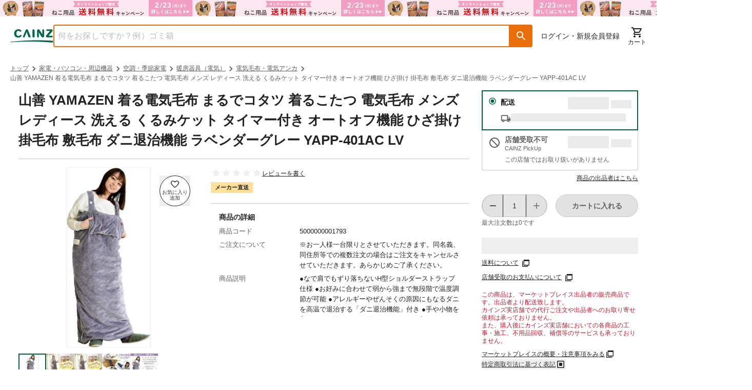

--- FILE ---
content_type: text/html; charset=utf-8
request_url: https://www.cainz.com/g/5000000001793.html
body_size: 69198
content:
<!DOCTYPE html><html lang="ja"><head><meta charSet="utf-8"/><meta name="viewport" content="width=device-width, initial-scale=1"/><link rel="preload" as="image" href="/assets/icons/button-favorite-default.svg"/><link rel="preload" as="image" href="https://imgix.cainz.com/5000000001793/product/5000000001793_01.jpg?fm=webp&amp;w=713&amp;h=713&amp;fit=fill&amp;fill=solid&amp;fill-color=white&amp;auto=compress" fetchPriority="high"/><link rel="preload" as="image" href="https://imgix.cainz.com/5000000001793/product/5000000001793_02.jpg?fm=webp&amp;w=713&amp;h=713&amp;fit=fill&amp;fill=solid&amp;fill-color=white&amp;auto=compress" fetchPriority="high"/><link rel="preload" as="image" href="https://imgix.cainz.com/5000000001793/product/5000000001793_03.jpg?fm=webp&amp;w=713&amp;h=713&amp;fit=fill&amp;fill=solid&amp;fill-color=white&amp;auto=compress" fetchPriority="high"/><link rel="preload" as="image" href="https://imgix.cainz.com/5000000001793/product/5000000001793_04.jpg?fm=webp&amp;w=713&amp;h=713&amp;fit=fill&amp;fill=solid&amp;fill-color=white&amp;auto=compress" fetchPriority="high"/><link rel="preload" as="image" href="https://imgix.cainz.com/5000000001793/product/5000000001793_05.jpg?fm=webp&amp;w=713&amp;h=713&amp;fit=fill&amp;fill=solid&amp;fill-color=white&amp;auto=compress" fetchPriority="high"/><link rel="preload" as="image" href="https://imgix.cainz.com/5000000001793/product/5000000001793_01.jpg?fm=webp&amp;w=58&amp;h=58&amp;fit=fill&amp;fill=solid&amp;fill-color=white&amp;auto=compress"/><link rel="preload" as="image" href="https://imgix.cainz.com/5000000001793/product/5000000001793_02.jpg?fm=webp&amp;w=58&amp;h=58&amp;fit=fill&amp;fill=solid&amp;fill-color=white&amp;auto=compress"/><link rel="preload" as="image" href="https://imgix.cainz.com/5000000001793/product/5000000001793_03.jpg?fm=webp&amp;w=58&amp;h=58&amp;fit=fill&amp;fill=solid&amp;fill-color=white&amp;auto=compress"/><link rel="preload" as="image" href="https://imgix.cainz.com/5000000001793/product/5000000001793_04.jpg?fm=webp&amp;w=58&amp;h=58&amp;fit=fill&amp;fill=solid&amp;fill-color=white&amp;auto=compress"/><link rel="stylesheet" href="/_next/static/css/d0b816a218c6c97b.css" data-precedence="next"/><link rel="stylesheet" href="/_next/static/css/20720a659c31249d.css" data-precedence="next"/><link rel="stylesheet" href="/_next/static/css/ee1075edd222b659.css" data-precedence="next"/><link rel="stylesheet" href="/_next/static/css/30ed0e4cd604b851.css" data-precedence="next"/><link rel="stylesheet" href="/_next/static/css/35edc4ccc8f8ac8e.css" data-precedence="next"/><link rel="stylesheet" href="/_next/static/css/e881faef202b2e14.css" data-precedence="next"/><link rel="preload" as="script" fetchPriority="low" href="/_next/static/chunks/webpack-9a5d3d27583285ed.js"/><script src="/_next/static/chunks/4bd1b696-182b6b13bdad92e3.js" async=""></script><script src="/_next/static/chunks/1255-3b5f98eaa539237b.js" async=""></script><script src="/_next/static/chunks/main-app-f3336e172256d2ab.js" async=""></script><script src="/_next/static/chunks/ae6eea6a-34d204a268206e86.js" async=""></script><script src="/_next/static/chunks/1144-93472bb6fd847d02.js" async=""></script><script src="/_next/static/chunks/2390-a5098a345a9325f5.js" async=""></script><script src="/_next/static/chunks/8214-e0919965aa0c4fd2.js" async=""></script><script src="/_next/static/chunks/9109-5d348b136b0d57a9.js" async=""></script><script src="/_next/static/chunks/3135-7275fa575916eea9.js" async=""></script><script src="/_next/static/chunks/3819-e270e18efeaad671.js" async=""></script><script src="/_next/static/chunks/1903-9497eef32bbf1573.js" async=""></script><script src="/_next/static/chunks/app/layout-44ffcee4e435fed8.js" async=""></script><script src="/_next/static/chunks/2619-04bc32f026a0d946.js" async=""></script><script src="/_next/static/chunks/5069-eff9fb50c7dd8936.js" async=""></script><script src="/_next/static/chunks/app/error-464dc16d95a38110.js" async=""></script><script src="/_next/static/chunks/5458-dfa2ff23d7482d43.js" async=""></script><script src="/_next/static/chunks/9600-2eb8711f923fbfc2.js" async=""></script><script src="/_next/static/chunks/458-2772436afaa2da58.js" async=""></script><script src="/_next/static/chunks/5635-b5b1bb599f566793.js" async=""></script><script src="/_next/static/chunks/5661-19360dad0017b22b.js" async=""></script><script src="/_next/static/chunks/4630-62ade820680dc743.js" async=""></script><script src="/_next/static/chunks/9225-07ea7150eb47ae25.js" async=""></script><script src="/_next/static/chunks/8418-ad47edf73da580ed.js" async=""></script><script src="/_next/static/chunks/1816-5a2ebce922a76215.js" async=""></script><script src="/_next/static/chunks/5501-b67c28edef355ac5.js" async=""></script><script src="/_next/static/chunks/2761-ce075735fc0ec221.js" async=""></script><script src="/_next/static/chunks/8667-bd8fa7c686cd0aec.js" async=""></script><script src="/_next/static/chunks/9537-a9ad3a27cae677a1.js" async=""></script><script src="/_next/static/chunks/858-e7e8d4344dbafc3e.js" async=""></script><script src="/_next/static/chunks/1451-2d3e005a73cec833.js" async=""></script><script src="/_next/static/chunks/942-024695643807cde3.js" async=""></script><script src="/_next/static/chunks/4965-6f07eb19a882048b.js" async=""></script><script src="/_next/static/chunks/5858-1a4940c44dfa2380.js" async=""></script><script src="/_next/static/chunks/976-72469e7622cde8f9.js" async=""></script><script src="/_next/static/chunks/app/(general)/g/%5Bid%5D/page-e9a9102073650d9f.js" async=""></script><script src="/_next/static/chunks/6600-3c5cc0707f1540a7.js" async=""></script><script src="/_next/static/chunks/80-d3cd280d3bb3d64d.js" async=""></script><script src="/_next/static/chunks/8070-540c65d11c7d15bd.js" async=""></script><script src="/_next/static/chunks/9149-ae585249c21df626.js" async=""></script><script src="/_next/static/chunks/app/(top)/layout-e01cfc78563c097a.js" async=""></script><link rel="preload" href="https://www.googletagmanager.com/gtm.js?id=GTM-WXRZKVSQ" as="script"/><link rel="preload" as="image" href="https://imgix.cainz.com/5000000001793/product/5000000001793_05.jpg?fm=webp&amp;w=58&amp;h=58&amp;fit=fill&amp;fill=solid&amp;fill-color=white&amp;auto=compress"/><link rel="preload" as="image" href="https://img.cainz.com/cainz_assets/cainz/icon/material/open-in-new-tab.svg"/><link rel="preload" as="image" href="https://img.cainz.com/cainz_assets/cainz/icon/signin/dialog.svg"/><link rel="dns-prefetch" href="https://fonts.googleapis.com"/><link rel="dns-prefetch" href="https://www.googletagmanager.com"/><link rel="dns-prefetch" href="https://www.google-analytics.com"/><link rel="preconnect" href="https://fonts.googleapis.com"/><link rel="preconnect" href="https://fonts.gstatic.com" crossorigin=""/><link rel="preconnect" href="https://fonts.googleapis.com" crossorigin="anonymous"/><link rel="preconnect" href="https://fonts.gstatic.com" crossorigin="anonymous"/><link rel="icon" type="image/x-icon" href="https://img.cainz.com/cainz_assets/cainz/icon/favicon.ico" sizes="48x48"/><link rel="apple-touch-icon" href="https://img.cainz.com/cainz_assets/cainz/icon/apple-touch-icon.png" sizes="180x180"/><title>山善 YAMAZEN 着る電気毛布 まるでコタツ 着るこたつ 電気毛布 メンズ レディース 洗える くるみケット タイマー付き オートオフ機能 ひざ掛け 掛毛布 敷毛布 ダニ退治機能 ラベンダーグレー YAPP-401AC LV | 空調・季節家電 通販 | ホームセンターのカインズ</title><meta name="description" content="山善 YAMAZEN 着る電気毛布 まるでコタツ 着るこたつ 電気毛布 メンズ レディース 洗える くるみケット タイマー付き オートオフ機能 ひざ掛け 掛毛布 敷毛布 ダニ退治機能 ラベンダーグレー YAPP-401AC LVをお探しなら、ホームセンターのカインズ公式通販サイト。くらしに役⽴つオリジナル商品・お買得品を豊富に品揃え。5000円(税込)以上で送料無料。店舗在庫の確認、取り置きもできます。"/><link rel="canonical" href="https://www.cainz.com/g/5000000001793.html"/><meta property="og:title" content="【カインズ】山善 YAMAZEN 着る電気毛布 まるでコタツ 着るこたつ 電気毛布 メンズ レディース 洗える くるみケット タイマー付き オートオフ機能 ひざ掛け 掛毛布 敷毛布 ダニ退治機能 ラベンダーグレー YAPP-401AC LV"/><meta property="og:description" content="山善 YAMAZEN 着る電気毛布 まるでコタツ 着るこたつ 電気毛布 メンズ レディース 洗える くるみケット タイマー付き オートオフ機能 ひざ掛け 掛毛布 敷毛布 ダニ退治機能 ラベンダーグレー YAPP-401AC LVをお探しなら、ホームセンターのカインズ公式通販サイト。くらしに役⽴つオリジナル商品・お買得品を豊富に品揃え。5000円(税込)以上で送料無料。店舗在庫の確認、取り置きもできます。"/><meta property="og:url" content="https://www.cainz.com/g/5000000001793.html"/><meta property="og:image" content="https://imgix.cainz.com/5000000001793/product/5000000001793_01.jpg"/><meta property="og:type" content="website"/><meta name="twitter:card" content="summary_large_image"/><meta name="twitter:title" content="【カインズ】山善 YAMAZEN 着る電気毛布 まるでコタツ 着るこたつ 電気毛布 メンズ レディース 洗える くるみケット タイマー付き オートオフ機能 ひざ掛け 掛毛布 敷毛布 ダニ退治機能 ラベンダーグレー YAPP-401AC LV"/><meta name="twitter:description" content="山善 YAMAZEN 着る電気毛布 まるでコタツ 着るこたつ 電気毛布 メンズ レディース 洗える くるみケット タイマー付き オートオフ機能 ひざ掛け 掛毛布 敷毛布 ダニ退治機能 ラベンダーグレー YAPP-401AC LVをお探しなら、ホームセンターのカインズ公式通販サイト。くらしに役⽴つオリジナル商品・お買得品を豊富に品揃え。5000円(税込)以上で送料無料。店舗在庫の確認、取り置きもできます。"/><meta name="twitter:image" content="https://imgix.cainz.com/5000000001793/product/5000000001793_01.jpg"/><noscript><link rel="stylesheet" href="https://fonts.googleapis.com/css2?family=Material+Icons+Round&amp;display=swap"/></noscript><script src="/_next/static/chunks/polyfills-42372ed130431b0a.js" noModule=""></script><style data-emotion="mui-global 1prfaxn">@-webkit-keyframes mui-auto-fill{from{display:block;}}@keyframes mui-auto-fill{from{display:block;}}@-webkit-keyframes mui-auto-fill-cancel{from{display:block;}}@keyframes mui-auto-fill-cancel{from{display:block;}}</style><style data-emotion="mui 1hdoajr 1x6m07j 1hny3h3 1cigsj3 qwdxx6 iuka1o 1d6egxi vo8bm7 1o3l9i0 vh810p h2v8xi 5v2ak0 w4cd9x 1l6e05h 1eqh359 q7mezt 1ccmdy8 14yoxd 1yhur2t 18c9oth zp184r t1mzhp">.mui-1hdoajr.Mui-focused .MuiAutocomplete-clearIndicator{visibility:visible;}@media (pointer: fine){.mui-1hdoajr:hover .MuiAutocomplete-clearIndicator{visibility:visible;}}.mui-1hdoajr .MuiAutocomplete-tag{margin:3px;max-width:calc(100% - 6px);}.MuiAutocomplete-hasPopupIcon.mui-1hdoajr .MuiAutocomplete-inputRoot,.MuiAutocomplete-hasClearIcon.mui-1hdoajr .MuiAutocomplete-inputRoot{padding-right:30px;}.MuiAutocomplete-hasPopupIcon.MuiAutocomplete-hasClearIcon.mui-1hdoajr .MuiAutocomplete-inputRoot{padding-right:56px;}.mui-1hdoajr .MuiAutocomplete-inputRoot .MuiAutocomplete-input{width:0;min-width:30px;}.mui-1hdoajr .MuiInput-root{padding-bottom:1px;}.mui-1hdoajr .MuiInput-root .MuiInput-input{padding:4px 4px 4px 0px;}.mui-1hdoajr .MuiInput-root.MuiInputBase-sizeSmall .MuiInput-input{padding:2px 4px 3px 0;}.mui-1hdoajr .MuiOutlinedInput-root{padding:9px;}.MuiAutocomplete-hasPopupIcon.mui-1hdoajr .MuiOutlinedInput-root,.MuiAutocomplete-hasClearIcon.mui-1hdoajr .MuiOutlinedInput-root{padding-right:39px;}.MuiAutocomplete-hasPopupIcon.MuiAutocomplete-hasClearIcon.mui-1hdoajr .MuiOutlinedInput-root{padding-right:65px;}.mui-1hdoajr .MuiOutlinedInput-root .MuiAutocomplete-input{padding:7.5px 4px 7.5px 5px;}.mui-1hdoajr .MuiOutlinedInput-root .MuiAutocomplete-endAdornment{right:9px;}.mui-1hdoajr .MuiOutlinedInput-root.MuiInputBase-sizeSmall{padding-top:6px;padding-bottom:6px;padding-left:6px;}.mui-1hdoajr .MuiOutlinedInput-root.MuiInputBase-sizeSmall .MuiAutocomplete-input{padding:2.5px 4px 2.5px 8px;}.mui-1hdoajr .MuiFilledInput-root{padding-top:19px;padding-left:8px;}.MuiAutocomplete-hasPopupIcon.mui-1hdoajr .MuiFilledInput-root,.MuiAutocomplete-hasClearIcon.mui-1hdoajr .MuiFilledInput-root{padding-right:39px;}.MuiAutocomplete-hasPopupIcon.MuiAutocomplete-hasClearIcon.mui-1hdoajr .MuiFilledInput-root{padding-right:65px;}.mui-1hdoajr .MuiFilledInput-root .MuiFilledInput-input{padding:7px 4px;}.mui-1hdoajr .MuiFilledInput-root .MuiAutocomplete-endAdornment{right:9px;}.mui-1hdoajr .MuiFilledInput-root.MuiInputBase-sizeSmall{padding-bottom:1px;}.mui-1hdoajr .MuiFilledInput-root.MuiInputBase-sizeSmall .MuiFilledInput-input{padding:2.5px 4px;}.mui-1hdoajr .MuiInputBase-hiddenLabel{padding-top:8px;}.mui-1hdoajr .MuiFilledInput-root.MuiInputBase-hiddenLabel{padding-top:0;padding-bottom:0;}.mui-1hdoajr .MuiFilledInput-root.MuiInputBase-hiddenLabel .MuiAutocomplete-input{padding-top:16px;padding-bottom:17px;}.mui-1hdoajr .MuiFilledInput-root.MuiInputBase-hiddenLabel.MuiInputBase-sizeSmall .MuiAutocomplete-input{padding-top:8px;padding-bottom:9px;}.mui-1hdoajr .MuiAutocomplete-input{-webkit-box-flex:1;-webkit-flex-grow:1;-ms-flex-positive:1;flex-grow:1;text-overflow:ellipsis;opacity:0;}.mui-1hdoajr .MuiAutocomplete-input{opacity:1;}.mui-1x6m07j .MuiInputBase-root{height:100%;box-sizing:border-box;background-color:#fff;outline:none;}.mui-1x6m07j .MuiOutlinedInput-root fieldset{border:solid 2px #e86e0c;top:0;}.mui-1x6m07j .MuiOutlinedInput-root fieldset legend{display:none;}.mui-1x6m07j .MuiOutlinedInput-root:hover fieldset{border-color:#e86e0c;}.mui-1x6m07j .MuiOutlinedInput-root.Mui-focused fieldset{border-color:#e86e0c;border-bottom-left-radius:4px;}.mui-1x6m07j .MuiOutlinedInput-root input{color:#5e5e5e;}.mui-1hny3h3{display:-webkit-inline-box;display:-webkit-inline-flex;display:-ms-inline-flexbox;display:inline-flex;-webkit-flex-direction:column;-ms-flex-direction:column;flex-direction:column;position:relative;min-width:0;padding:0;margin:0;border:0;vertical-align:top;width:100%;}.mui-1hny3h3 .MuiInputBase-root{height:100%;box-sizing:border-box;background-color:#fff;outline:none;}.mui-1hny3h3 .MuiOutlinedInput-root fieldset{border:solid 2px #e86e0c;top:0;}.mui-1hny3h3 .MuiOutlinedInput-root fieldset legend{display:none;}.mui-1hny3h3 .MuiOutlinedInput-root:hover fieldset{border-color:#e86e0c;}.mui-1hny3h3 .MuiOutlinedInput-root.Mui-focused fieldset{border-color:#e86e0c;border-bottom-left-radius:4px;}.mui-1hny3h3 .MuiOutlinedInput-root input{color:#5e5e5e;}.mui-1cigsj3{font-family:"Roboto","Helvetica","Arial",sans-serif;font-weight:400;font-size:1rem;line-height:1.4375em;letter-spacing:0.00938em;color:rgba(0, 0, 0, 0.87);box-sizing:border-box;position:relative;cursor:text;display:-webkit-inline-box;display:-webkit-inline-flex;display:-ms-inline-flexbox;display:inline-flex;-webkit-align-items:center;-webkit-box-align:center;-ms-flex-align:center;align-items:center;width:100%;position:relative;border-radius:4px;padding-right:14px;border-radius:4px 0 0 4px;}.mui-1cigsj3.Mui-disabled{color:rgba(0, 0, 0, 0.38);cursor:default;}.mui-1cigsj3:hover .MuiOutlinedInput-notchedOutline{border-color:rgba(0, 0, 0, 0.87);}@media (hover: none){.mui-1cigsj3:hover .MuiOutlinedInput-notchedOutline{border-color:rgba(0, 0, 0, 0.23);}}.mui-1cigsj3.Mui-focused .MuiOutlinedInput-notchedOutline{border-width:2px;}.mui-1cigsj3.Mui-focused .MuiOutlinedInput-notchedOutline{border-color:#1976d2;}.mui-1cigsj3.Mui-error .MuiOutlinedInput-notchedOutline{border-color:#d32f2f;}.mui-1cigsj3.Mui-disabled .MuiOutlinedInput-notchedOutline{border-color:rgba(0, 0, 0, 0.26);}.mui-qwdxx6{font:inherit;letter-spacing:inherit;color:currentColor;padding:4px 0 5px;border:0;box-sizing:content-box;background:none;height:1.4375em;margin:0;-webkit-tap-highlight-color:transparent;display:block;min-width:0;width:100%;-webkit-animation-name:mui-auto-fill-cancel;animation-name:mui-auto-fill-cancel;-webkit-animation-duration:10ms;animation-duration:10ms;padding:16.5px 14px;padding-right:0;}.mui-qwdxx6::-webkit-input-placeholder{color:currentColor;opacity:0.42;-webkit-transition:opacity 200ms cubic-bezier(0.4, 0, 0.2, 1) 0ms;transition:opacity 200ms cubic-bezier(0.4, 0, 0.2, 1) 0ms;}.mui-qwdxx6::-moz-placeholder{color:currentColor;opacity:0.42;-webkit-transition:opacity 200ms cubic-bezier(0.4, 0, 0.2, 1) 0ms;transition:opacity 200ms cubic-bezier(0.4, 0, 0.2, 1) 0ms;}.mui-qwdxx6::-ms-input-placeholder{color:currentColor;opacity:0.42;-webkit-transition:opacity 200ms cubic-bezier(0.4, 0, 0.2, 1) 0ms;transition:opacity 200ms cubic-bezier(0.4, 0, 0.2, 1) 0ms;}.mui-qwdxx6:focus{outline:0;}.mui-qwdxx6:invalid{box-shadow:none;}.mui-qwdxx6::-webkit-search-decoration{-webkit-appearance:none;}label[data-shrink=false]+.MuiInputBase-formControl .mui-qwdxx6::-webkit-input-placeholder{opacity:0!important;}label[data-shrink=false]+.MuiInputBase-formControl .mui-qwdxx6::-moz-placeholder{opacity:0!important;}label[data-shrink=false]+.MuiInputBase-formControl .mui-qwdxx6::-ms-input-placeholder{opacity:0!important;}label[data-shrink=false]+.MuiInputBase-formControl .mui-qwdxx6:focus::-webkit-input-placeholder{opacity:0.42;}label[data-shrink=false]+.MuiInputBase-formControl .mui-qwdxx6:focus::-moz-placeholder{opacity:0.42;}label[data-shrink=false]+.MuiInputBase-formControl .mui-qwdxx6:focus::-ms-input-placeholder{opacity:0.42;}.mui-qwdxx6.Mui-disabled{opacity:1;-webkit-text-fill-color:rgba(0, 0, 0, 0.38);}.mui-qwdxx6:-webkit-autofill{-webkit-animation-duration:5000s;animation-duration:5000s;-webkit-animation-name:mui-auto-fill;animation-name:mui-auto-fill;}.mui-qwdxx6:-webkit-autofill{border-radius:inherit;}.mui-iuka1o{position:absolute;right:0;top:50%;-webkit-transform:translate(0, -50%);-moz-transform:translate(0, -50%);-ms-transform:translate(0, -50%);transform:translate(0, -50%);}.mui-1d6egxi{margin-right:-2px;padding:4px;visibility:hidden;}.mui-vo8bm7{text-align:center;-webkit-flex:0 0 auto;-ms-flex:0 0 auto;flex:0 0 auto;font-size:1.5rem;padding:8px;border-radius:50%;color:rgba(0, 0, 0, 0.54);-webkit-transition:background-color 150ms cubic-bezier(0.4, 0, 0.2, 1) 0ms;transition:background-color 150ms cubic-bezier(0.4, 0, 0.2, 1) 0ms;--IconButton-hoverBg:rgba(0, 0, 0, 0.04);margin-right:-2px;padding:4px;visibility:hidden;}.mui-vo8bm7:hover{background-color:var(--IconButton-hoverBg);}@media (hover: none){.mui-vo8bm7:hover{background-color:transparent;}}.mui-vo8bm7.Mui-disabled{background-color:transparent;color:rgba(0, 0, 0, 0.26);}.mui-vo8bm7.MuiIconButton-loading{color:transparent;}.mui-1o3l9i0{display:-webkit-inline-box;display:-webkit-inline-flex;display:-ms-inline-flexbox;display:inline-flex;-webkit-align-items:center;-webkit-box-align:center;-ms-flex-align:center;align-items:center;-webkit-box-pack:center;-ms-flex-pack:center;-webkit-justify-content:center;justify-content:center;position:relative;box-sizing:border-box;-webkit-tap-highlight-color:transparent;background-color:transparent;outline:0;border:0;margin:0;border-radius:0;padding:0;cursor:pointer;-webkit-user-select:none;-moz-user-select:none;-ms-user-select:none;user-select:none;vertical-align:middle;-moz-appearance:none;-webkit-appearance:none;-webkit-text-decoration:none;text-decoration:none;color:inherit;text-align:center;-webkit-flex:0 0 auto;-ms-flex:0 0 auto;flex:0 0 auto;font-size:1.5rem;padding:8px;border-radius:50%;color:rgba(0, 0, 0, 0.54);-webkit-transition:background-color 150ms cubic-bezier(0.4, 0, 0.2, 1) 0ms;transition:background-color 150ms cubic-bezier(0.4, 0, 0.2, 1) 0ms;--IconButton-hoverBg:rgba(0, 0, 0, 0.04);margin-right:-2px;padding:4px;visibility:hidden;}.mui-1o3l9i0::-moz-focus-inner{border-style:none;}.mui-1o3l9i0.Mui-disabled{pointer-events:none;cursor:default;}@media print{.mui-1o3l9i0{-webkit-print-color-adjust:exact;color-adjust:exact;}}.mui-1o3l9i0:hover{background-color:var(--IconButton-hoverBg);}@media (hover: none){.mui-1o3l9i0:hover{background-color:transparent;}}.mui-1o3l9i0.Mui-disabled{background-color:transparent;color:rgba(0, 0, 0, 0.26);}.mui-1o3l9i0.MuiIconButton-loading{color:transparent;}.mui-vh810p{-webkit-user-select:none;-moz-user-select:none;-ms-user-select:none;user-select:none;width:1em;height:1em;display:inline-block;-webkit-flex-shrink:0;-ms-flex-negative:0;flex-shrink:0;-webkit-transition:fill 200ms cubic-bezier(0.4, 0, 0.2, 1) 0ms;transition:fill 200ms cubic-bezier(0.4, 0, 0.2, 1) 0ms;fill:currentColor;font-size:1.25rem;}.mui-h2v8xi{border-color:rgba(0, 0, 0, 0.23);}.mui-5v2ak0{text-align:left;position:absolute;bottom:0;right:0;top:-5px;left:0;margin:0;padding:0 8px;pointer-events:none;border-radius:inherit;border-style:solid;border-width:1px;overflow:hidden;min-width:0%;border-color:rgba(0, 0, 0, 0.23);}.mui-w4cd9x{float:unset;width:auto;overflow:hidden;padding:0;line-height:11px;-webkit-transition:width 150ms cubic-bezier(0.0, 0, 0.2, 1) 0ms;transition:width 150ms cubic-bezier(0.0, 0, 0.2, 1) 0ms;}.mui-1l6e05h{-webkit-user-select:none;-moz-user-select:none;-ms-user-select:none;user-select:none;width:1em;height:1em;display:inline-block;-webkit-flex-shrink:0;-ms-flex-negative:0;flex-shrink:0;-webkit-transition:fill 200ms cubic-bezier(0.4, 0, 0.2, 1) 0ms;transition:fill 200ms cubic-bezier(0.4, 0, 0.2, 1) 0ms;fill:currentColor;font-size:inherit;}.mui-1eqh359{position:relative;display:-webkit-inline-box;display:-webkit-inline-flex;display:-ms-inline-flexbox;display:inline-flex;vertical-align:middle;-webkit-flex-shrink:0;-ms-flex-negative:0;flex-shrink:0;}.mui-1eqh359 .MuiBadge-badge{background-color:#b81a35;color:#fff;font-size:11px;font-weight:700;padding:2px;right:6px;}.mui-q7mezt{-webkit-user-select:none;-moz-user-select:none;-ms-user-select:none;user-select:none;width:1em;height:1em;display:inline-block;-webkit-flex-shrink:0;-ms-flex-negative:0;flex-shrink:0;-webkit-transition:fill 200ms cubic-bezier(0.4, 0, 0.2, 1) 0ms;transition:fill 200ms cubic-bezier(0.4, 0, 0.2, 1) 0ms;fill:currentColor;font-size:1.5rem;}.mui-1ccmdy8{display:-webkit-box;display:-webkit-flex;display:-ms-flexbox;display:flex;-webkit-flex-direction:row;-ms-flex-direction:row;flex-direction:row;-webkit-box-flex-wrap:wrap;-webkit-flex-wrap:wrap;-ms-flex-wrap:wrap;flex-wrap:wrap;-webkit-box-pack:center;-ms-flex-pack:center;-webkit-justify-content:center;justify-content:center;-webkit-align-content:center;-ms-flex-line-pack:center;align-content:center;-webkit-align-items:center;-webkit-box-align:center;-ms-flex-align:center;align-items:center;position:absolute;box-sizing:border-box;font-family:"Roboto","Helvetica","Arial",sans-serif;font-weight:500;font-size:0.75rem;min-width:20px;line-height:1;padding:0 6px;height:20px;border-radius:10px;z-index:1;-webkit-transition:-webkit-transform 225ms cubic-bezier(0.4, 0, 0.2, 1) 0ms;transition:transform 225ms cubic-bezier(0.4, 0, 0.2, 1) 0ms;top:0;right:0;-webkit-transform:scale(1) translate(50%, -50%);-moz-transform:scale(1) translate(50%, -50%);-ms-transform:scale(1) translate(50%, -50%);transform:scale(1) translate(50%, -50%);transform-origin:100% 0%;-webkit-transition:-webkit-transform 195ms cubic-bezier(0.4, 0, 0.2, 1) 0ms;transition:transform 195ms cubic-bezier(0.4, 0, 0.2, 1) 0ms;}.mui-1ccmdy8.MuiBadge-invisible{-webkit-transform:scale(0) translate(50%, -50%);-moz-transform:scale(0) translate(50%, -50%);-ms-transform:scale(0) translate(50%, -50%);transform:scale(0) translate(50%, -50%);}.mui-14yoxd{z-index:1200;}.mui-1yhur2t{-webkit-user-select:none;-moz-user-select:none;-ms-user-select:none;user-select:none;width:1em;height:1em;display:inline-block;-webkit-flex-shrink:0;-ms-flex-negative:0;flex-shrink:0;-webkit-transition:fill 200ms cubic-bezier(0.4, 0, 0.2, 1) 0ms;transition:fill 200ms cubic-bezier(0.4, 0, 0.2, 1) 0ms;fill:currentColor;font-size:1.5rem;font-size:1rem;}@media print{.mui-18c9oth{position:absolute!important;}}@media (min-width:600px){.mui-18c9oth .MuiDialog-container .MuiPaper-root{width:327px;height:260px;}}@media (min-width:900px){.mui-18c9oth .MuiDialog-container .MuiPaper-root{width:400px;height:270px;}}.mui-zp184r{-webkit-user-select:none;-moz-user-select:none;-ms-user-select:none;user-select:none;width:1em;height:1em;display:inline-block;-webkit-flex-shrink:0;-ms-flex-negative:0;flex-shrink:0;-webkit-transition:fill 200ms cubic-bezier(0.4, 0, 0.2, 1) 0ms;transition:fill 200ms cubic-bezier(0.4, 0, 0.2, 1) 0ms;fill:currentColor;font-size:1.25rem;color:rgba(0, 0, 0, 0.54);}@media print{.mui-t1mzhp{position:absolute!important;}}.mui-t1mzhp .MuiDialog-container{-webkit-align-items:center;-webkit-box-align:center;-ms-flex-align:center;align-items:center;display:-webkit-box;display:-webkit-flex;display:-ms-flexbox;display:flex;-webkit-box-pack:center;-ms-flex-pack:center;-webkit-justify-content:center;justify-content:center;}@media (max-width: 767px){.mui-t1mzhp .MuiDialog-container{padding:0;}}@media (min-width: 768px){.mui-t1mzhp .MuiDialog-container{padding:32px;}}.mui-t1mzhp .MuiDialog-paper{border-radius:4px;margin:0 auto;}@media (max-width: 767px){.mui-t1mzhp .MuiDialog-paper{width:375px!important;min-width:375px!important;height:auto;max-height:100dvh;}}@media (min-width: 768px){.mui-t1mzhp .MuiDialog-paper{width:820px;min-width:auto;height:auto;max-height:80vh;}}</style></head><body class="text-default relative"><div hidden=""><!--$--><!--/$--></div><script>(self.__next_s=self.__next_s||[]).push([0,{"children":"\n    (function() {\n      function loadMaterialIcons() {\n        // 既に読み込まれているかチェック\n        if (document.querySelector('link[href*=\"Material+Icons+Round\"]')) {\n          return;\n        }\n        \n        const link = document.createElement('link');\n        link.rel = 'stylesheet';\n        link.href = 'https://fonts.googleapis.com/css2?family=Material+Icons+Round&display=swap';\n        link.media = 'print';\n        link.onload = function() {\n          this.media = 'all';\n        };\n        document.head.appendChild(link);\n      }\n      \n      // requestIdleCallback を使用して空き時間に読み込み\n      if ('requestIdleCallback' in window) {\n        requestIdleCallback(loadMaterialIcons);\n      } else {\n        setTimeout(loadMaterialIcons, 100);\n      }\n    })();\n  ","id":"material-icons-loader"}])</script><a href="/contents/sale/ec_campaign_t30.html"><div title="オンラインショップ限定キャンペーン（ねこ用品）"><div class="md:hidden"><div style="background-image:url(https://images.microcms-assets.io/assets/dd61093efdf7447487bd23730b56ff5a/cde24377829f4f3a9e735e3e807cedc7/ec_campaign_t30_750x64_fbe7f0.png?fm=webp&amp;auto=compress);height:32px;background-color:#fbe7f0" class="bg-contain bg-no-repeat bg-center"></div></div><div class="max-md:hidden"><div style="background-image:url(https://images.microcms-assets.io/assets/dd61093efdf7447487bd23730b56ff5a/cde24377829f4f3a9e735e3e807cedc7/ec_campaign_t30_750x64_fbe7f0.png?fm=webp&amp;auto=compress);height:32px;background-color:#fbe7f0" class="bg-contain bg-repeat"></div></div></div></a><!--$--><!--/$--><!--$--><!--/$--><header class="mx-auto"><div class="max-md:hidden"><div class="mx-auto mx-spacing-sp md:mx-spacing-pc"><div class="flex justify-between mt-4 mb-3 gap-4"><div class="flex items-center gap-4 flex-1"><a class="md:shrink-0" href="/"><picture><source srcSet="https://img.cainz.com/cainz_assets/cainz/logo/cainz-logo.svg" media="(min-width: 768px)" width="90" height="28"/><img src="https://img.cainz.com/cainz_assets/cainz/logo/cainz-logo.svg" alt="ホームセンター通販のカインズ" width="84" height="26"/></picture></a><div class="absolute top-0 left-0 z-40 h-full w-full bg-transparency-default hidden"></div><div class="w-full"><div class="MuiAutocomplete-root MuiAutocomplete-hasClearIcon mui-1hdoajr"><div class="flex h-11 w-full"><div class="MuiFormControl-root MuiFormControl-fullWidth MuiTextField-root mui-1hny3h3" aria-label="商品を検索"><div class="MuiInputBase-root MuiOutlinedInput-root MuiInputBase-colorPrimary MuiInputBase-fullWidth MuiInputBase-formControl MuiInputBase-adornedEnd MuiAutocomplete-inputRoot mui-1cigsj3"><input aria-invalid="false" autoComplete="off" id="_R_2ilknmlb_" placeholder="何をお探しですか？例）ゴミ箱" type="text" style="height:100%;padding:0" class="MuiInputBase-input MuiOutlinedInput-input MuiInputBase-inputAdornedEnd MuiAutocomplete-input MuiAutocomplete-inputFocused mui-qwdxx6" aria-autocomplete="list" aria-expanded="false" autoCapitalize="none" spellCheck="false" role="combobox" value=""/><div class="MuiAutocomplete-endAdornment mui-iuka1o"><button class="MuiButtonBase-root MuiIconButton-root MuiIconButton-sizeMedium MuiAutocomplete-clearIndicator mui-1o3l9i0" tabindex="-1" type="button" aria-label="Clear" title="Clear"><svg class="MuiSvgIcon-root MuiSvgIcon-fontSizeSmall mui-vh810p" focusable="false" aria-hidden="true" viewBox="0 0 24 24" data-testid="CloseIcon"><path d="M19 6.41L17.59 5 12 10.59 6.41 5 5 6.41 10.59 12 5 17.59 6.41 19 12 13.41 17.59 19 19 17.59 13.41 12z"></path></svg></button></div><fieldset aria-hidden="true" class="MuiOutlinedInput-notchedOutline mui-5v2ak0"><legend class="mui-w4cd9x"><span class="notranslate" aria-hidden="true">​</span></legend></fieldset></div></div><button role="button" aria-label="検索ボタン" aria-labelledby="検索ボタン" class="h-11 text-24-bold leading-5 text-white p-2.5 bg-object-secondary-default rounded-r hover:bg-object-secondary-dark flex items-center justify-center" style="min-width:44px;height:44px"><svg class="MuiSvgIcon-root MuiSvgIcon-fontSizeInherit mui-1l6e05h" focusable="false" aria-hidden="true" viewBox="0 0 24 24" data-testid="SearchRoundedIcon"><path d="M15.5 14h-.79l-.28-.27c1.2-1.4 1.82-3.31 1.48-5.34-.47-2.78-2.79-5-5.59-5.34-4.23-.52-7.79 3.04-7.27 7.27.34 2.8 2.56 5.12 5.34 5.59 2.03.34 3.94-.28 5.34-1.48l.27.28v.79l4.25 4.25c.41.41 1.08.41 1.49 0s.41-1.08 0-1.49zm-6 0C7.01 14 5 11.99 5 9.5S7.01 5 9.5 5 14 7.01 14 9.5 11.99 14 9.5 14"></path></svg></button></div></div></div></div><div class="flex items-center gap-3"><nav aria-labelledby="ログイン・新規会員登録" class="mx-4 flex flex-auto items-center"><a class="hover:underline font-medium text-14" href="/signin/">ログイン・新規会員登録</a></nav><nav aria-labelledby="メニュー" class="flex gap-4 shrink-0"><span class="MuiBadge-root mui-1eqh359"><a class=" flex flex-col justify-center shrink-0 group" href="/cart/order/"><svg class="MuiSvgIcon-root MuiSvgIcon-fontSizeMedium mx-auto undefinedtransform group-hover:scale-105 mui-q7mezt" focusable="false" aria-hidden="true" viewBox="0 0 24 24" data-testid="ShoppingCartOutlinedIcon"><path d="M15.55 13c.75 0 1.41-.41 1.75-1.03l3.58-6.49c.37-.66-.11-1.48-.87-1.48H5.21l-.94-2H1v2h2l3.6 7.59-1.35 2.44C4.52 15.37 5.48 17 7 17h12v-2H7l1.1-2zM6.16 6h12.15l-2.76 5H8.53zM7 18c-1.1 0-1.99.9-1.99 2S5.9 22 7 22s2-.9 2-2-.9-2-2-2m10 0c-1.1 0-1.99.9-1.99 2s.89 2 1.99 2 2-.9 2-2-.9-2-2-2"></path></svg><span class="text-11 md:text-12 text-center font-medium transform group-hover:scale-105  ">カート</span></a><span class="MuiBadge-badge MuiBadge-standard MuiBadge-invisible MuiBadge-anchorOriginTopRight MuiBadge-anchorOriginTopRightRectangular MuiBadge-overlapRectangular mui-1ccmdy8"></span></span></nav></div></div></div></div><div class="md:hidden"><div class="mx-auto mx-spacing-sp md:mx-spacing-pc"><section class="flex justify-between mt-4 gap-3"><div class="flex items-center gap-3"><div><svg class="MuiSvgIcon-root MuiSvgIcon-fontSizeMedium text-primary mui-q7mezt" focusable="false" aria-hidden="true" viewBox="0 0 24 24" data-testid="MenuRoundedIcon"><path d="M4 18h16c.55 0 1-.45 1-1s-.45-1-1-1H4c-.55 0-1 .45-1 1s.45 1 1 1m0-5h16c.55 0 1-.45 1-1s-.45-1-1-1H4c-.55 0-1 .45-1 1s.45 1 1 1M3 7c0 .55.45 1 1 1h16c.55 0 1-.45 1-1s-.45-1-1-1H4c-.55 0-1 .45-1 1"></path></svg></div><a class="md:shrink-0" href="/"><picture><source srcSet="https://img.cainz.com/cainz_assets/cainz/logo/cainz-logo.svg" media="(min-width: 768px)" width="90" height="28"/><img src="https://img.cainz.com/cainz_assets/cainz/logo/cainz-logo.svg" alt="ホームセンター通販のカインズ" width="84" height="26"/></picture></a></div><div class="flex items-center gap-3 shrink-0"><nav aria-labelledby="ログイン・新規会員登録" class="mx-4 flex flex-auto items-center"><a class="hover:underline font-medium text-12 mx-auto" href="/signin/">ログイン・新規会員登録</a></nav><nav aria-labelledby="メニュー" class="flex gap-4 shrink-0"><span class="MuiBadge-root mui-1eqh359"><a class=" flex flex-col justify-center shrink-0 group" href="/cart/order/"><svg class="MuiSvgIcon-root MuiSvgIcon-fontSizeMedium mx-auto undefinedtransform group-hover:scale-105 mui-q7mezt" focusable="false" aria-hidden="true" viewBox="0 0 24 24" data-testid="ShoppingCartOutlinedIcon"><path d="M15.55 13c.75 0 1.41-.41 1.75-1.03l3.58-6.49c.37-.66-.11-1.48-.87-1.48H5.21l-.94-2H1v2h2l3.6 7.59-1.35 2.44C4.52 15.37 5.48 17 7 17h12v-2H7l1.1-2zM6.16 6h12.15l-2.76 5H8.53zM7 18c-1.1 0-1.99.9-1.99 2S5.9 22 7 22s2-.9 2-2-.9-2-2-2m10 0c-1.1 0-1.99.9-1.99 2s.89 2 1.99 2 2-.9 2-2-.9-2-2-2"></path></svg><span class="text-11 md:text-12 text-center font-medium transform group-hover:scale-105  ">カート</span></a><span class="MuiBadge-badge MuiBadge-standard MuiBadge-invisible MuiBadge-anchorOriginTopRight MuiBadge-anchorOriginTopRightRectangular MuiBadge-overlapRectangular mui-1ccmdy8"></span></span></nav></div></section><div class="my-2"><div class="flex h-11 w-full relative"><div class="flex items-center border-2 border-secondary border-r-0 rounded rounded-r-none bg-white flex-1 relative"><input type="search" aria-label="商品を検索" placeholder="何をお探しですか？例）ゴミ箱" class="caret-transparent flex-1 h-full text-16 px-3 focus:outline-none bg-transparent border-0 [&amp;::-webkit-search-cancel-button]:hidden [&amp;::-webkit-search-decoration]:hidden" readOnly="" enterKeyHint="search" inputMode="search" style="-webkit-appearance:none;background-color:transparent" value=""/></div><button role="button" aria-label="検索ボタン" aria-labelledby="検索ボタン" class="h-11 text-24-bold leading-5 text-white p-2.5 bg-object-secondary-default rounded-r hover:bg-object-secondary-dark flex items-center justify-center" style="min-width:44px;height:44px"><svg class="MuiSvgIcon-root MuiSvgIcon-fontSizeInherit mui-1l6e05h" focusable="false" aria-hidden="true" viewBox="0 0 24 24" data-testid="SearchRoundedIcon"><path d="M15.5 14h-.79l-.28-.27c1.2-1.4 1.82-3.31 1.48-5.34-.47-2.78-2.79-5-5.59-5.34-4.23-.52-7.79 3.04-7.27 7.27.34 2.8 2.56 5.12 5.34 5.59 2.03.34 3.94-.28 5.34-1.48l.27.28v.79l4.25 4.25c.41.41 1.08.41 1.49 0s.41-1.08 0-1.49zm-6 0C7.01 14 5 11.99 5 9.5S7.01 5 9.5 5 14 7.01 14 9.5 11.99 14 9.5 14"></path></svg></button></div><!--$--><!--/$--></div></div></div></header><main><script type="application/ld+json">{"@context":"https://schema.org","@type":"Product","name":"山善 YAMAZEN 着る電気毛布 まるでコタツ 着るこたつ 電気毛布 メンズ レディース 洗える くるみケット タイマー付き オートオフ機能 ひざ掛け 掛毛布 敷毛布 ダニ退治機能 ラベンダーグレー YAPP-401AC LV","image":["https://imgix.cainz.com/5000000001793/product/5000000001793_01.jpg","https://imgix.cainz.com/5000000001793/product/5000000001793_02.jpg","https://imgix.cainz.com/5000000001793/product/5000000001793_03.jpg","https://imgix.cainz.com/5000000001793/product/5000000001793_04.jpg","https://imgix.cainz.com/5000000001793/product/5000000001793_05.jpg"],"description":"メーカー:山善(YAMAZEN) JAN:4550533028942 型番:YAPP-401AC(LV) ●コタツにくるまれているような気分になれる電気着る毛布「くるみケット」 ●テレワークに冷える足元対策やごろ寝、広げて掛敷毛布として使うなど、お部屋中様々なシーンで活躍 ●アジャスターで調節可能な肩ヒモ付きで身長目安は150~180cmなので女性も男性も性別関係なく使える ●ヒーターやコタツと違い、ひとりだけあたためるアイテムなので省エネで経済的","sku":"5000000001793","brand":{"@type":"Brand","name":"","logo":"https://img.cainz.com/cainz_assets/cainz/logo/cainz-logo.svg"},"offers":{"@type":"Offer","priceCurrency":"JPY","price":4799,"availability":"https://schema.org/OutOfStock","url":"https://www.cainz.com/g/5000000001793.html"}}</script><div class="md:mx-spacing-pc"><div class="max-md:hidden mt-8"><nav><ul class="flex flex-wrap items-center"><li class="text-xs md:text-description inline"><a class="underline hover:no-underline" href="/">トップ</a><svg class="MuiSvgIcon-root MuiSvgIcon-fontSizeSmall mui-vh810p" focusable="false" aria-hidden="true" viewBox="0 0 24 24" data-testid="KeyboardArrowRightIcon"><path d="M8.59 16.59 13.17 12 8.59 7.41 10 6l6 6-6 6z"></path></svg></li><li class="text-xs md:text-description inline"><a class="underline hover:no-underline" href="/search/?category=t22">家電・パソコン・周辺機器</a><svg class="MuiSvgIcon-root MuiSvgIcon-fontSizeSmall mui-vh810p" focusable="false" aria-hidden="true" viewBox="0 0 24 24" data-testid="KeyboardArrowRightIcon"><path d="M8.59 16.59 13.17 12 8.59 7.41 10 6l6 6-6 6z"></path></svg></li><li class="text-xs md:text-description inline"><a class="underline hover:no-underline" href="/search/?category=3326">空調・季節家電</a><svg class="MuiSvgIcon-root MuiSvgIcon-fontSizeSmall mui-vh810p" focusable="false" aria-hidden="true" viewBox="0 0 24 24" data-testid="KeyboardArrowRightIcon"><path d="M8.59 16.59 13.17 12 8.59 7.41 10 6l6 6-6 6z"></path></svg></li><li class="text-xs md:text-description inline"><a class="underline hover:no-underline" href="/search/?category=332621">暖房器具（電気）</a><svg class="MuiSvgIcon-root MuiSvgIcon-fontSizeSmall mui-vh810p" focusable="false" aria-hidden="true" viewBox="0 0 24 24" data-testid="KeyboardArrowRightIcon"><path d="M8.59 16.59 13.17 12 8.59 7.41 10 6l6 6-6 6z"></path></svg></li><li class="text-xs md:text-description inline"><a class="underline hover:no-underline" href="/search/?category=332619">電気毛布・電気アンカ</a><svg class="MuiSvgIcon-root MuiSvgIcon-fontSizeSmall mui-vh810p" focusable="false" aria-hidden="true" viewBox="0 0 24 24" data-testid="KeyboardArrowRightIcon"><path d="M8.59 16.59 13.17 12 8.59 7.41 10 6l6 6-6 6z"></path></svg></li><li class="text-xs  md:text-description inline"><span>山善 YAMAZEN 着る電気毛布 まるでコタツ 着るこたつ 電気毛布 メンズ レディース 洗える くるみケット タイマー付き オートオフ機能 ひざ掛け 掛毛布 敷毛布 ダニ退治機能 ラベンダーグレー YAPP-401AC LV</span></li></ul></nav></div></div><div class="md:w-content md:mx-auto mt-4"><div class="md:grid md:grid-cols-[8fr_11fr_7fr] md:gap-x-6"><div class="pt-1 px-4 md:col-span-2 md:order-1 md:pt-0 md:pr-0"><h1 class="text-16-bold md:text-26-bold md:mx-0">山善 YAMAZEN 着る電気毛布 まるでコタツ 着るこたつ 電気毛布 メンズ レディース 洗える くるみケット タイマー付き オートオフ機能 ひざ掛け 掛毛布 敷毛布 ダニ退治機能 ラベンダーグレー YAPP-401AC LV</h1><hr class="my-4 max-md:hidden border-base-default"/></div><div class="md:hidden flex flex-col"><div class="flex justify-end px-4 md:px-0 md:block"><div class="flex flex-row text-sm gap-2"><div><svg class="MuiSvgIcon-root MuiSvgIcon-fontSizeSmall text-object-base-bright-default font-light mui-vh810p" focusable="false" aria-hidden="true" viewBox="0 0 24 24" data-testid="StarRoundedIcon"><path d="m12 17.27 4.15 2.51c.76.46 1.69-.22 1.49-1.08l-1.1-4.72 3.67-3.18c.67-.58.31-1.68-.57-1.75l-4.83-.41-1.89-4.46c-.34-.81-1.5-.81-1.84 0L9.19 8.63l-4.83.41c-.88.07-1.24 1.17-.57 1.75l3.67 3.18-1.1 4.72c-.2.86.73 1.54 1.49 1.08z"></path></svg><svg class="MuiSvgIcon-root MuiSvgIcon-fontSizeSmall text-object-base-bright-default font-light mui-vh810p" focusable="false" aria-hidden="true" viewBox="0 0 24 24" data-testid="StarRoundedIcon"><path d="m12 17.27 4.15 2.51c.76.46 1.69-.22 1.49-1.08l-1.1-4.72 3.67-3.18c.67-.58.31-1.68-.57-1.75l-4.83-.41-1.89-4.46c-.34-.81-1.5-.81-1.84 0L9.19 8.63l-4.83.41c-.88.07-1.24 1.17-.57 1.75l3.67 3.18-1.1 4.72c-.2.86.73 1.54 1.49 1.08z"></path></svg><svg class="MuiSvgIcon-root MuiSvgIcon-fontSizeSmall text-object-base-bright-default font-light mui-vh810p" focusable="false" aria-hidden="true" viewBox="0 0 24 24" data-testid="StarRoundedIcon"><path d="m12 17.27 4.15 2.51c.76.46 1.69-.22 1.49-1.08l-1.1-4.72 3.67-3.18c.67-.58.31-1.68-.57-1.75l-4.83-.41-1.89-4.46c-.34-.81-1.5-.81-1.84 0L9.19 8.63l-4.83.41c-.88.07-1.24 1.17-.57 1.75l3.67 3.18-1.1 4.72c-.2.86.73 1.54 1.49 1.08z"></path></svg><svg class="MuiSvgIcon-root MuiSvgIcon-fontSizeSmall text-object-base-bright-default font-light mui-vh810p" focusable="false" aria-hidden="true" viewBox="0 0 24 24" data-testid="StarRoundedIcon"><path d="m12 17.27 4.15 2.51c.76.46 1.69-.22 1.49-1.08l-1.1-4.72 3.67-3.18c.67-.58.31-1.68-.57-1.75l-4.83-.41-1.89-4.46c-.34-.81-1.5-.81-1.84 0L9.19 8.63l-4.83.41c-.88.07-1.24 1.17-.57 1.75l3.67 3.18-1.1 4.72c-.2.86.73 1.54 1.49 1.08z"></path></svg><svg class="MuiSvgIcon-root MuiSvgIcon-fontSizeSmall text-object-base-bright-default font-light mui-vh810p" focusable="false" aria-hidden="true" viewBox="0 0 24 24" data-testid="StarRoundedIcon"><path d="m12 17.27 4.15 2.51c.76.46 1.69-.22 1.49-1.08l-1.1-4.72 3.67-3.18c.67-.58.31-1.68-.57-1.75l-4.83-.41-1.89-4.46c-.34-.81-1.5-.81-1.84 0L9.19 8.63l-4.83.41c-.88.07-1.24 1.17-.57 1.75l3.67 3.18-1.1 4.72c-.2.86.73 1.54 1.49 1.08z"></path></svg></div><div class="text-12 place-self-center mt-1"><a class="underline" href="/g/5000000001793/#yotpo-reviews">レビューを書く</a></div></div></div><div class="flex gap-2 flex-wrap pt-1.5 px-4 md:pt-2 md:px-0"><span class="flex gap-0.5 items-center px-2 py-1 w-max bg-object-tag text-default text-11-bold">メーカー直送</span></div></div><div class="pt-3 max-md:mx-spacing-sp md:pl-4 md:order-3 md:row-span-4 md:pt-0"><div class="relative"><div class="absolute w-full"><div class="absolute w-1/5 aspect-square max-w-[50px] md:max-w-[60px] right-0 top-0 mt-4 mr-4 z-10"><button title="お気に入り" class="cursor-pointer transition-all duration-200 hover:scale-110 flex items-center justify-center w-full h-full"><img src="/assets/icons/button-favorite-default.svg" alt="お気に入り未登録" width="40" height="40" class="w-full h-full object-contain" style="aspect-ratio:1/1"/></button></div></div><div style="width:100%"><div class="swiper"><div class="swiper-wrapper"><div class="swiper-slide relative"><img src="https://imgix.cainz.com/5000000001793/product/5000000001793_01.jpg?fm=webp&amp;w=713&amp;h=713&amp;fit=fill&amp;fill=solid&amp;fill-color=white&amp;auto=compress" alt="山善 YAMAZEN 着る電気毛布 まるでコタツ 着るこたつ 電気毛布 メンズ レディース 洗える くるみケット タイマー付き オートオフ機能 ひざ掛け 掛毛布 敷毛布 ダニ退治機能 ラベンダーグレー YAPP-401AC LV" width="713" height="713" class="h-full w-full" loading="eager" fetchPriority="high"/></div><div class="swiper-slide relative"><img src="https://imgix.cainz.com/5000000001793/product/5000000001793_02.jpg?fm=webp&amp;w=713&amp;h=713&amp;fit=fill&amp;fill=solid&amp;fill-color=white&amp;auto=compress" alt="山善 YAMAZEN 着る電気毛布 まるでコタツ 着るこたつ 電気毛布 メンズ レディース 洗える くるみケット タイマー付き オートオフ機能 ひざ掛け 掛毛布 敷毛布 ダニ退治機能 ラベンダーグレー YAPP-401AC LV" width="713" height="713" class="h-full w-full" loading="eager" fetchPriority="high"/></div><div class="swiper-slide relative"><img src="https://imgix.cainz.com/5000000001793/product/5000000001793_03.jpg?fm=webp&amp;w=713&amp;h=713&amp;fit=fill&amp;fill=solid&amp;fill-color=white&amp;auto=compress" alt="山善 YAMAZEN 着る電気毛布 まるでコタツ 着るこたつ 電気毛布 メンズ レディース 洗える くるみケット タイマー付き オートオフ機能 ひざ掛け 掛毛布 敷毛布 ダニ退治機能 ラベンダーグレー YAPP-401AC LV" width="713" height="713" class="h-full w-full" loading="eager" fetchPriority="high"/></div><div class="swiper-slide relative"><img src="https://imgix.cainz.com/5000000001793/product/5000000001793_04.jpg?fm=webp&amp;w=713&amp;h=713&amp;fit=fill&amp;fill=solid&amp;fill-color=white&amp;auto=compress" alt="山善 YAMAZEN 着る電気毛布 まるでコタツ 着るこたつ 電気毛布 メンズ レディース 洗える くるみケット タイマー付き オートオフ機能 ひざ掛け 掛毛布 敷毛布 ダニ退治機能 ラベンダーグレー YAPP-401AC LV" width="713" height="713" class="h-full w-full" loading="eager" fetchPriority="high"/></div><div class="swiper-slide relative"><img src="https://imgix.cainz.com/5000000001793/product/5000000001793_05.jpg?fm=webp&amp;w=713&amp;h=713&amp;fit=fill&amp;fill=solid&amp;fill-color=white&amp;auto=compress" alt="山善 YAMAZEN 着る電気毛布 まるでコタツ 着るこたつ 電気毛布 メンズ レディース 洗える くるみケット タイマー付き オートオフ機能 ひざ掛け 掛毛布 敷毛布 ダニ退治機能 ラベンダーグレー YAPP-401AC LV" width="713" height="713" class="h-full w-full" loading="eager" fetchPriority="high"/></div></div></div></div><ul class="flex overflow-x-scroll hidden-scrollbar mt-3 md:flex-wrap md:mx-auto gap-1 max-md:-mx-spacing-sp"><li class="w-imageGalleryItem shrink-0 max-md:ml-[16px] " style="width:calc(
      100% / 6 - 4px
  )"><a role="button" tabindex="0"><img src="https://imgix.cainz.com/5000000001793/product/5000000001793_01.jpg?fm=webp&amp;w=58&amp;h=58&amp;fit=fill&amp;fill=solid&amp;fill-color=white&amp;auto=compress" style="touch-action:manipulation" alt="山善 YAMAZEN 着る電気毛布 まるでコタツ 着るこたつ 電気毛布 メンズ レディース 洗える くるみケット タイマー付き オートオフ機能 ひざ掛け 掛毛布 敷毛布 ダニ退治機能 ラベンダーグレー YAPP-401AC LV" width="58" height="58" loading="eager" class="h-full w-full border-primary border-2"/></a></li><li class="w-imageGalleryItem shrink-0  " style="width:calc(
      100% / 6 - 4px
  )"><a role="button" tabindex="0"><img src="https://imgix.cainz.com/5000000001793/product/5000000001793_02.jpg?fm=webp&amp;w=58&amp;h=58&amp;fit=fill&amp;fill=solid&amp;fill-color=white&amp;auto=compress" style="touch-action:manipulation" alt="山善 YAMAZEN 着る電気毛布 まるでコタツ 着るこたつ 電気毛布 メンズ レディース 洗える くるみケット タイマー付き オートオフ機能 ひざ掛け 掛毛布 敷毛布 ダニ退治機能 ラベンダーグレー YAPP-401AC LV" width="58" height="58" loading="eager" class="h-full w-full"/></a></li><li class="w-imageGalleryItem shrink-0  " style="width:calc(
      100% / 6 - 4px
  )"><a role="button" tabindex="0"><img src="https://imgix.cainz.com/5000000001793/product/5000000001793_03.jpg?fm=webp&amp;w=58&amp;h=58&amp;fit=fill&amp;fill=solid&amp;fill-color=white&amp;auto=compress" style="touch-action:manipulation" alt="山善 YAMAZEN 着る電気毛布 まるでコタツ 着るこたつ 電気毛布 メンズ レディース 洗える くるみケット タイマー付き オートオフ機能 ひざ掛け 掛毛布 敷毛布 ダニ退治機能 ラベンダーグレー YAPP-401AC LV" width="58" height="58" loading="eager" class="h-full w-full"/></a></li><li class="w-imageGalleryItem shrink-0  " style="width:calc(
      100% / 6 - 4px
  )"><a role="button" tabindex="0"><img src="https://imgix.cainz.com/5000000001793/product/5000000001793_04.jpg?fm=webp&amp;w=58&amp;h=58&amp;fit=fill&amp;fill=solid&amp;fill-color=white&amp;auto=compress" style="touch-action:manipulation" alt="山善 YAMAZEN 着る電気毛布 まるでコタツ 着るこたつ 電気毛布 メンズ レディース 洗える くるみケット タイマー付き オートオフ機能 ひざ掛け 掛毛布 敷毛布 ダニ退治機能 ラベンダーグレー YAPP-401AC LV" width="58" height="58" loading="eager" class="h-full w-full"/></a></li><li class="w-imageGalleryItem shrink-0  max-md:mr-[16px]" style="width:calc(
      100% / 6 - 4px
  )"><a role="button" tabindex="0"><img src="https://imgix.cainz.com/5000000001793/product/5000000001793_05.jpg?fm=webp&amp;w=58&amp;h=58&amp;fit=fill&amp;fill=solid&amp;fill-color=white&amp;auto=compress" style="touch-action:manipulation" alt="山善 YAMAZEN 着る電気毛布 まるでコタツ 着るこたつ 電気毛布 メンズ レディース 洗える くるみケット タイマー付き オートオフ機能 ひざ掛け 掛毛布 敷毛布 ダニ退治機能 ラベンダーグレー YAPP-401AC LV" width="58" height="58" loading="eager" class="h-full w-full"/></a></li></ul></div><div class="text-description text-12 mt-5">※商品のデザインや仕様、原産国は予告なく変更となる場合がございます。ご指定はできませんのでご了承ください。</div></div><div class="md:order-5"><div class="hidden md:block"><div class="flex justify-end px-4 md:px-0 md:block"><div class="flex flex-row text-sm gap-2"><div><svg class="MuiSvgIcon-root MuiSvgIcon-fontSizeSmall text-object-base-bright-default font-light mui-vh810p" focusable="false" aria-hidden="true" viewBox="0 0 24 24" data-testid="StarRoundedIcon"><path d="m12 17.27 4.15 2.51c.76.46 1.69-.22 1.49-1.08l-1.1-4.72 3.67-3.18c.67-.58.31-1.68-.57-1.75l-4.83-.41-1.89-4.46c-.34-.81-1.5-.81-1.84 0L9.19 8.63l-4.83.41c-.88.07-1.24 1.17-.57 1.75l3.67 3.18-1.1 4.72c-.2.86.73 1.54 1.49 1.08z"></path></svg><svg class="MuiSvgIcon-root MuiSvgIcon-fontSizeSmall text-object-base-bright-default font-light mui-vh810p" focusable="false" aria-hidden="true" viewBox="0 0 24 24" data-testid="StarRoundedIcon"><path d="m12 17.27 4.15 2.51c.76.46 1.69-.22 1.49-1.08l-1.1-4.72 3.67-3.18c.67-.58.31-1.68-.57-1.75l-4.83-.41-1.89-4.46c-.34-.81-1.5-.81-1.84 0L9.19 8.63l-4.83.41c-.88.07-1.24 1.17-.57 1.75l3.67 3.18-1.1 4.72c-.2.86.73 1.54 1.49 1.08z"></path></svg><svg class="MuiSvgIcon-root MuiSvgIcon-fontSizeSmall text-object-base-bright-default font-light mui-vh810p" focusable="false" aria-hidden="true" viewBox="0 0 24 24" data-testid="StarRoundedIcon"><path d="m12 17.27 4.15 2.51c.76.46 1.69-.22 1.49-1.08l-1.1-4.72 3.67-3.18c.67-.58.31-1.68-.57-1.75l-4.83-.41-1.89-4.46c-.34-.81-1.5-.81-1.84 0L9.19 8.63l-4.83.41c-.88.07-1.24 1.17-.57 1.75l3.67 3.18-1.1 4.72c-.2.86.73 1.54 1.49 1.08z"></path></svg><svg class="MuiSvgIcon-root MuiSvgIcon-fontSizeSmall text-object-base-bright-default font-light mui-vh810p" focusable="false" aria-hidden="true" viewBox="0 0 24 24" data-testid="StarRoundedIcon"><path d="m12 17.27 4.15 2.51c.76.46 1.69-.22 1.49-1.08l-1.1-4.72 3.67-3.18c.67-.58.31-1.68-.57-1.75l-4.83-.41-1.89-4.46c-.34-.81-1.5-.81-1.84 0L9.19 8.63l-4.83.41c-.88.07-1.24 1.17-.57 1.75l3.67 3.18-1.1 4.72c-.2.86.73 1.54 1.49 1.08z"></path></svg><svg class="MuiSvgIcon-root MuiSvgIcon-fontSizeSmall text-object-base-bright-default font-light mui-vh810p" focusable="false" aria-hidden="true" viewBox="0 0 24 24" data-testid="StarRoundedIcon"><path d="m12 17.27 4.15 2.51c.76.46 1.69-.22 1.49-1.08l-1.1-4.72 3.67-3.18c.67-.58.31-1.68-.57-1.75l-4.83-.41-1.89-4.46c-.34-.81-1.5-.81-1.84 0L9.19 8.63l-4.83.41c-.88.07-1.24 1.17-.57 1.75l3.67 3.18-1.1 4.72c-.2.86.73 1.54 1.49 1.08z"></path></svg></div><div class="text-12 place-self-center mt-1"><a class="underline" href="/g/5000000001793/#yotpo-reviews">レビューを書く</a></div></div></div><div class="flex gap-2 flex-wrap pt-1.5 px-4 md:pt-2 md:px-0"><span class="flex gap-0.5 items-center px-2 py-1 w-max bg-object-tag text-default text-11-bold">メーカー直送</span></div></div><hr class="mt-5 max-md:hidden [&amp;+hr]:hidden border-base-default"/></div><div class="md:pr-4 md:row-span-4 md:order-2"><div class="pt-4 px-4 md:p-0"><div><div class="flex items-center text-12 text-default border border-base-default rounded-t border-primary"><label class="cursor-pointer w-full outline outline-2 outline-offset-[-1px] outline-object-primary-default rounded-t"><div class="flex items-start p-3"><input type="radio" class="appearance-none peer/radio hidden" name="delivery" checked="" value="ecChecked"/><div class="peer-checked/radio:flex hidden items-center text-primary mr-2"><svg class="MuiSvgIcon-root MuiSvgIcon-fontSizeMedium text-primary mui-1yhur2t" focusable="false" aria-hidden="true" viewBox="0 0 24 24" data-testid="RadioButtonCheckedRoundedIcon"><path d="M12 2C6.48 2 2 6.48 2 12s4.48 10 10 10 10-4.48 10-10S17.52 2 12 2m0 18c-4.42 0-8-3.58-8-8s3.58-8 8-8 8 3.58 8 8-3.58 8-8 8"></path><circle cx="12" cy="12" r="5"></circle></svg></div><div class="peer-checked/radio:hidden flex items-center mr-2"><svg class="MuiSvgIcon-root MuiSvgIcon-fontSizeMedium mui-1yhur2t" focusable="false" aria-hidden="true" viewBox="0 0 24 24" data-testid="RadioButtonUncheckedRoundedIcon"><path d="M12 2C6.48 2 2 6.48 2 12s4.48 10 10 10 10-4.48 10-10S17.52 2 12 2m0 18c-4.42 0-8-3.58-8-8s3.58-8 8-8 8 3.58 8 8-3.58 8-8 8"></path></svg></div><div class="flex flex-col text-default max-md:w-screen md:w-full"><div class="flex justify-between"><span class="min-w-[65px]"><span class="text-14-bold text-default">配送</span></span><div class="flex items-center text-object-base-default"><span class="text-24-bold leading-4 mr-1 whitespace-nowrap"><span class="flex" aria-live="polite" aria-busy="true"><span class="react-loading-skeleton" style="width:5rem;height:1.5rem;border-radius:0">‌</span><br/></span></span><span class="text-12-bold grow text-description text-right pt-1"><span class="flex" aria-live="polite" aria-busy="true"><span class="react-loading-skeleton" style="width:2.5rem;height:1rem;border-radius:0">‌</span><br/></span></span></div></div><div class="flex flex-row gap-2 text-12 text-description pt-2"><svg class="MuiSvgIcon-root MuiSvgIcon-fontSizeSmall mui-vh810p" focusable="false" aria-hidden="true" viewBox="0 0 24 24" data-testid="LocalShippingOutlinedIcon"><path d="M20 8h-3V4H3c-1.1 0-2 .9-2 2v11h2c0 1.66 1.34 3 3 3s3-1.34 3-3h6c0 1.66 1.34 3 3 3s3-1.34 3-3h2v-5zm-.5 1.5 1.96 2.5H17V9.5zM6 18c-.55 0-1-.45-1-1s.45-1 1-1 1 .45 1 1-.45 1-1 1m2.22-3c-.55-.61-1.33-1-2.22-1s-1.67.39-2.22 1H3V6h12v9zM18 18c-.55 0-1-.45-1-1s.45-1 1-1 1 .45 1 1-.45 1-1 1"></path></svg><span class="flex flex-col gap-1"><span class="flex w-[16.5rem] md:w-[14rem] h-4" aria-live="polite" aria-busy="true"><span class="react-loading-skeleton" style="width:100%;border-radius:0">‌</span><br/></span></span></div></div></div></label></div><div class="flex items-center text-12 text-default border border-base-default rounded-b border-t-0"><label class="cursor-pointer w-full rounded-b"><div class="flex items-start p-3"><div class="flex items-center mr-2"><svg class="MuiSvgIcon-root MuiSvgIcon-fontSizeMedium text-description mui-q7mezt" focusable="false" aria-hidden="true" viewBox="0 0 24 24" data-testid="NotInterestedIcon"><path d="M12 2C6.48 2 2 6.48 2 12s4.48 10 10 10 10-4.48 10-10S17.52 2 12 2m0 18c-4.42 0-8-3.58-8-8 0-1.85.63-3.55 1.69-4.9L16.9 18.31C15.55 19.37 13.85 20 12 20m6.31-3.1L7.1 5.69C8.45 4.63 10.15 4 12 4c4.42 0 8 3.58 8 8 0 1.85-.63 3.55-1.69 4.9"></path></svg></div><div class="flex flex-col text-default max-md:w-screen md:w-full"><div class="flex justify-between"><span class="min-w-[65px] -mt-1"><span class="text-14-bold text-description">店舗受取不可</span><span class="block text-disable text-11">CAINZ PickUp</span></span><div class="flex items-center -mt-2 text-object-disable-dark"><span class="text-24-bold leading-4 mr-1 whitespace-nowrap"><span class="flex" aria-live="polite" aria-busy="true"><span class="react-loading-skeleton" style="width:5rem;height:1.5rem;border-radius:0">‌</span><br/></span></span><span class="text-12-bold grow text-description text-right pt-1"><span class="flex" aria-live="polite" aria-busy="true"><span class="react-loading-skeleton" style="width:2.5rem;height:1rem;border-radius:0">‌</span><br/></span></span></div></div><div class="flex flex-row gap-2 text-12 text-description pt-2"><span>この店舗ではお取り扱いがありません</span></div></div></div></label></div></div></div><div><div class="text-right leading-3 pt-1"><span class="text-12 text-default underline cursor-pointer">商品の出品者はこちら</span></div></div><div class="mt-5 md:mx-0 mx-spacing-sp" id="addToCartProductDetailPage"><div class="relative"><div class="flex flex-row items-start bg-white relative"><div class="w-32 mt-1 align-top items-center"><div><div class="flex rounded-full w-31 h-11"><button class="border-l rounded-l-full h-11 w-11 cursor-not-allowed border border-disable border-l-2 border-r-base-dark  bg-object-disable" type="button"><div class="p-2 grid place-items-center"><svg class="MuiSvgIcon-root MuiSvgIcon-fontSizeSmall mui-vh810p" focusable="false" aria-hidden="true" viewBox="0 0 24 24" data-testid="RemoveIcon"><path d="M19 13H5v-2h14z"></path></svg></div></button><div class="grid justify-items-center text-14 font-medium"><div class="grid place-items-center text-14 font-medium h-11 w-11 border-y border-base-dark border-base-default bg-object-disable"><div class="relative h-7 w-6 flex items-center justify-center"><input type="text" inputMode="numeric" class="focus:outline-none text-center text-14 h-10 w-10 border-base-default cursor-not-allowed" disabled="" value="1"/></div></div></div><button class="border-r rounded-r-full h-11 w-11 cursor-not-allowed border border-disable border-r-2 border-l-base-dark  bg-object-disable " type="button"><div class="p-2 grid place-items-center"><svg class="MuiSvgIcon-root MuiSvgIcon-colorAction MuiSvgIcon-fontSizeSmall mui-zp184r" focusable="false" aria-hidden="true" viewBox="0 0 24 24" data-testid="AddIcon"><path d="M19 13h-6v6h-2v-6H5v-2h6V5h2v6h6z"></path></svg></div></button></div><div class="mt-1 h-4 text-12 text-description text-left">最大注文数は<!-- -->0<!-- -->です</div></div></div><div class="flex grow flex-col pl-4 mt-1 align-top items-center"><button class="border text-14-bold w-full rounded-normal-button h-11 bg-object-disable border-disable text-disable" type="button" disabled="">カートに入れる</button></div></div></div></div><div class="mt-5 md:mx-0 mx-spacing-sp"><div class="h-fit p-4 bg-surface-base-default flex flex-col gap-2"></div></div><div class="my-2 md:mx-0 mx-spacing-sp"><div class="text-12 flex items-center"><a class="underline" target="_blank" rel="noopener" href="https://customer.cainz.com/support/faq/0000000056/0000000127">送料について<img class="inline pl-1 text-object-base-default" src="https://img.cainz.com/cainz_assets/cainz/icon/material/open-in-new-tab.svg" alt="External Link Icon"/></a></div></div><div class="mb-4 md:mx-0 mx-spacing-sp"><div class="text-12 flex items-center"><a class="underline" target="_blank" rel="noopener" href="https://customer.cainz.com/support/faq/0000000119/0000000121">店舗受取のお支払いについて<img class="inline pl-1 text-object-base-default" src="https://img.cainz.com/cainz_assets/cainz/icon/material/open-in-new-tab.svg" alt="External Link Icon"/></a></div></div><div class="text-12 mt-4 max-md:mx-spacing-sp"><ul class="text-error has-[&gt;:nth-child(2)]:pl-4 has-[&gt;:nth-child(2)]:list-disc"><li>この商品は、マーケットプレイス出品者の販売商品です。出品者より配送致します。 </li><li>カインズ実店舗での代行ご注文や出品者へのお取り寄せ依頼は承っておりません。</li><li>また、購入後にカインズ実店舗においての各商品の工事・施工、不用品回収、補償等のサービスも承っておりません。</li></ul><div class="text-12 underline text-default pt-2"><a class="flex items-center gap-1" target="_blank" href="https://www.cainz.com/contents/service/marketplace.html">マーケットプレイスの概要・注意事項をみる<img src="https://img.cainz.com/cainz_assets/cainz/icon/material/open-in-new-tab.svg" alt="External Link Icon"/></a><div><button class="flex items-center gap-1 text-12 cursor-pointer md:pb-0 pb-5">特定商取引法に基づく表記<img src="https://img.cainz.com/cainz_assets/cainz/icon/signin/dialog.svg" alt="Dialog Icon"/></button></div></div></div></div><hr class="md:hidden [&amp;+hr]:hidden border-base-default"/><div class="mx-auto mx-spacing-sp md:mx-spacing-pc md:hidden"><div class="flex flex-col gap-2"><span class="flex items-center leading-10" aria-live="polite" aria-busy="true"><span class="react-loading-skeleton max-w-48" style="width:40%;height:1.5rem">‌</span><br/></span><div class="bg-white py-4 rounded-lg flex-grow"><ul class="flex overflow-clip"><li class="pr-2 md:pr-3 last:pr-0"><div class="flex flex-col gap-2 md:w-[150px] w-[100px]"><span class="flex aspect-square max-w-[160px] md:max-w-[190px]" aria-live="polite" aria-busy="true"><span class="react-loading-skeleton" style="width:100%">‌</span><br/></span><div class="flex flex-col gap-2"><span class="flex items-center leading-6" aria-live="polite" aria-busy="true"><span class="react-loading-skeleton" style="width:100%;height:1rem">‌</span><br/></span><span class="flex items-center leading-6" aria-live="polite" aria-busy="true"><span class="react-loading-skeleton" style="width:50%;height:1rem">‌</span><br/></span></div></div></li><li class="pr-2 md:pr-3 last:pr-0"><div class="flex flex-col gap-2 md:w-[150px] w-[100px]"><span class="flex aspect-square max-w-[160px] md:max-w-[190px]" aria-live="polite" aria-busy="true"><span class="react-loading-skeleton" style="width:100%">‌</span><br/></span><div class="flex flex-col gap-2"><span class="flex items-center leading-6" aria-live="polite" aria-busy="true"><span class="react-loading-skeleton" style="width:100%;height:1rem">‌</span><br/></span><span class="flex items-center leading-6" aria-live="polite" aria-busy="true"><span class="react-loading-skeleton" style="width:50%;height:1rem">‌</span><br/></span></div></div></li><li class="pr-2 md:pr-3 last:pr-0"><div class="flex flex-col gap-2 md:w-[150px] w-[100px]"><span class="flex aspect-square max-w-[160px] md:max-w-[190px]" aria-live="polite" aria-busy="true"><span class="react-loading-skeleton" style="width:100%">‌</span><br/></span><div class="flex flex-col gap-2"><span class="flex items-center leading-6" aria-live="polite" aria-busy="true"><span class="react-loading-skeleton" style="width:100%;height:1rem">‌</span><br/></span><span class="flex items-center leading-6" aria-live="polite" aria-busy="true"><span class="react-loading-skeleton" style="width:50%;height:1rem">‌</span><br/></span></div></div></li><li class="pr-2 md:pr-3 last:pr-0"><div class="flex flex-col gap-2 md:w-[150px] w-[100px]"><span class="flex aspect-square max-w-[160px] md:max-w-[190px]" aria-live="polite" aria-busy="true"><span class="react-loading-skeleton" style="width:100%">‌</span><br/></span><div class="flex flex-col gap-2"><span class="flex items-center leading-6" aria-live="polite" aria-busy="true"><span class="react-loading-skeleton" style="width:100%;height:1rem">‌</span><br/></span><span class="flex items-center leading-6" aria-live="polite" aria-busy="true"><span class="react-loading-skeleton" style="width:50%;height:1rem">‌</span><br/></span></div></div></li><li class="pr-2 md:pr-3 last:pr-0"><div class="flex flex-col gap-2 md:w-[150px] w-[100px]"><span class="flex aspect-square max-w-[160px] md:max-w-[190px]" aria-live="polite" aria-busy="true"><span class="react-loading-skeleton" style="width:100%">‌</span><br/></span><div class="flex flex-col gap-2"><span class="flex items-center leading-6" aria-live="polite" aria-busy="true"><span class="react-loading-skeleton" style="width:100%;height:1rem">‌</span><br/></span><span class="flex items-center leading-6" aria-live="polite" aria-busy="true"><span class="react-loading-skeleton" style="width:50%;height:1rem">‌</span><br/></span></div></div></li><li class="pr-2 md:pr-3 last:pr-0"><div class="flex flex-col gap-2 md:w-[150px] w-[100px]"><span class="flex aspect-square max-w-[160px] md:max-w-[190px]" aria-live="polite" aria-busy="true"><span class="react-loading-skeleton" style="width:100%">‌</span><br/></span><div class="flex flex-col gap-2"><span class="flex items-center leading-6" aria-live="polite" aria-busy="true"><span class="react-loading-skeleton" style="width:100%;height:1rem">‌</span><br/></span><span class="flex items-center leading-6" aria-live="polite" aria-busy="true"><span class="react-loading-skeleton" style="width:50%;height:1rem">‌</span><br/></span></div></div></li><li class="pr-2 md:pr-3 last:pr-0"><div class="flex flex-col gap-2 md:w-[150px] w-[100px]"><span class="flex aspect-square max-w-[160px] md:max-w-[190px]" aria-live="polite" aria-busy="true"><span class="react-loading-skeleton" style="width:100%">‌</span><br/></span><div class="flex flex-col gap-2"><span class="flex items-center leading-6" aria-live="polite" aria-busy="true"><span class="react-loading-skeleton" style="width:100%;height:1rem">‌</span><br/></span><span class="flex items-center leading-6" aria-live="polite" aria-busy="true"><span class="react-loading-skeleton" style="width:50%;height:1rem">‌</span><br/></span></div></div></li><li class="pr-2 md:pr-3 last:pr-0"><div class="flex flex-col gap-2 md:w-[150px] w-[100px]"><span class="flex aspect-square max-w-[160px] md:max-w-[190px]" aria-live="polite" aria-busy="true"><span class="react-loading-skeleton" style="width:100%">‌</span><br/></span><div class="flex flex-col gap-2"><span class="flex items-center leading-6" aria-live="polite" aria-busy="true"><span class="react-loading-skeleton" style="width:100%;height:1rem">‌</span><br/></span><span class="flex items-center leading-6" aria-live="polite" aria-busy="true"><span class="react-loading-skeleton" style="width:50%;height:1rem">‌</span><br/></span></div></div></li><li class="pr-2 md:pr-3 last:pr-0"><div class="flex flex-col gap-2 md:w-[150px] w-[100px]"><span class="flex aspect-square max-w-[160px] md:max-w-[190px]" aria-live="polite" aria-busy="true"><span class="react-loading-skeleton" style="width:100%">‌</span><br/></span><div class="flex flex-col gap-2"><span class="flex items-center leading-6" aria-live="polite" aria-busy="true"><span class="react-loading-skeleton" style="width:100%;height:1rem">‌</span><br/></span><span class="flex items-center leading-6" aria-live="polite" aria-busy="true"><span class="react-loading-skeleton" style="width:50%;height:1rem">‌</span><br/></span></div></div></li></ul></div></div></div><hr class="md:hidden [&amp;+hr]:hidden border-base-default"/><div class="p-4 md:order-6"><h2 class="text-lg font-bold md:text-sm mb-2">商品の詳細</h2><div class="
            overflow-y-hidden relative z-10" style="height:11rem"><div class="grid grid-cols-3 gap-y-1.5"><div class="text-description text-sm md:text-[0.8125rem] col-span-1">商品コード</div><div class="text-sm md:text-[0.8125rem] col-span-2">5000000001793</div><div class="text-description text-sm md:text-[0.8125rem] col-span-1">ご注文について</div><div class="text-sm md:text-[0.8125rem] col-span-2">※お一人様一台限りとさせていただきます。同名義、同住所等での複数注文の場合はご注文をキャンセルさせていただきます。あらかじめご了承ください。</div><div class="text-description text-sm md:text-[0.8125rem] col-span-1">商品説明</div><div class="text-sm md:text-[0.8125rem] col-span-2">●なで肩でもずり落ちないH型ショルダーストラップ仕様 ●お好みに合わせて弱から強まで無段階で温度調節が可能 ●アレルギーやぜんそくの原因にもなるダニを高温で退治する「ダニ退治機能」付き ●手や小物を入れられる胸ポケット付き ●リモコンが入れられるポケット搭載 ●足入れポケット付きで底冷え対策に ●足を出せて着たままの移動もラクラク ●毛布本体は洗濯機で丸洗い可能なので、いつでも清潔に</div><div class="text-description text-sm md:text-[0.8125rem] col-span-1">仕様1</div><div class="text-sm md:text-[0.8125rem] col-span-2">・色:ラベンダーグレー ・本体サイズ:115×65cm(着用時ウエスト最大約130cm) ・適応身長目安:150~180cm ・電源:交流100V(50/60Hz) ・消費電力:40W ・電源コードの長さ:電源側=1.96m/本体側=0.65m ・消費電力量:強=約27Wh/適温=約18Wh/弱=約13Wh ・1時間あたりの電気代:強=約0.8円/適温=約0.6円/弱=約0.4円(室温15℃、綿ふとん中で5時間運転したときの平均消費電力量を1KWh=31円で算出)</div><div class="text-description text-sm md:text-[0.8125rem] col-span-1">仕様2</div><div class="text-sm md:text-[0.8125rem] col-span-2">・表面温度:強=約53度/適温=約33度/弱=約23度 ・自動オフ:2時間オフタイマー/8時間自動オフ ・保証期間:お買い上げ日より1年間</div></div></div></div></div></div><hr class="md:mx-spacing-pc mt-5 mb-4 [&amp;+hr]:hidden border-base-default"/><div class="mx-auto mx-spacing-sp md:mx-spacing-pc my-5 max-md:hidden"><div class="flex flex-col gap-2"><span class="flex items-center leading-10" aria-live="polite" aria-busy="true"><span class="react-loading-skeleton max-w-48" style="width:40%;height:1.5rem">‌</span><br/></span><div class="bg-white py-4 rounded-lg flex-grow"><ul class="flex overflow-clip"><li class="pr-2 md:pr-3 last:pr-0"><div class="flex flex-col gap-2 md:w-[150px] w-[100px]"><span class="flex aspect-square max-w-[160px] md:max-w-[190px]" aria-live="polite" aria-busy="true"><span class="react-loading-skeleton" style="width:100%">‌</span><br/></span><div class="flex flex-col gap-2"><span class="flex items-center leading-6" aria-live="polite" aria-busy="true"><span class="react-loading-skeleton" style="width:100%;height:1rem">‌</span><br/></span><span class="flex items-center leading-6" aria-live="polite" aria-busy="true"><span class="react-loading-skeleton" style="width:50%;height:1rem">‌</span><br/></span></div></div></li><li class="pr-2 md:pr-3 last:pr-0"><div class="flex flex-col gap-2 md:w-[150px] w-[100px]"><span class="flex aspect-square max-w-[160px] md:max-w-[190px]" aria-live="polite" aria-busy="true"><span class="react-loading-skeleton" style="width:100%">‌</span><br/></span><div class="flex flex-col gap-2"><span class="flex items-center leading-6" aria-live="polite" aria-busy="true"><span class="react-loading-skeleton" style="width:100%;height:1rem">‌</span><br/></span><span class="flex items-center leading-6" aria-live="polite" aria-busy="true"><span class="react-loading-skeleton" style="width:50%;height:1rem">‌</span><br/></span></div></div></li><li class="pr-2 md:pr-3 last:pr-0"><div class="flex flex-col gap-2 md:w-[150px] w-[100px]"><span class="flex aspect-square max-w-[160px] md:max-w-[190px]" aria-live="polite" aria-busy="true"><span class="react-loading-skeleton" style="width:100%">‌</span><br/></span><div class="flex flex-col gap-2"><span class="flex items-center leading-6" aria-live="polite" aria-busy="true"><span class="react-loading-skeleton" style="width:100%;height:1rem">‌</span><br/></span><span class="flex items-center leading-6" aria-live="polite" aria-busy="true"><span class="react-loading-skeleton" style="width:50%;height:1rem">‌</span><br/></span></div></div></li><li class="pr-2 md:pr-3 last:pr-0"><div class="flex flex-col gap-2 md:w-[150px] w-[100px]"><span class="flex aspect-square max-w-[160px] md:max-w-[190px]" aria-live="polite" aria-busy="true"><span class="react-loading-skeleton" style="width:100%">‌</span><br/></span><div class="flex flex-col gap-2"><span class="flex items-center leading-6" aria-live="polite" aria-busy="true"><span class="react-loading-skeleton" style="width:100%;height:1rem">‌</span><br/></span><span class="flex items-center leading-6" aria-live="polite" aria-busy="true"><span class="react-loading-skeleton" style="width:50%;height:1rem">‌</span><br/></span></div></div></li><li class="pr-2 md:pr-3 last:pr-0"><div class="flex flex-col gap-2 md:w-[150px] w-[100px]"><span class="flex aspect-square max-w-[160px] md:max-w-[190px]" aria-live="polite" aria-busy="true"><span class="react-loading-skeleton" style="width:100%">‌</span><br/></span><div class="flex flex-col gap-2"><span class="flex items-center leading-6" aria-live="polite" aria-busy="true"><span class="react-loading-skeleton" style="width:100%;height:1rem">‌</span><br/></span><span class="flex items-center leading-6" aria-live="polite" aria-busy="true"><span class="react-loading-skeleton" style="width:50%;height:1rem">‌</span><br/></span></div></div></li><li class="pr-2 md:pr-3 last:pr-0"><div class="flex flex-col gap-2 md:w-[150px] w-[100px]"><span class="flex aspect-square max-w-[160px] md:max-w-[190px]" aria-live="polite" aria-busy="true"><span class="react-loading-skeleton" style="width:100%">‌</span><br/></span><div class="flex flex-col gap-2"><span class="flex items-center leading-6" aria-live="polite" aria-busy="true"><span class="react-loading-skeleton" style="width:100%;height:1rem">‌</span><br/></span><span class="flex items-center leading-6" aria-live="polite" aria-busy="true"><span class="react-loading-skeleton" style="width:50%;height:1rem">‌</span><br/></span></div></div></li><li class="pr-2 md:pr-3 last:pr-0"><div class="flex flex-col gap-2 md:w-[150px] w-[100px]"><span class="flex aspect-square max-w-[160px] md:max-w-[190px]" aria-live="polite" aria-busy="true"><span class="react-loading-skeleton" style="width:100%">‌</span><br/></span><div class="flex flex-col gap-2"><span class="flex items-center leading-6" aria-live="polite" aria-busy="true"><span class="react-loading-skeleton" style="width:100%;height:1rem">‌</span><br/></span><span class="flex items-center leading-6" aria-live="polite" aria-busy="true"><span class="react-loading-skeleton" style="width:50%;height:1rem">‌</span><br/></span></div></div></li><li class="pr-2 md:pr-3 last:pr-0"><div class="flex flex-col gap-2 md:w-[150px] w-[100px]"><span class="flex aspect-square max-w-[160px] md:max-w-[190px]" aria-live="polite" aria-busy="true"><span class="react-loading-skeleton" style="width:100%">‌</span><br/></span><div class="flex flex-col gap-2"><span class="flex items-center leading-6" aria-live="polite" aria-busy="true"><span class="react-loading-skeleton" style="width:100%;height:1rem">‌</span><br/></span><span class="flex items-center leading-6" aria-live="polite" aria-busy="true"><span class="react-loading-skeleton" style="width:50%;height:1rem">‌</span><br/></span></div></div></li><li class="pr-2 md:pr-3 last:pr-0"><div class="flex flex-col gap-2 md:w-[150px] w-[100px]"><span class="flex aspect-square max-w-[160px] md:max-w-[190px]" aria-live="polite" aria-busy="true"><span class="react-loading-skeleton" style="width:100%">‌</span><br/></span><div class="flex flex-col gap-2"><span class="flex items-center leading-6" aria-live="polite" aria-busy="true"><span class="react-loading-skeleton" style="width:100%;height:1rem">‌</span><br/></span><span class="flex items-center leading-6" aria-live="polite" aria-busy="true"><span class="react-loading-skeleton" style="width:50%;height:1rem">‌</span><br/></span></div></div></li></ul></div></div></div><hr class="md:mx-spacing-pc mt-5 mb-4 [&amp;+hr]:hidden border-base-default"/><hr class="md:mx-spacing-pc mt-5 mb-4 [&amp;+hr]:hidden border-base-default"/><hr class="md:mx-spacing-pc mt-5 mb-4 [&amp;+hr]:hidden border-base-default"/><div class="mx-auto mx-spacing-sp md:mx-spacing-pc"><div class="flex flex-col gap-2"><span class="flex items-center leading-10" aria-live="polite" aria-busy="true"><span class="react-loading-skeleton max-w-48" style="width:40%;height:1.5rem">‌</span><br/></span><div class="bg-white py-4 rounded-lg flex-grow"><ul class="flex overflow-clip"><li class="pr-2 md:pr-3 last:pr-0"><div class="flex flex-col gap-2 md:w-[150px] w-[100px]"><span class="flex aspect-square max-w-[160px] md:max-w-[190px]" aria-live="polite" aria-busy="true"><span class="react-loading-skeleton" style="width:100%">‌</span><br/></span><div class="flex flex-col gap-2"><span class="flex items-center leading-6" aria-live="polite" aria-busy="true"><span class="react-loading-skeleton" style="width:100%;height:1rem">‌</span><br/></span><span class="flex items-center leading-6" aria-live="polite" aria-busy="true"><span class="react-loading-skeleton" style="width:50%;height:1rem">‌</span><br/></span></div></div></li><li class="pr-2 md:pr-3 last:pr-0"><div class="flex flex-col gap-2 md:w-[150px] w-[100px]"><span class="flex aspect-square max-w-[160px] md:max-w-[190px]" aria-live="polite" aria-busy="true"><span class="react-loading-skeleton" style="width:100%">‌</span><br/></span><div class="flex flex-col gap-2"><span class="flex items-center leading-6" aria-live="polite" aria-busy="true"><span class="react-loading-skeleton" style="width:100%;height:1rem">‌</span><br/></span><span class="flex items-center leading-6" aria-live="polite" aria-busy="true"><span class="react-loading-skeleton" style="width:50%;height:1rem">‌</span><br/></span></div></div></li><li class="pr-2 md:pr-3 last:pr-0"><div class="flex flex-col gap-2 md:w-[150px] w-[100px]"><span class="flex aspect-square max-w-[160px] md:max-w-[190px]" aria-live="polite" aria-busy="true"><span class="react-loading-skeleton" style="width:100%">‌</span><br/></span><div class="flex flex-col gap-2"><span class="flex items-center leading-6" aria-live="polite" aria-busy="true"><span class="react-loading-skeleton" style="width:100%;height:1rem">‌</span><br/></span><span class="flex items-center leading-6" aria-live="polite" aria-busy="true"><span class="react-loading-skeleton" style="width:50%;height:1rem">‌</span><br/></span></div></div></li><li class="pr-2 md:pr-3 last:pr-0"><div class="flex flex-col gap-2 md:w-[150px] w-[100px]"><span class="flex aspect-square max-w-[160px] md:max-w-[190px]" aria-live="polite" aria-busy="true"><span class="react-loading-skeleton" style="width:100%">‌</span><br/></span><div class="flex flex-col gap-2"><span class="flex items-center leading-6" aria-live="polite" aria-busy="true"><span class="react-loading-skeleton" style="width:100%;height:1rem">‌</span><br/></span><span class="flex items-center leading-6" aria-live="polite" aria-busy="true"><span class="react-loading-skeleton" style="width:50%;height:1rem">‌</span><br/></span></div></div></li><li class="pr-2 md:pr-3 last:pr-0"><div class="flex flex-col gap-2 md:w-[150px] w-[100px]"><span class="flex aspect-square max-w-[160px] md:max-w-[190px]" aria-live="polite" aria-busy="true"><span class="react-loading-skeleton" style="width:100%">‌</span><br/></span><div class="flex flex-col gap-2"><span class="flex items-center leading-6" aria-live="polite" aria-busy="true"><span class="react-loading-skeleton" style="width:100%;height:1rem">‌</span><br/></span><span class="flex items-center leading-6" aria-live="polite" aria-busy="true"><span class="react-loading-skeleton" style="width:50%;height:1rem">‌</span><br/></span></div></div></li><li class="pr-2 md:pr-3 last:pr-0"><div class="flex flex-col gap-2 md:w-[150px] w-[100px]"><span class="flex aspect-square max-w-[160px] md:max-w-[190px]" aria-live="polite" aria-busy="true"><span class="react-loading-skeleton" style="width:100%">‌</span><br/></span><div class="flex flex-col gap-2"><span class="flex items-center leading-6" aria-live="polite" aria-busy="true"><span class="react-loading-skeleton" style="width:100%;height:1rem">‌</span><br/></span><span class="flex items-center leading-6" aria-live="polite" aria-busy="true"><span class="react-loading-skeleton" style="width:50%;height:1rem">‌</span><br/></span></div></div></li><li class="pr-2 md:pr-3 last:pr-0"><div class="flex flex-col gap-2 md:w-[150px] w-[100px]"><span class="flex aspect-square max-w-[160px] md:max-w-[190px]" aria-live="polite" aria-busy="true"><span class="react-loading-skeleton" style="width:100%">‌</span><br/></span><div class="flex flex-col gap-2"><span class="flex items-center leading-6" aria-live="polite" aria-busy="true"><span class="react-loading-skeleton" style="width:100%;height:1rem">‌</span><br/></span><span class="flex items-center leading-6" aria-live="polite" aria-busy="true"><span class="react-loading-skeleton" style="width:50%;height:1rem">‌</span><br/></span></div></div></li><li class="pr-2 md:pr-3 last:pr-0"><div class="flex flex-col gap-2 md:w-[150px] w-[100px]"><span class="flex aspect-square max-w-[160px] md:max-w-[190px]" aria-live="polite" aria-busy="true"><span class="react-loading-skeleton" style="width:100%">‌</span><br/></span><div class="flex flex-col gap-2"><span class="flex items-center leading-6" aria-live="polite" aria-busy="true"><span class="react-loading-skeleton" style="width:100%;height:1rem">‌</span><br/></span><span class="flex items-center leading-6" aria-live="polite" aria-busy="true"><span class="react-loading-skeleton" style="width:50%;height:1rem">‌</span><br/></span></div></div></li><li class="pr-2 md:pr-3 last:pr-0"><div class="flex flex-col gap-2 md:w-[150px] w-[100px]"><span class="flex aspect-square max-w-[160px] md:max-w-[190px]" aria-live="polite" aria-busy="true"><span class="react-loading-skeleton" style="width:100%">‌</span><br/></span><div class="flex flex-col gap-2"><span class="flex items-center leading-6" aria-live="polite" aria-busy="true"><span class="react-loading-skeleton" style="width:100%;height:1rem">‌</span><br/></span><span class="flex items-center leading-6" aria-live="polite" aria-busy="true"><span class="react-loading-skeleton" style="width:50%;height:1rem">‌</span><br/></span></div></div></li></ul></div></div></div><hr class="md:mx-spacing-pc mt-5 mb-4 [&amp;+hr]:hidden border-base-default"/><div class="mb-5 md:mb-10 mx-spacing-sp md:w-content md:mx-auto"><div class="font-bold text-lg text-default pb-3">商品説明</div><!--$!--><template data-dgst="BAILOUT_TO_CLIENT_SIDE_RENDERING"></template><!--/$--></div><hr class="mx-spacing-sp md:w-content md:mx-auto mt-5 mb-4 [&amp;+hr]:hidden border-base-default"/><div class="mb-5 md:mb-10 mx-spacing-sp md:w-content md:mx-auto"><div><h2 class="text-18-bold pb-3 md:pb-8 leading-7">注意事項</h2><div class="grid md:grid-cols-2 gap-3"><div class="border-base-default bg-white"><details class="group pr-2  border-base-default border rounded !p-4"><summary class="list-none flex justify-between cursor-pointer"><span class="text-base leading-6 text-base text-16-bold">配送地域・送料について</span><svg class="MuiSvgIcon-root MuiSvgIcon-fontSizeMedium transition group-open:rotate-180 mui-q7mezt" focusable="false" aria-hidden="true" viewBox="0 0 24 24" data-testid="KeyboardArrowDownRoundedIcon"><path d="M8.12 9.29 12 13.17l3.88-3.88c.39-.39 1.02-.39 1.41 0s.39 1.02 0 1.41l-4.59 4.59c-.39.39-1.02.39-1.41 0L6.7 10.7a.996.996 0 0 1 0-1.41c.39-.38 1.03-.39 1.42 0"></path></svg></summary><div class="text-sm mt-3"><ul class="list-disc pl-4"><li>北海道、沖縄県、その他各都道府県の離島地域が配送先となる場合は、地域配送料（北海道：500円、沖縄県およびその他離島：1,700円）がかかります。これら以外の配送地域でも、一部商品において追加送料が発生する場合がございます。</li><li>離島の場合、配送日を指定しても指定日通り届かない場合がございます。</li><li>別送品は、北海道・沖縄・離島への配送は致しかねます。</li><li>ご入力いただいたお届け先名、住所、電話番号をカインズ以外の出荷元に開示します。プライバシーポリシーの規定に則り厳重に取り扱います。</li></ul></div></details></div><div class="border-base-default bg-white"><details class="group pr-2  border-base-default border rounded !p-4"><summary class="list-none flex justify-between cursor-pointer"><span class="text-base leading-6 text-base text-16-bold">商品に関する注意事項・説明書</span><svg class="MuiSvgIcon-root MuiSvgIcon-fontSizeMedium transition group-open:rotate-180 mui-q7mezt" focusable="false" aria-hidden="true" viewBox="0 0 24 24" data-testid="KeyboardArrowDownRoundedIcon"><path d="M8.12 9.29 12 13.17l3.88-3.88c.39-.39 1.02-.39 1.41 0s.39 1.02 0 1.41l-4.59 4.59c-.39.39-1.02.39-1.41 0L6.7 10.7a.996.996 0 0 1 0-1.41c.39-.38 1.03-.39 1.42 0"></path></svg></summary><div class="text-sm mt-3"><!--$!--><template data-dgst="BAILOUT_TO_CLIENT_SIDE_RENDERING"></template><!--/$--></div></details></div></div></div></div><hr class="md:mx-spacing-pc mt-5 mb-4 [&amp;+hr]:hidden border-base-default"/><div style="min-height:3rem"></div><hr class="md:mx-spacing-pc mt-5 mb-4 [&amp;+hr]:hidden border-base-default"/><div class="mb-5 md:mb-10 mx-spacing-sp md:w-content md:mx-auto" id="productReview"><div id="yotpo-reviews"><h2 class="text-18-bold leading-7">みんなが役に立ったレビュー</h2><p class="md:flex block bg-object-base-bright-default text-default pl-5 pr-4 pt-6 pb-6 leading-5 items-center text-14 md:mt-[19px] md:mb-10 my-5">レビュー投稿する前に必ず<a class="underline decoration-solid" href="https://www.cainz.com/shoppingguide/review.html" target="_blank">約款</a>をご確認ください。投稿した時点で約款に同意したものとみなします。</p><div style="min-height:3rem"></div></div></div><hr class="md:mx-spacing-pc mt-5 mb-4 [&amp;+hr]:hidden border-base-default"/><div class="mx-auto mx-spacing-sp md:mx-spacing-pc"><div class="flex flex-col gap-2"><span class="flex items-center leading-10" aria-live="polite" aria-busy="true"><span class="react-loading-skeleton max-w-48" style="width:40%;height:1.5rem">‌</span><br/></span><div class="bg-white py-4 rounded-lg flex-grow"><ul class="flex overflow-clip"><li class="pr-2 md:pr-3 last:pr-0"><div class="flex flex-col gap-2 md:w-[150px] w-[100px]"><span class="flex aspect-square max-w-[160px] md:max-w-[190px]" aria-live="polite" aria-busy="true"><span class="react-loading-skeleton" style="width:100%">‌</span><br/></span><div class="flex flex-col gap-2"><span class="flex items-center leading-6" aria-live="polite" aria-busy="true"><span class="react-loading-skeleton" style="width:100%;height:1rem">‌</span><br/></span><span class="flex items-center leading-6" aria-live="polite" aria-busy="true"><span class="react-loading-skeleton" style="width:50%;height:1rem">‌</span><br/></span></div></div></li><li class="pr-2 md:pr-3 last:pr-0"><div class="flex flex-col gap-2 md:w-[150px] w-[100px]"><span class="flex aspect-square max-w-[160px] md:max-w-[190px]" aria-live="polite" aria-busy="true"><span class="react-loading-skeleton" style="width:100%">‌</span><br/></span><div class="flex flex-col gap-2"><span class="flex items-center leading-6" aria-live="polite" aria-busy="true"><span class="react-loading-skeleton" style="width:100%;height:1rem">‌</span><br/></span><span class="flex items-center leading-6" aria-live="polite" aria-busy="true"><span class="react-loading-skeleton" style="width:50%;height:1rem">‌</span><br/></span></div></div></li><li class="pr-2 md:pr-3 last:pr-0"><div class="flex flex-col gap-2 md:w-[150px] w-[100px]"><span class="flex aspect-square max-w-[160px] md:max-w-[190px]" aria-live="polite" aria-busy="true"><span class="react-loading-skeleton" style="width:100%">‌</span><br/></span><div class="flex flex-col gap-2"><span class="flex items-center leading-6" aria-live="polite" aria-busy="true"><span class="react-loading-skeleton" style="width:100%;height:1rem">‌</span><br/></span><span class="flex items-center leading-6" aria-live="polite" aria-busy="true"><span class="react-loading-skeleton" style="width:50%;height:1rem">‌</span><br/></span></div></div></li><li class="pr-2 md:pr-3 last:pr-0"><div class="flex flex-col gap-2 md:w-[150px] w-[100px]"><span class="flex aspect-square max-w-[160px] md:max-w-[190px]" aria-live="polite" aria-busy="true"><span class="react-loading-skeleton" style="width:100%">‌</span><br/></span><div class="flex flex-col gap-2"><span class="flex items-center leading-6" aria-live="polite" aria-busy="true"><span class="react-loading-skeleton" style="width:100%;height:1rem">‌</span><br/></span><span class="flex items-center leading-6" aria-live="polite" aria-busy="true"><span class="react-loading-skeleton" style="width:50%;height:1rem">‌</span><br/></span></div></div></li><li class="pr-2 md:pr-3 last:pr-0"><div class="flex flex-col gap-2 md:w-[150px] w-[100px]"><span class="flex aspect-square max-w-[160px] md:max-w-[190px]" aria-live="polite" aria-busy="true"><span class="react-loading-skeleton" style="width:100%">‌</span><br/></span><div class="flex flex-col gap-2"><span class="flex items-center leading-6" aria-live="polite" aria-busy="true"><span class="react-loading-skeleton" style="width:100%;height:1rem">‌</span><br/></span><span class="flex items-center leading-6" aria-live="polite" aria-busy="true"><span class="react-loading-skeleton" style="width:50%;height:1rem">‌</span><br/></span></div></div></li><li class="pr-2 md:pr-3 last:pr-0"><div class="flex flex-col gap-2 md:w-[150px] w-[100px]"><span class="flex aspect-square max-w-[160px] md:max-w-[190px]" aria-live="polite" aria-busy="true"><span class="react-loading-skeleton" style="width:100%">‌</span><br/></span><div class="flex flex-col gap-2"><span class="flex items-center leading-6" aria-live="polite" aria-busy="true"><span class="react-loading-skeleton" style="width:100%;height:1rem">‌</span><br/></span><span class="flex items-center leading-6" aria-live="polite" aria-busy="true"><span class="react-loading-skeleton" style="width:50%;height:1rem">‌</span><br/></span></div></div></li><li class="pr-2 md:pr-3 last:pr-0"><div class="flex flex-col gap-2 md:w-[150px] w-[100px]"><span class="flex aspect-square max-w-[160px] md:max-w-[190px]" aria-live="polite" aria-busy="true"><span class="react-loading-skeleton" style="width:100%">‌</span><br/></span><div class="flex flex-col gap-2"><span class="flex items-center leading-6" aria-live="polite" aria-busy="true"><span class="react-loading-skeleton" style="width:100%;height:1rem">‌</span><br/></span><span class="flex items-center leading-6" aria-live="polite" aria-busy="true"><span class="react-loading-skeleton" style="width:50%;height:1rem">‌</span><br/></span></div></div></li><li class="pr-2 md:pr-3 last:pr-0"><div class="flex flex-col gap-2 md:w-[150px] w-[100px]"><span class="flex aspect-square max-w-[160px] md:max-w-[190px]" aria-live="polite" aria-busy="true"><span class="react-loading-skeleton" style="width:100%">‌</span><br/></span><div class="flex flex-col gap-2"><span class="flex items-center leading-6" aria-live="polite" aria-busy="true"><span class="react-loading-skeleton" style="width:100%;height:1rem">‌</span><br/></span><span class="flex items-center leading-6" aria-live="polite" aria-busy="true"><span class="react-loading-skeleton" style="width:50%;height:1rem">‌</span><br/></span></div></div></li><li class="pr-2 md:pr-3 last:pr-0"><div class="flex flex-col gap-2 md:w-[150px] w-[100px]"><span class="flex aspect-square max-w-[160px] md:max-w-[190px]" aria-live="polite" aria-busy="true"><span class="react-loading-skeleton" style="width:100%">‌</span><br/></span><div class="flex flex-col gap-2"><span class="flex items-center leading-6" aria-live="polite" aria-busy="true"><span class="react-loading-skeleton" style="width:100%;height:1rem">‌</span><br/></span><span class="flex items-center leading-6" aria-live="polite" aria-busy="true"><span class="react-loading-skeleton" style="width:50%;height:1rem">‌</span><br/></span></div></div></li></ul></div></div></div><hr class="md:mx-spacing-pc mt-5 mb-4 [&amp;+hr]:hidden border-base-default"/><div class="mx-auto mx-spacing-sp md:mx-spacing-pc"><div class="flex flex-col gap-2"><span class="flex items-center leading-10" aria-live="polite" aria-busy="true"><span class="react-loading-skeleton max-w-48" style="width:40%;height:1.5rem">‌</span><br/></span><div class="bg-white py-4 rounded-lg flex-grow"><ul class="flex overflow-clip"><li class="pr-2 md:pr-3 last:pr-0"><div class="flex flex-col gap-2 md:w-[150px] w-[100px]"><span class="flex aspect-square max-w-[160px] md:max-w-[190px]" aria-live="polite" aria-busy="true"><span class="react-loading-skeleton" style="width:100%">‌</span><br/></span><div class="flex flex-col gap-2"><span class="flex items-center leading-6" aria-live="polite" aria-busy="true"><span class="react-loading-skeleton" style="width:100%;height:1rem">‌</span><br/></span><span class="flex items-center leading-6" aria-live="polite" aria-busy="true"><span class="react-loading-skeleton" style="width:50%;height:1rem">‌</span><br/></span></div></div></li><li class="pr-2 md:pr-3 last:pr-0"><div class="flex flex-col gap-2 md:w-[150px] w-[100px]"><span class="flex aspect-square max-w-[160px] md:max-w-[190px]" aria-live="polite" aria-busy="true"><span class="react-loading-skeleton" style="width:100%">‌</span><br/></span><div class="flex flex-col gap-2"><span class="flex items-center leading-6" aria-live="polite" aria-busy="true"><span class="react-loading-skeleton" style="width:100%;height:1rem">‌</span><br/></span><span class="flex items-center leading-6" aria-live="polite" aria-busy="true"><span class="react-loading-skeleton" style="width:50%;height:1rem">‌</span><br/></span></div></div></li><li class="pr-2 md:pr-3 last:pr-0"><div class="flex flex-col gap-2 md:w-[150px] w-[100px]"><span class="flex aspect-square max-w-[160px] md:max-w-[190px]" aria-live="polite" aria-busy="true"><span class="react-loading-skeleton" style="width:100%">‌</span><br/></span><div class="flex flex-col gap-2"><span class="flex items-center leading-6" aria-live="polite" aria-busy="true"><span class="react-loading-skeleton" style="width:100%;height:1rem">‌</span><br/></span><span class="flex items-center leading-6" aria-live="polite" aria-busy="true"><span class="react-loading-skeleton" style="width:50%;height:1rem">‌</span><br/></span></div></div></li><li class="pr-2 md:pr-3 last:pr-0"><div class="flex flex-col gap-2 md:w-[150px] w-[100px]"><span class="flex aspect-square max-w-[160px] md:max-w-[190px]" aria-live="polite" aria-busy="true"><span class="react-loading-skeleton" style="width:100%">‌</span><br/></span><div class="flex flex-col gap-2"><span class="flex items-center leading-6" aria-live="polite" aria-busy="true"><span class="react-loading-skeleton" style="width:100%;height:1rem">‌</span><br/></span><span class="flex items-center leading-6" aria-live="polite" aria-busy="true"><span class="react-loading-skeleton" style="width:50%;height:1rem">‌</span><br/></span></div></div></li><li class="pr-2 md:pr-3 last:pr-0"><div class="flex flex-col gap-2 md:w-[150px] w-[100px]"><span class="flex aspect-square max-w-[160px] md:max-w-[190px]" aria-live="polite" aria-busy="true"><span class="react-loading-skeleton" style="width:100%">‌</span><br/></span><div class="flex flex-col gap-2"><span class="flex items-center leading-6" aria-live="polite" aria-busy="true"><span class="react-loading-skeleton" style="width:100%;height:1rem">‌</span><br/></span><span class="flex items-center leading-6" aria-live="polite" aria-busy="true"><span class="react-loading-skeleton" style="width:50%;height:1rem">‌</span><br/></span></div></div></li><li class="pr-2 md:pr-3 last:pr-0"><div class="flex flex-col gap-2 md:w-[150px] w-[100px]"><span class="flex aspect-square max-w-[160px] md:max-w-[190px]" aria-live="polite" aria-busy="true"><span class="react-loading-skeleton" style="width:100%">‌</span><br/></span><div class="flex flex-col gap-2"><span class="flex items-center leading-6" aria-live="polite" aria-busy="true"><span class="react-loading-skeleton" style="width:100%;height:1rem">‌</span><br/></span><span class="flex items-center leading-6" aria-live="polite" aria-busy="true"><span class="react-loading-skeleton" style="width:50%;height:1rem">‌</span><br/></span></div></div></li><li class="pr-2 md:pr-3 last:pr-0"><div class="flex flex-col gap-2 md:w-[150px] w-[100px]"><span class="flex aspect-square max-w-[160px] md:max-w-[190px]" aria-live="polite" aria-busy="true"><span class="react-loading-skeleton" style="width:100%">‌</span><br/></span><div class="flex flex-col gap-2"><span class="flex items-center leading-6" aria-live="polite" aria-busy="true"><span class="react-loading-skeleton" style="width:100%;height:1rem">‌</span><br/></span><span class="flex items-center leading-6" aria-live="polite" aria-busy="true"><span class="react-loading-skeleton" style="width:50%;height:1rem">‌</span><br/></span></div></div></li><li class="pr-2 md:pr-3 last:pr-0"><div class="flex flex-col gap-2 md:w-[150px] w-[100px]"><span class="flex aspect-square max-w-[160px] md:max-w-[190px]" aria-live="polite" aria-busy="true"><span class="react-loading-skeleton" style="width:100%">‌</span><br/></span><div class="flex flex-col gap-2"><span class="flex items-center leading-6" aria-live="polite" aria-busy="true"><span class="react-loading-skeleton" style="width:100%;height:1rem">‌</span><br/></span><span class="flex items-center leading-6" aria-live="polite" aria-busy="true"><span class="react-loading-skeleton" style="width:50%;height:1rem">‌</span><br/></span></div></div></li><li class="pr-2 md:pr-3 last:pr-0"><div class="flex flex-col gap-2 md:w-[150px] w-[100px]"><span class="flex aspect-square max-w-[160px] md:max-w-[190px]" aria-live="polite" aria-busy="true"><span class="react-loading-skeleton" style="width:100%">‌</span><br/></span><div class="flex flex-col gap-2"><span class="flex items-center leading-6" aria-live="polite" aria-busy="true"><span class="react-loading-skeleton" style="width:100%;height:1rem">‌</span><br/></span><span class="flex items-center leading-6" aria-live="polite" aria-busy="true"><span class="react-loading-skeleton" style="width:50%;height:1rem">‌</span><br/></span></div></div></li></ul></div></div></div><hr class="md:mx-spacing-pc mt-5 mb-4 [&amp;+hr]:hidden border-base-default"/><div class="pb-10 max-md:pb-5 mx-spacing-sp md:w-content md:mx-auto"><div class="max-md:px-0"><div class="flex justify-start  items-center h-10"><h2 class="mr-5 line-clamp-2 text-18-bold">ピックアップ特集</h2></div><div class="md:grid md:grid-cols-3 flex flex-col gap-6 md:gap-5"><div class="inline-flex flex-col"><div class="mb-2"><a href="/contents/household-supplies/best.html"><picture><source srcSet="https://images.microcms-assets.io/assets/dd61093efdf7447487bd23730b56ff5a/fc564106c25b4c569afb83f9dee099b4/best_750x375.jpg?fm=webp&amp;h=188&amp;auto=compress" media="(min-width: 768px)" width="100%" height="188"/><img loading="lazy" src="https://images.microcms-assets.io/assets/dd61093efdf7447487bd23730b56ff5a/fc564106c25b4c569afb83f9dee099b4/best_750x375.jpg?fm=webp&amp;h=306&amp;auto=compress" alt="【2025年】カインズ人気商品ランキング" width="100%" height="306"/></picture></a></div><a class="text-14 text-default underline cursor-pointer hover:text-14-bold" href="/contents/household-supplies/best.html">【2025年】カインズ人気商品ランキング</a></div><div class="inline-flex flex-col"><div class="mb-2"><a href="/contents/household-supplies/popular_seller.html"><picture><source srcSet="https://images.microcms-assets.io/assets/dd61093efdf7447487bd23730b56ff5a/b988cc73e2a34c8a9397c1aa5b5bde22/popular_seller_750x375.jpg?fm=webp&amp;h=188&amp;auto=compress" media="(min-width: 768px)" width="100%" height="188"/><img loading="lazy" src="https://images.microcms-assets.io/assets/dd61093efdf7447487bd23730b56ff5a/b988cc73e2a34c8a9397c1aa5b5bde22/popular_seller_750x375.jpg?fm=webp&amp;h=306&amp;auto=compress" alt="テレビで紹介・SNSで人気" width="100%" height="306"/></picture></a></div><a class="text-14 text-default underline cursor-pointer hover:text-14-bold" href="/contents/household-supplies/popular_seller.html">テレビで紹介・SNSで人気</a></div><div class="inline-flex flex-col"><div class="mb-2"><a href="/contents/household-supplies/new-products.html"><picture><source srcSet="https://images.microcms-assets.io/assets/dd61093efdf7447487bd23730b56ff5a/40283bd5229a4d58988f7786751bb7c8/new-products_750x375.jpg?fm=webp&amp;h=188&amp;auto=compress" media="(min-width: 768px)" width="100%" height="188"/><img loading="lazy" src="https://images.microcms-assets.io/assets/dd61093efdf7447487bd23730b56ff5a/40283bd5229a4d58988f7786751bb7c8/new-products_750x375.jpg?fm=webp&amp;h=306&amp;auto=compress" alt="カインズの新商品・新着商品" width="100%" height="306"/></picture></a></div><a class="text-14 text-default underline cursor-pointer hover:text-14-bold" href="/contents/household-supplies/new-products.html">カインズの新商品・新着商品</a></div></div></div></div><div class="z-50 max-md:sticky max-md:bottom-0 md:hidden w-full bg-white"></div><div class="md:hidden pt-11 max-md:pt-0"><hr class="border-base-default md:border-gray-200 "/><div class="mx-spacing-sp pt-5 pb-4"><nav><ul class="flex flex-wrap items-center"><li class="text-xs md:text-description inline"><a class="underline hover:no-underline" href="/">トップ</a><svg class="MuiSvgIcon-root MuiSvgIcon-fontSizeSmall mui-vh810p" focusable="false" aria-hidden="true" viewBox="0 0 24 24" data-testid="KeyboardArrowRightIcon"><path d="M8.59 16.59 13.17 12 8.59 7.41 10 6l6 6-6 6z"></path></svg></li><li class="text-xs md:text-description inline"><a class="underline hover:no-underline" href="/search/?category=t22">家電・パソコン・周辺機器</a><svg class="MuiSvgIcon-root MuiSvgIcon-fontSizeSmall mui-vh810p" focusable="false" aria-hidden="true" viewBox="0 0 24 24" data-testid="KeyboardArrowRightIcon"><path d="M8.59 16.59 13.17 12 8.59 7.41 10 6l6 6-6 6z"></path></svg></li><li class="text-xs md:text-description inline"><a class="underline hover:no-underline" href="/search/?category=3326">空調・季節家電</a><svg class="MuiSvgIcon-root MuiSvgIcon-fontSizeSmall mui-vh810p" focusable="false" aria-hidden="true" viewBox="0 0 24 24" data-testid="KeyboardArrowRightIcon"><path d="M8.59 16.59 13.17 12 8.59 7.41 10 6l6 6-6 6z"></path></svg></li><li class="text-xs md:text-description inline"><a class="underline hover:no-underline" href="/search/?category=332621">暖房器具（電気）</a><svg class="MuiSvgIcon-root MuiSvgIcon-fontSizeSmall mui-vh810p" focusable="false" aria-hidden="true" viewBox="0 0 24 24" data-testid="KeyboardArrowRightIcon"><path d="M8.59 16.59 13.17 12 8.59 7.41 10 6l6 6-6 6z"></path></svg></li><li class="text-xs md:text-description inline"><a class="underline hover:no-underline" href="/search/?category=332619">電気毛布・電気アンカ</a><svg class="MuiSvgIcon-root MuiSvgIcon-fontSizeSmall mui-vh810p" focusable="false" aria-hidden="true" viewBox="0 0 24 24" data-testid="KeyboardArrowRightIcon"><path d="M8.59 16.59 13.17 12 8.59 7.41 10 6l6 6-6 6z"></path></svg></li><li class="text-xs  md:text-description inline"><span>山善 YAMAZEN 着る電気毛布 まるでコタツ 着るこたつ 電気毛布 メンズ レディース 洗える くるみケット タイマー付き オートオフ機能 ひざ掛け 掛毛布 敷毛布 ダニ退治機能 ラベンダーグレー YAPP-401AC LV</span></li></ul></nav></div></div><!--$--><!--/$--></main><footer><hr class="border-object-primary-default border-2 mb-6 md:mb-4"/><div class="md:flex md:justify-between max-md:px-4 md:w-content md:mx-auto"><div><div class="py-5"><div class="text-14-bold mb-5 flex items-center md:gap-1">カインズオンラインショップ</div><div class="grid grid-cols-2 text-12 md:text-14"><ul class="flex gap-y-3 md:gap-y-1 flex-col"><li class="min-w-0"><a class="hover:underline" href="/service/">サービス一覧</a></li><li class="min-w-0"><a class="hover:underline" href="/contents/shoppingguide/sitemap.html">サイトマップ</a></li><li class="min-w-0"><a class="hover:underline" href="https://map.cainz.com/">店舗情報</a></li></ul><ul class="flex gap-y-3 md:gap-y-1 flex-col"><li class="min-w-0"><a class="hover:underline" href="/contents/shoppingguide/legal.html">特定商取引法に基づく表記</a></li><li class="min-w-0"><a class="hover:underline" href="/contents/shoppingguide/antique.html">古物営業法に基づく表記</a></li><li class="min-w-0"><a class="hover:underline" href="/contents/shoppingguide/alcohol.html">酒類販売管理者標識の掲示</a></li><li class="min-w-0"><a class="hover:underline" href="/contents/service/kaden_recycle.html">家電リサイクルについて</a></li><li class="min-w-0"><a class="hover:underline" href="/contents/service/for_b2b.html">BtoB掛け払い申込</a></li></ul></div></div><hr class="border-base-default md:border-gray-200 md:hidden"/></div><div><div class="py-5"><div class="text-14-bold mb-5 flex items-center md:gap-1">お客様サポート</div><div class="grid grid-cols-2 text-12 md:text-14"><ul class="flex gap-y-3 md:gap-y-1 flex-col"><li class="min-w-0"><a class="hover:underline" href="/contents/shoppingguide/shoppingguide.html">ショッピングガイド</a></li><li class="min-w-0"><a class="hover:underline" href="https://policies.cainz.com/terms/service/onlineshop">利用規約</a></li><li class="min-w-0"><a class="hover:underline" href="https://customer.cainz.com/support">よくある質問</a></li></ul><ul class="flex gap-y-3 md:gap-y-1 flex-col"><li class="min-w-0"><a class="hover:underline" href="https://policies.cainz.com/privacy/">プライバシーポリシー</a></li><li class="min-w-0"><a class="hover:underline" href="/contents/shoppingguide/requirements.html">サイト利用条件・推奨環境</a></li><li class="min-w-0"><a class="hover:underline" href="https://customer.cainz.com/contact/">お問い合わせ</a></li></ul></div></div><hr class="border-base-default md:border-gray-200 md:hidden"/></div><div><div class="py-5"><div class="text-14-bold mb-5 flex items-center md:gap-1"><img src="https://img.cainz.com/cainz_assets/cainz/icon/icon_app.png" alt="カインズ公式アプリ" width="24" height="24" class="mr-2" loading="lazy"/>カインズ公式アプリ</div><div class="grid grid-cols-2 text-12 md:text-14 md:grid-cols-1 md:gap-y-1"><ul class="flex gap-y-3 md:gap-y-1 flex-col"><li class="min-w-0"><a class="hover:underline" href="/contents/service/cainz_app.html">iOS版</a></li></ul><ul class="flex gap-y-3 md:gap-y-1 flex-col"><li class="min-w-0"><a class="hover:underline" href="/contents/service/cainz_app.html">Android版</a></li></ul></div></div></div></div><div class="bg-object-base-bright-default"><div class="flex flex-col md:w-content md:mx-auto mx-spacing-sp"><h2 class="text-default text-14-bold mt-5 mb-3">カインズのその他のサイト</h2><div class="max-md:hidden flex flex-wrap gap-x-5 gap-y-3 text-default text-14"><a target="_blank" rel="noopener" title="ホームセンターを遊び倒すメディア" href="https://magazine.cainz.com/"><span class="hover:underline">となりのカインズさん</span></a><a target="_blank" rel="noopener" title="お住まいのメンテナンスとくらしのサポート" href="https://reform.cainz.com/"><span class="hover:underline">CAINZ Reform</span></a><a target="_blank" rel="noopener" title="ペットとのくらしを彩るサービスをお届け" href="https://www.cainz.com/pet/"><span class="hover:underline">CAINZ ペット総合サイト</span></a><a target="_blank" rel="noopener" title="カインズが展開するペットショップ" href="https://petsone.cainz.com/"><span class="hover:underline">Pet’s One</span></a><a target="_blank" rel="noopener" title="ワークショップ、施設予約、工具レンタル" href="https://reserve.cainz.com/"><span class="hover:underline">CAINZ Reserve</span></a><a target="_blank" rel="noopener" title="自分でものづくりしたいすべての人をサポート" href="https://diy-style.cainz.com/"><span class="hover:underline">DIY Style</span></a><a target="_blank" rel="noopener" title="商品を組み合わせたくらしのアイデアシェア" href="https://kurashare.cainz.com/"><span class="hover:underline">くらシェア</span></a><a target="_blank" rel="noopener" href="https://recruit.cainz.com/"><span class="hover:underline">採用情報</span></a><a target="_blank" rel="noopener" href="https://www.cainz.co.jp/"><span class="hover:underline">カインズ 企業サイト</span></a></div><div class="md:hidden flex flex-col gap-2"><button class="border rounded-square-button w-full relative z-10 bg-object-base-bright-default border border-base-default text-default hover:border-transparent hover:outline hover:outline-2 hover:outline-base-default hover:outline-offset-[-2px]" type="button"><div class="flex flex-col px-3 place-content-center py-[10.5px] py-3"><div class="flex items-center justify-between text-14-bold"><span class="text-left whitespace-pre-line">となりのカインズさん</span></div><span class="text-12 text-left">ホームセンターを遊び倒すメディア</span></div><a target="_blank" rel="noopener" title="ホームセンターを遊び倒すメディア" class="absolute inset-0 z-20" href="https://magazine.cainz.com/"><span class="sr-only">となりのカインズさん</span></a></button><button class="border rounded-square-button w-full relative z-10 bg-object-base-bright-default border border-base-default text-default hover:border-transparent hover:outline hover:outline-2 hover:outline-base-default hover:outline-offset-[-2px]" type="button"><div class="flex flex-col px-3 place-content-center py-[10.5px] py-3"><div class="flex items-center justify-between text-14-bold"><span class="text-left whitespace-pre-line">CAINZ Reform</span></div><span class="text-12 text-left">お住まいのメンテナンスとくらしのサポート</span></div><a target="_blank" rel="noopener" title="お住まいのメンテナンスとくらしのサポート" class="absolute inset-0 z-20" href="https://reform.cainz.com/"><span class="sr-only">CAINZ Reform</span></a></button><button class="border rounded-square-button w-full relative z-10 bg-object-base-bright-default border border-base-default text-default hover:border-transparent hover:outline hover:outline-2 hover:outline-base-default hover:outline-offset-[-2px]" type="button"><div class="flex flex-col px-3 place-content-center py-[10.5px] py-3"><div class="flex items-center justify-between text-14-bold"><span class="text-left whitespace-pre-line">CAINZ ペット総合サイト</span></div><span class="text-12 text-left">ペットとのくらしを彩るサービスをお届け</span></div><a target="_blank" rel="noopener" title="ペットとのくらしを彩るサービスをお届け" class="absolute inset-0 z-20" href="https://www.cainz.com/pet/"><span class="sr-only">CAINZ ペット総合サイト</span></a></button><button class="border rounded-square-button w-full relative z-10 bg-object-base-bright-default border border-base-default text-default hover:border-transparent hover:outline hover:outline-2 hover:outline-base-default hover:outline-offset-[-2px]" type="button"><div class="flex flex-col px-3 place-content-center py-[10.5px] py-3"><div class="flex items-center justify-between text-14-bold"><span class="text-left whitespace-pre-line">Pet’s One</span></div><span class="text-12 text-left">カインズが展開するペットショップ</span></div><a target="_blank" rel="noopener" title="カインズが展開するペットショップ" class="absolute inset-0 z-20" href="https://petsone.cainz.com/"><span class="sr-only">Pet’s One</span></a></button><button class="border rounded-square-button w-full relative z-10 bg-object-base-bright-default border border-base-default text-default hover:border-transparent hover:outline hover:outline-2 hover:outline-base-default hover:outline-offset-[-2px]" type="button"><div class="flex flex-col px-3 place-content-center py-[10.5px] py-3"><div class="flex items-center justify-between text-14-bold"><span class="text-left whitespace-pre-line">CAINZ Reserve</span></div><span class="text-12 text-left">ワークショップ、施設予約、工具レンタル</span></div><a target="_blank" rel="noopener" title="ワークショップ、施設予約、工具レンタル" class="absolute inset-0 z-20" href="https://reserve.cainz.com/"><span class="sr-only">CAINZ Reserve</span></a></button><button class="border rounded-square-button w-full relative z-10 bg-object-base-bright-default border border-base-default text-default hover:border-transparent hover:outline hover:outline-2 hover:outline-base-default hover:outline-offset-[-2px]" type="button"><div class="flex flex-col px-3 place-content-center py-[10.5px] py-3"><div class="flex items-center justify-between text-14-bold"><span class="text-left whitespace-pre-line">DIY Style</span></div><span class="text-12 text-left">自分でものづくりしたいすべての人をサポート</span></div><a target="_blank" rel="noopener" title="自分でものづくりしたいすべての人をサポート" class="absolute inset-0 z-20" href="https://diy-style.cainz.com/"><span class="sr-only">DIY Style</span></a></button><button class="border rounded-square-button w-full relative z-10 bg-object-base-bright-default border border-base-default text-default hover:border-transparent hover:outline hover:outline-2 hover:outline-base-default hover:outline-offset-[-2px]" type="button"><div class="flex flex-col px-3 place-content-center py-[10.5px] py-3"><div class="flex items-center justify-between text-14-bold"><span class="text-left whitespace-pre-line">くらシェア</span></div><span class="text-12 text-left">商品を組み合わせたくらしのアイデアシェア</span></div><a target="_blank" rel="noopener" title="商品を組み合わせたくらしのアイデアシェア" class="absolute inset-0 z-20" href="https://kurashare.cainz.com/"><span class="sr-only">くらシェア</span></a></button><button class="border rounded-square-button w-full relative z-10 bg-object-base-bright-default border border-base-default text-default hover:border-transparent hover:outline hover:outline-2 hover:outline-base-default hover:outline-offset-[-2px]" type="button"><div class="flex flex-col px-3 place-content-center py-[10.5px]"><div class="flex items-center justify-between text-14-bold"><span class="text-left whitespace-pre-line">採用情報</span></div></div><a target="_blank" rel="noopener" class="absolute inset-0 z-20" href="https://recruit.cainz.com/"><span class="sr-only">採用情報</span></a></button><button class="border rounded-square-button w-full relative z-10 bg-object-base-bright-default border border-base-default text-default hover:border-transparent hover:outline hover:outline-2 hover:outline-base-default hover:outline-offset-[-2px]" type="button"><div class="flex flex-col px-3 place-content-center py-[10.5px]"><div class="flex items-center justify-between text-14-bold"><span class="text-left whitespace-pre-line">カインズ 企業サイト</span></div></div><a target="_blank" rel="noopener" class="absolute inset-0 z-20" href="https://www.cainz.co.jp/"><span class="sr-only">カインズ 企業サイト</span></a></button></div><hr class="border-base-default md:border-gray-200 mt-5 md:!border-base-default"/><div class="pt-10 pb-6 md:pt-6"><div class="md:flex md:justify-between md:content-center"><div class="flex justify-between md:gap-10"><a class="md:shrink-0" href="/"><picture><source srcSet="https://img.cainz.com/cainz_assets/cainz/logo/cainz-logo.svg" media="(min-width: 768px)" width="127" height="40"/><img src="https://img.cainz.com/cainz_assets/cainz/logo/cainz-logo.svg" alt="ホームセンター通販のカインズ" width="120" height="38"/></picture></a><ul class="flex gap-2 md:gap-4"><li><a href="https://www.facebook.com/cainzfun/"><picture><source srcSet="https://img.cainz.com/cainz_assets/cainz/icon/sns/icon_facebook.svg" media="(min-width: 768px)" width="40" height="40"/><img src="https://img.cainz.com/cainz_assets/cainz/icon/sns/icon_facebook.svg" alt="Facebook" width="32" height="32" loading="lazy"/></picture></a></li><li><a href="https://twitter.com/cainz_official/"><picture><source srcSet="https://img.cainz.com/cainz_assets/cainz/icon/sns/icon_x.svg" media="(min-width: 768px)" width="40" height="40"/><img src="https://img.cainz.com/cainz_assets/cainz/icon/sns/icon_x.svg" alt="X" width="32" height="32" loading="lazy"/></picture></a></li><li><a href="https://www.instagram.com/cainz_official/"><picture><source srcSet="https://img.cainz.com/cainz_assets/cainz/icon/sns/icon_instagram.svg" media="(min-width: 768px)" width="40" height="40"/><img src="https://img.cainz.com/cainz_assets/cainz/icon/sns/icon_instagram.svg" alt="Instagram" width="32" height="32" loading="lazy"/></picture></a></li><li><a href="https://www.youtube.com/user/cainztv/"><picture><source srcSet="https://img.cainz.com/cainz_assets/cainz/icon/sns/icon_youtube.svg" media="(min-width: 768px)" width="40" height="40"/><img src="https://img.cainz.com/cainz_assets/cainz/icon/sns/icon_youtube.svg" alt="Youtube" width="32" height="32" loading="lazy"/></picture></a></li><li><a href="https://lin.ee/x8GRCBC/"><picture><source srcSet="https://img.cainz.com/cainz_assets/cainz/icon/sns/icon_line.svg" media="(min-width: 768px)" width="40" height="40"/><img src="https://img.cainz.com/cainz_assets/cainz/icon/sns/icon_line.svg" alt="LINE" width="32" height="32" loading="lazy"/></picture></a></li></ul></div><small class="flex justify-center text-center max-md:mt-8"><span class="text-16/[1rem] pr-0.5 flex items-center">©</span><span class="text-11/[1rem] flex items-center">2026<!-- --> CAINZ</span></small></div></div></div></div></footer><!--$?--><template id="B:0"></template><!--/$--><script>requestAnimationFrame(function(){$RT=performance.now()});</script><script src="/_next/static/chunks/webpack-9a5d3d27583285ed.js" id="_R_" async=""></script><div hidden id="S:0"><style>
          #nprogress {
            pointer-events: none;
          }
          
          #nprogress .bar {
            background: #006438;
          
            position: fixed;
            z-index: 1031;
            top: 0;
            left: 0;
          
            width: 100%;
            height: 4px;
          }
          
          /* Fancy blur effect */
          #nprogress .peg {
            display: block;
            position: absolute;
            right: 0px;
            width: 100px;
            height: 100%;
            box-shadow: 0 0 10px #006438, 0 0 5px #006438;
            opacity: 1.0;
          
            -webkit-transform: rotate(3deg) translate(0px, -4px);
                -ms-transform: rotate(3deg) translate(0px, -4px);
                    transform: rotate(3deg) translate(0px, -4px);
          }
          
          /* Remove these to get rid of the spinner */
          #nprogress .spinner {
            display: block;
            position: fixed;
            z-index: 1031;
            top: 15px;
            right: 15px;
          }
          
          #nprogress .spinner-icon {
            width: 18px;
            height: 18px;
            box-sizing: border-box;
          
            border: solid 2px transparent;
            border-top-color: #006438;
            border-left-color: #006438;
            border-radius: 50%;
          
            -webkit-animation: nprogress-spinner 400ms linear infinite;
                    animation: nprogress-spinner 400ms linear infinite;
          }
          
          .nprogress-custom-parent {
            overflow: hidden;
            position: relative;
          }
          
          .nprogress-custom-parent #nprogress .spinner,
          .nprogress-custom-parent #nprogress .bar {
            position: absolute;
          }
          
          @-webkit-keyframes nprogress-spinner {
            0%   { -webkit-transform: rotate(0deg); }
            100% { -webkit-transform: rotate(360deg); }
          }
          @keyframes nprogress-spinner {
            0%   { transform: rotate(0deg); }
            100% { transform: rotate(360deg); }
          }
        </style></div><script>$RB=[];$RV=function(a){$RT=performance.now();for(var b=0;b<a.length;b+=2){var c=a[b],e=a[b+1];null!==e.parentNode&&e.parentNode.removeChild(e);var f=c.parentNode;if(f){var g=c.previousSibling,h=0;do{if(c&&8===c.nodeType){var d=c.data;if("/$"===d||"/&"===d)if(0===h)break;else h--;else"$"!==d&&"$?"!==d&&"$~"!==d&&"$!"!==d&&"&"!==d||h++}d=c.nextSibling;f.removeChild(c);c=d}while(c);for(;e.firstChild;)f.insertBefore(e.firstChild,c);g.data="$";g._reactRetry&&requestAnimationFrame(g._reactRetry)}}a.length=0};
$RC=function(a,b){if(b=document.getElementById(b))(a=document.getElementById(a))?(a.previousSibling.data="$~",$RB.push(a,b),2===$RB.length&&("number"!==typeof $RT?requestAnimationFrame($RV.bind(null,$RB)):(a=performance.now(),setTimeout($RV.bind(null,$RB),2300>a&&2E3<a?2300-a:$RT+300-a)))):b.parentNode.removeChild(b)};$RC("B:0","S:0")</script><script>(self.__next_f=self.__next_f||[]).push([0])</script><script>self.__next_f.push([1,"1:\"$Sreact.fragment\"\n2:I[41402,[\"7811\",\"static/chunks/ae6eea6a-34d204a268206e86.js\",\"1144\",\"static/chunks/1144-93472bb6fd847d02.js\",\"2390\",\"static/chunks/2390-a5098a345a9325f5.js\",\"8214\",\"static/chunks/8214-e0919965aa0c4fd2.js\",\"9109\",\"static/chunks/9109-5d348b136b0d57a9.js\",\"3135\",\"static/chunks/3135-7275fa575916eea9.js\",\"3819\",\"static/chunks/3819-e270e18efeaad671.js\",\"1903\",\"static/chunks/1903-9497eef32bbf1573.js\",\"7177\",\"static/chunks/app/layout-44ffcee4e435fed8.js\"],\"\"]\n3:I[72177,[\"7811\",\"static/chunks/ae6eea6a-34d204a268206e86.js\",\"1144\",\"static/chunks/1144-93472bb6fd847d02.js\",\"2390\",\"static/chunks/2390-a5098a345a9325f5.js\",\"8214\",\"static/chunks/8214-e0919965aa0c4fd2.js\",\"9109\",\"static/chunks/9109-5d348b136b0d57a9.js\",\"3135\",\"static/chunks/3135-7275fa575916eea9.js\",\"3819\",\"static/chunks/3819-e270e18efeaad671.js\",\"1903\",\"static/chunks/1903-9497eef32bbf1573.js\",\"7177\",\"static/chunks/app/layout-44ffcee4e435fed8.js\"],\"default\"]\n4:I[61232,[\"7811\",\"static/chunks/ae6eea6a-34d204a268206e86.js\",\"1144\",\"static/chunks/1144-93472bb6fd847d02.js\",\"2390\",\"static/chunks/2390-a5098a345a9325f5.js\",\"8214\",\"static/chunks/8214-e0919965aa0c4fd2.js\",\"9109\",\"static/chunks/9109-5d348b136b0d57a9.js\",\"3135\",\"static/chunks/3135-7275fa575916eea9.js\",\"3819\",\"static/chunks/3819-e270e18efeaad671.js\",\"1903\",\"static/chunks/1903-9497eef32bbf1573.js\",\"7177\",\"static/chunks/app/layout-44ffcee4e435fed8.js\"],\"HandleInAppUsageTracking\"]\n5:I[64024,[\"7811\",\"static/chunks/ae6eea6a-34d204a268206e86.js\",\"1144\",\"static/chunks/1144-93472bb6fd847d02.js\",\"2390\",\"static/chunks/2390-a5098a345a9325f5.js\",\"8214\",\"static/chunks/8214-e0919965aa0c4fd2.js\",\"9109\",\"static/chunks/9109-5d348b136b0d57a9.js\",\"3135\",\"static/chunks/3135-7275fa575916eea9.js\",\"3819\",\"static/chunks/3819-e270e18efeaad671.js\",\"1903\",\"static/chunks/1903-9497eef32bbf1573.js\",\"7177\",\"static/chunks/app/layout-44ffcee4e435fed8.js\"],\"AuthHandler\"]\n6:I[27915,[\"7811\",\"static/chunks/ae6eea6a-34d204a268206e86.js\",\"1144\",\"static/chunks/1144-93472bb6fd847d02.js\",\"2390\",\"static/chunks/2390-a5098a345a9325f"])</script><script>self.__next_f.push([1,"5.js\",\"8214\",\"static/chunks/8214-e0919965aa0c4fd2.js\",\"9109\",\"static/chunks/9109-5d348b136b0d57a9.js\",\"3135\",\"static/chunks/3135-7275fa575916eea9.js\",\"3819\",\"static/chunks/3819-e270e18efeaad671.js\",\"1903\",\"static/chunks/1903-9497eef32bbf1573.js\",\"7177\",\"static/chunks/app/layout-44ffcee4e435fed8.js\"],\"default\"]\n7:I[68974,[\"7811\",\"static/chunks/ae6eea6a-34d204a268206e86.js\",\"1144\",\"static/chunks/1144-93472bb6fd847d02.js\",\"2390\",\"static/chunks/2390-a5098a345a9325f5.js\",\"8214\",\"static/chunks/8214-e0919965aa0c4fd2.js\",\"9109\",\"static/chunks/9109-5d348b136b0d57a9.js\",\"3135\",\"static/chunks/3135-7275fa575916eea9.js\",\"3819\",\"static/chunks/3819-e270e18efeaad671.js\",\"1903\",\"static/chunks/1903-9497eef32bbf1573.js\",\"7177\",\"static/chunks/app/layout-44ffcee4e435fed8.js\"],\"ProgressBar\"]\n8:I[9766,[],\"\"]\n9:I[50960,[\"1144\",\"static/chunks/1144-93472bb6fd847d02.js\",\"2619\",\"static/chunks/2619-04bc32f026a0d946.js\",\"9109\",\"static/chunks/9109-5d348b136b0d57a9.js\",\"5069\",\"static/chunks/5069-eff9fb50c7dd8936.js\",\"8039\",\"static/chunks/app/error-464dc16d95a38110.js\"],\"default\"]\na:I[98924,[],\"\"]\n"])</script><script>self.__next_f.push([1,"b:I[52619,[\"7811\",\"static/chunks/ae6eea6a-34d204a268206e86.js\",\"1144\",\"static/chunks/1144-93472bb6fd847d02.js\",\"2390\",\"static/chunks/2390-a5098a345a9325f5.js\",\"5458\",\"static/chunks/5458-dfa2ff23d7482d43.js\",\"2619\",\"static/chunks/2619-04bc32f026a0d946.js\",\"8214\",\"static/chunks/8214-e0919965aa0c4fd2.js\",\"9600\",\"static/chunks/9600-2eb8711f923fbfc2.js\",\"9109\",\"static/chunks/9109-5d348b136b0d57a9.js\",\"3135\",\"static/chunks/3135-7275fa575916eea9.js\",\"458\",\"static/chunks/458-2772436afaa2da58.js\",\"5635\",\"static/chunks/5635-b5b1bb599f566793.js\",\"5661\",\"static/chunks/5661-19360dad0017b22b.js\",\"4630\",\"static/chunks/4630-62ade820680dc743.js\",\"9225\",\"static/chunks/9225-07ea7150eb47ae25.js\",\"8418\",\"static/chunks/8418-ad47edf73da580ed.js\",\"1816\",\"static/chunks/1816-5a2ebce922a76215.js\",\"5501\",\"static/chunks/5501-b67c28edef355ac5.js\",\"2761\",\"static/chunks/2761-ce075735fc0ec221.js\",\"8667\",\"static/chunks/8667-bd8fa7c686cd0aec.js\",\"9537\",\"static/chunks/9537-a9ad3a27cae677a1.js\",\"858\",\"static/chunks/858-e7e8d4344dbafc3e.js\",\"1451\",\"static/chunks/1451-2d3e005a73cec833.js\",\"942\",\"static/chunks/942-024695643807cde3.js\",\"4965\",\"static/chunks/4965-6f07eb19a882048b.js\",\"5858\",\"static/chunks/5858-1a4940c44dfa2380.js\",\"976\",\"static/chunks/976-72469e7622cde8f9.js\",\"7842\",\"static/chunks/app/(general)/g/%5Bid%5D/page-e9a9102073650d9f.js\"],\"\"]\n"])</script><script>self.__next_f.push([1,"17:I[57150,[],\"\"]\n"])</script><script>self.__next_f.push([1,"18:I[28276,[\"7811\",\"static/chunks/ae6eea6a-34d204a268206e86.js\",\"1144\",\"static/chunks/1144-93472bb6fd847d02.js\",\"2390\",\"static/chunks/2390-a5098a345a9325f5.js\",\"5458\",\"static/chunks/5458-dfa2ff23d7482d43.js\",\"2619\",\"static/chunks/2619-04bc32f026a0d946.js\",\"8214\",\"static/chunks/8214-e0919965aa0c4fd2.js\",\"9600\",\"static/chunks/9600-2eb8711f923fbfc2.js\",\"9109\",\"static/chunks/9109-5d348b136b0d57a9.js\",\"3135\",\"static/chunks/3135-7275fa575916eea9.js\",\"458\",\"static/chunks/458-2772436afaa2da58.js\",\"5635\",\"static/chunks/5635-b5b1bb599f566793.js\",\"5661\",\"static/chunks/5661-19360dad0017b22b.js\",\"4630\",\"static/chunks/4630-62ade820680dc743.js\",\"9225\",\"static/chunks/9225-07ea7150eb47ae25.js\",\"8418\",\"static/chunks/8418-ad47edf73da580ed.js\",\"1816\",\"static/chunks/1816-5a2ebce922a76215.js\",\"5501\",\"static/chunks/5501-b67c28edef355ac5.js\",\"2761\",\"static/chunks/2761-ce075735fc0ec221.js\",\"8667\",\"static/chunks/8667-bd8fa7c686cd0aec.js\",\"9537\",\"static/chunks/9537-a9ad3a27cae677a1.js\",\"858\",\"static/chunks/858-e7e8d4344dbafc3e.js\",\"1451\",\"static/chunks/1451-2d3e005a73cec833.js\",\"942\",\"static/chunks/942-024695643807cde3.js\",\"4965\",\"static/chunks/4965-6f07eb19a882048b.js\",\"5858\",\"static/chunks/5858-1a4940c44dfa2380.js\",\"976\",\"static/chunks/976-72469e7622cde8f9.js\",\"7842\",\"static/chunks/app/(general)/g/%5Bid%5D/page-e9a9102073650d9f.js\"],\"Button\"]\n"])</script><script>self.__next_f.push([1,"19:I[98202,[\"7811\",\"static/chunks/ae6eea6a-34d204a268206e86.js\",\"1144\",\"static/chunks/1144-93472bb6fd847d02.js\",\"2390\",\"static/chunks/2390-a5098a345a9325f5.js\",\"8214\",\"static/chunks/8214-e0919965aa0c4fd2.js\",\"9109\",\"static/chunks/9109-5d348b136b0d57a9.js\",\"3135\",\"static/chunks/3135-7275fa575916eea9.js\",\"3819\",\"static/chunks/3819-e270e18efeaad671.js\",\"1903\",\"static/chunks/1903-9497eef32bbf1573.js\",\"7177\",\"static/chunks/app/layout-44ffcee4e435fed8.js\"],\"GoogleTagManager\"]\n1c:I[24431,[],\"OutletBoundary\"]\n1e:I[15278,[],\"AsyncMetadataOutlet\"]\n20:I[24431,[],\"ViewportBoundary\"]\n22:I[24431,[],\"MetadataBoundary\"]\n23:\"$Sreact.suspense\"\n"])</script><script>self.__next_f.push([1,"25:I[6943,[\"7811\",\"static/chunks/ae6eea6a-34d204a268206e86.js\",\"1144\",\"static/chunks/1144-93472bb6fd847d02.js\",\"2390\",\"static/chunks/2390-a5098a345a9325f5.js\",\"5458\",\"static/chunks/5458-dfa2ff23d7482d43.js\",\"2619\",\"static/chunks/2619-04bc32f026a0d946.js\",\"8214\",\"static/chunks/8214-e0919965aa0c4fd2.js\",\"9600\",\"static/chunks/9600-2eb8711f923fbfc2.js\",\"9109\",\"static/chunks/9109-5d348b136b0d57a9.js\",\"3135\",\"static/chunks/3135-7275fa575916eea9.js\",\"458\",\"static/chunks/458-2772436afaa2da58.js\",\"5635\",\"static/chunks/5635-b5b1bb599f566793.js\",\"5661\",\"static/chunks/5661-19360dad0017b22b.js\",\"9225\",\"static/chunks/9225-07ea7150eb47ae25.js\",\"1816\",\"static/chunks/1816-5a2ebce922a76215.js\",\"2761\",\"static/chunks/2761-ce075735fc0ec221.js\",\"6600\",\"static/chunks/6600-3c5cc0707f1540a7.js\",\"80\",\"static/chunks/80-d3cd280d3bb3d64d.js\",\"942\",\"static/chunks/942-024695643807cde3.js\",\"1903\",\"static/chunks/1903-9497eef32bbf1573.js\",\"8070\",\"static/chunks/8070-540c65d11c7d15bd.js\",\"9149\",\"static/chunks/9149-ae585249c21df626.js\",\"372\",\"static/chunks/app/(top)/layout-e01cfc78563c097a.js\"],\"ErrorPropagator\"]\n"])</script><script>self.__next_f.push([1,"27:I[2373,[\"7811\",\"static/chunks/ae6eea6a-34d204a268206e86.js\",\"1144\",\"static/chunks/1144-93472bb6fd847d02.js\",\"2390\",\"static/chunks/2390-a5098a345a9325f5.js\",\"5458\",\"static/chunks/5458-dfa2ff23d7482d43.js\",\"2619\",\"static/chunks/2619-04bc32f026a0d946.js\",\"8214\",\"static/chunks/8214-e0919965aa0c4fd2.js\",\"9600\",\"static/chunks/9600-2eb8711f923fbfc2.js\",\"9109\",\"static/chunks/9109-5d348b136b0d57a9.js\",\"3135\",\"static/chunks/3135-7275fa575916eea9.js\",\"458\",\"static/chunks/458-2772436afaa2da58.js\",\"5635\",\"static/chunks/5635-b5b1bb599f566793.js\",\"5661\",\"static/chunks/5661-19360dad0017b22b.js\",\"9225\",\"static/chunks/9225-07ea7150eb47ae25.js\",\"1816\",\"static/chunks/1816-5a2ebce922a76215.js\",\"2761\",\"static/chunks/2761-ce075735fc0ec221.js\",\"6600\",\"static/chunks/6600-3c5cc0707f1540a7.js\",\"80\",\"static/chunks/80-d3cd280d3bb3d64d.js\",\"942\",\"static/chunks/942-024695643807cde3.js\",\"1903\",\"static/chunks/1903-9497eef32bbf1573.js\",\"8070\",\"static/chunks/8070-540c65d11c7d15bd.js\",\"9149\",\"static/chunks/9149-ae585249c21df626.js\",\"372\",\"static/chunks/app/(top)/layout-e01cfc78563c097a.js\"],\"SearchStateSynchronizer\"]\n"])</script><script>self.__next_f.push([1,"28:I[67918,[\"7811\",\"static/chunks/ae6eea6a-34d204a268206e86.js\",\"1144\",\"static/chunks/1144-93472bb6fd847d02.js\",\"2390\",\"static/chunks/2390-a5098a345a9325f5.js\",\"5458\",\"static/chunks/5458-dfa2ff23d7482d43.js\",\"2619\",\"static/chunks/2619-04bc32f026a0d946.js\",\"8214\",\"static/chunks/8214-e0919965aa0c4fd2.js\",\"9600\",\"static/chunks/9600-2eb8711f923fbfc2.js\",\"9109\",\"static/chunks/9109-5d348b136b0d57a9.js\",\"3135\",\"static/chunks/3135-7275fa575916eea9.js\",\"458\",\"static/chunks/458-2772436afaa2da58.js\",\"5635\",\"static/chunks/5635-b5b1bb599f566793.js\",\"5661\",\"static/chunks/5661-19360dad0017b22b.js\",\"9225\",\"static/chunks/9225-07ea7150eb47ae25.js\",\"1816\",\"static/chunks/1816-5a2ebce922a76215.js\",\"2761\",\"static/chunks/2761-ce075735fc0ec221.js\",\"6600\",\"static/chunks/6600-3c5cc0707f1540a7.js\",\"80\",\"static/chunks/80-d3cd280d3bb3d64d.js\",\"942\",\"static/chunks/942-024695643807cde3.js\",\"1903\",\"static/chunks/1903-9497eef32bbf1573.js\",\"8070\",\"static/chunks/8070-540c65d11c7d15bd.js\",\"9149\",\"static/chunks/9149-ae585249c21df626.js\",\"372\",\"static/chunks/app/(top)/layout-e01cfc78563c097a.js\"],\"default\"]\n"])</script><script>self.__next_f.push([1,"29:I[48642,[\"7811\",\"static/chunks/ae6eea6a-34d204a268206e86.js\",\"1144\",\"static/chunks/1144-93472bb6fd847d02.js\",\"2390\",\"static/chunks/2390-a5098a345a9325f5.js\",\"5458\",\"static/chunks/5458-dfa2ff23d7482d43.js\",\"2619\",\"static/chunks/2619-04bc32f026a0d946.js\",\"8214\",\"static/chunks/8214-e0919965aa0c4fd2.js\",\"9600\",\"static/chunks/9600-2eb8711f923fbfc2.js\",\"9109\",\"static/chunks/9109-5d348b136b0d57a9.js\",\"3135\",\"static/chunks/3135-7275fa575916eea9.js\",\"458\",\"static/chunks/458-2772436afaa2da58.js\",\"5635\",\"static/chunks/5635-b5b1bb599f566793.js\",\"5661\",\"static/chunks/5661-19360dad0017b22b.js\",\"9225\",\"static/chunks/9225-07ea7150eb47ae25.js\",\"1816\",\"static/chunks/1816-5a2ebce922a76215.js\",\"2761\",\"static/chunks/2761-ce075735fc0ec221.js\",\"6600\",\"static/chunks/6600-3c5cc0707f1540a7.js\",\"80\",\"static/chunks/80-d3cd280d3bb3d64d.js\",\"942\",\"static/chunks/942-024695643807cde3.js\",\"1903\",\"static/chunks/1903-9497eef32bbf1573.js\",\"8070\",\"static/chunks/8070-540c65d11c7d15bd.js\",\"9149\",\"static/chunks/9149-ae585249c21df626.js\",\"372\",\"static/chunks/app/(top)/layout-e01cfc78563c097a.js\"],\"default\"]\n"])</script><script>self.__next_f.push([1,"2a:I[65328,[\"7811\",\"static/chunks/ae6eea6a-34d204a268206e86.js\",\"1144\",\"static/chunks/1144-93472bb6fd847d02.js\",\"2390\",\"static/chunks/2390-a5098a345a9325f5.js\",\"5458\",\"static/chunks/5458-dfa2ff23d7482d43.js\",\"2619\",\"static/chunks/2619-04bc32f026a0d946.js\",\"8214\",\"static/chunks/8214-e0919965aa0c4fd2.js\",\"9600\",\"static/chunks/9600-2eb8711f923fbfc2.js\",\"9109\",\"static/chunks/9109-5d348b136b0d57a9.js\",\"3135\",\"static/chunks/3135-7275fa575916eea9.js\",\"458\",\"static/chunks/458-2772436afaa2da58.js\",\"5635\",\"static/chunks/5635-b5b1bb599f566793.js\",\"5661\",\"static/chunks/5661-19360dad0017b22b.js\",\"9225\",\"static/chunks/9225-07ea7150eb47ae25.js\",\"1816\",\"static/chunks/1816-5a2ebce922a76215.js\",\"2761\",\"static/chunks/2761-ce075735fc0ec221.js\",\"6600\",\"static/chunks/6600-3c5cc0707f1540a7.js\",\"80\",\"static/chunks/80-d3cd280d3bb3d64d.js\",\"942\",\"static/chunks/942-024695643807cde3.js\",\"1903\",\"static/chunks/1903-9497eef32bbf1573.js\",\"8070\",\"static/chunks/8070-540c65d11c7d15bd.js\",\"9149\",\"static/chunks/9149-ae585249c21df626.js\",\"372\",\"static/chunks/app/(top)/layout-e01cfc78563c097a.js\"],\"default\"]\n"])</script><script>self.__next_f.push([1,"30:I[48392,[\"7811\",\"static/chunks/ae6eea6a-34d204a268206e86.js\",\"1144\",\"static/chunks/1144-93472bb6fd847d02.js\",\"2390\",\"static/chunks/2390-a5098a345a9325f5.js\",\"5458\",\"static/chunks/5458-dfa2ff23d7482d43.js\",\"2619\",\"static/chunks/2619-04bc32f026a0d946.js\",\"8214\",\"static/chunks/8214-e0919965aa0c4fd2.js\",\"9600\",\"static/chunks/9600-2eb8711f923fbfc2.js\",\"9109\",\"static/chunks/9109-5d348b136b0d57a9.js\",\"3135\",\"static/chunks/3135-7275fa575916eea9.js\",\"458\",\"static/chunks/458-2772436afaa2da58.js\",\"5635\",\"static/chunks/5635-b5b1bb599f566793.js\",\"5661\",\"static/chunks/5661-19360dad0017b22b.js\",\"4630\",\"static/chunks/4630-62ade820680dc743.js\",\"9225\",\"static/chunks/9225-07ea7150eb47ae25.js\",\"8418\",\"static/chunks/8418-ad47edf73da580ed.js\",\"1816\",\"static/chunks/1816-5a2ebce922a76215.js\",\"5501\",\"static/chunks/5501-b67c28edef355ac5.js\",\"2761\",\"static/chunks/2761-ce075735fc0ec221.js\",\"8667\",\"static/chunks/8667-bd8fa7c686cd0aec.js\",\"9537\",\"static/chunks/9537-a9ad3a27cae677a1.js\",\"858\",\"static/chunks/858-e7e8d4344dbafc3e.js\",\"1451\",\"static/chunks/1451-2d3e005a73cec833.js\",\"942\",\"static/chunks/942-024695643807cde3.js\",\"4965\",\"static/chunks/4965-6f07eb19a882048b.js\",\"5858\",\"static/chunks/5858-1a4940c44dfa2380.js\",\"976\",\"static/chunks/976-72469e7622cde8f9.js\",\"7842\",\"static/chunks/app/(general)/g/%5Bid%5D/page-e9a9102073650d9f.js\"],\"RecommendProvider\"]\n"])</script><script>self.__next_f.push([1,"31:I[26852,[\"7811\",\"static/chunks/ae6eea6a-34d204a268206e86.js\",\"1144\",\"static/chunks/1144-93472bb6fd847d02.js\",\"2390\",\"static/chunks/2390-a5098a345a9325f5.js\",\"5458\",\"static/chunks/5458-dfa2ff23d7482d43.js\",\"2619\",\"static/chunks/2619-04bc32f026a0d946.js\",\"8214\",\"static/chunks/8214-e0919965aa0c4fd2.js\",\"9600\",\"static/chunks/9600-2eb8711f923fbfc2.js\",\"9109\",\"static/chunks/9109-5d348b136b0d57a9.js\",\"3135\",\"static/chunks/3135-7275fa575916eea9.js\",\"458\",\"static/chunks/458-2772436afaa2da58.js\",\"5635\",\"static/chunks/5635-b5b1bb599f566793.js\",\"5661\",\"static/chunks/5661-19360dad0017b22b.js\",\"4630\",\"static/chunks/4630-62ade820680dc743.js\",\"9225\",\"static/chunks/9225-07ea7150eb47ae25.js\",\"8418\",\"static/chunks/8418-ad47edf73da580ed.js\",\"1816\",\"static/chunks/1816-5a2ebce922a76215.js\",\"5501\",\"static/chunks/5501-b67c28edef355ac5.js\",\"2761\",\"static/chunks/2761-ce075735fc0ec221.js\",\"8667\",\"static/chunks/8667-bd8fa7c686cd0aec.js\",\"9537\",\"static/chunks/9537-a9ad3a27cae677a1.js\",\"858\",\"static/chunks/858-e7e8d4344dbafc3e.js\",\"1451\",\"static/chunks/1451-2d3e005a73cec833.js\",\"942\",\"static/chunks/942-024695643807cde3.js\",\"4965\",\"static/chunks/4965-6f07eb19a882048b.js\",\"5858\",\"static/chunks/5858-1a4940c44dfa2380.js\",\"976\",\"static/chunks/976-72469e7622cde8f9.js\",\"7842\",\"static/chunks/app/(general)/g/%5Bid%5D/page-e9a9102073650d9f.js\"],\"PageProvider\"]\n"])</script><script>self.__next_f.push([1,"33:I[99314,[\"7811\",\"static/chunks/ae6eea6a-34d204a268206e86.js\",\"1144\",\"static/chunks/1144-93472bb6fd847d02.js\",\"2390\",\"static/chunks/2390-a5098a345a9325f5.js\",\"5458\",\"static/chunks/5458-dfa2ff23d7482d43.js\",\"2619\",\"static/chunks/2619-04bc32f026a0d946.js\",\"8214\",\"static/chunks/8214-e0919965aa0c4fd2.js\",\"9600\",\"static/chunks/9600-2eb8711f923fbfc2.js\",\"9109\",\"static/chunks/9109-5d348b136b0d57a9.js\",\"3135\",\"static/chunks/3135-7275fa575916eea9.js\",\"458\",\"static/chunks/458-2772436afaa2da58.js\",\"5635\",\"static/chunks/5635-b5b1bb599f566793.js\",\"5661\",\"static/chunks/5661-19360dad0017b22b.js\",\"4630\",\"static/chunks/4630-62ade820680dc743.js\",\"9225\",\"static/chunks/9225-07ea7150eb47ae25.js\",\"8418\",\"static/chunks/8418-ad47edf73da580ed.js\",\"1816\",\"static/chunks/1816-5a2ebce922a76215.js\",\"5501\",\"static/chunks/5501-b67c28edef355ac5.js\",\"2761\",\"static/chunks/2761-ce075735fc0ec221.js\",\"8667\",\"static/chunks/8667-bd8fa7c686cd0aec.js\",\"9537\",\"static/chunks/9537-a9ad3a27cae677a1.js\",\"858\",\"static/chunks/858-e7e8d4344dbafc3e.js\",\"1451\",\"static/chunks/1451-2d3e005a73cec833.js\",\"942\",\"static/chunks/942-024695643807cde3.js\",\"4965\",\"static/chunks/4965-6f07eb19a882048b.js\",\"5858\",\"static/chunks/5858-1a4940c44dfa2380.js\",\"976\",\"static/chunks/976-72469e7622cde8f9.js\",\"7842\",\"static/chunks/app/(general)/g/%5Bid%5D/page-e9a9102073650d9f.js\"],\"default\"]\n"])</script><script>self.__next_f.push([1,"35:I[72601,[\"7811\",\"static/chunks/ae6eea6a-34d204a268206e86.js\",\"1144\",\"static/chunks/1144-93472bb6fd847d02.js\",\"2390\",\"static/chunks/2390-a5098a345a9325f5.js\",\"5458\",\"static/chunks/5458-dfa2ff23d7482d43.js\",\"2619\",\"static/chunks/2619-04bc32f026a0d946.js\",\"8214\",\"static/chunks/8214-e0919965aa0c4fd2.js\",\"9600\",\"static/chunks/9600-2eb8711f923fbfc2.js\",\"9109\",\"static/chunks/9109-5d348b136b0d57a9.js\",\"3135\",\"static/chunks/3135-7275fa575916eea9.js\",\"458\",\"static/chunks/458-2772436afaa2da58.js\",\"5635\",\"static/chunks/5635-b5b1bb599f566793.js\",\"5661\",\"static/chunks/5661-19360dad0017b22b.js\",\"4630\",\"static/chunks/4630-62ade820680dc743.js\",\"9225\",\"static/chunks/9225-07ea7150eb47ae25.js\",\"8418\",\"static/chunks/8418-ad47edf73da580ed.js\",\"1816\",\"static/chunks/1816-5a2ebce922a76215.js\",\"5501\",\"static/chunks/5501-b67c28edef355ac5.js\",\"2761\",\"static/chunks/2761-ce075735fc0ec221.js\",\"8667\",\"static/chunks/8667-bd8fa7c686cd0aec.js\",\"9537\",\"static/chunks/9537-a9ad3a27cae677a1.js\",\"858\",\"static/chunks/858-e7e8d4344dbafc3e.js\",\"1451\",\"static/chunks/1451-2d3e005a73cec833.js\",\"942\",\"static/chunks/942-024695643807cde3.js\",\"4965\",\"static/chunks/4965-6f07eb19a882048b.js\",\"5858\",\"static/chunks/5858-1a4940c44dfa2380.js\",\"976\",\"static/chunks/976-72469e7622cde8f9.js\",\"7842\",\"static/chunks/app/(general)/g/%5Bid%5D/page-e9a9102073650d9f.js\"],\"GoogleAnalyticsPDPTracking\"]\n"])</script><script>self.__next_f.push([1,"44:I[77439,[\"7811\",\"static/chunks/ae6eea6a-34d204a268206e86.js\",\"1144\",\"static/chunks/1144-93472bb6fd847d02.js\",\"2390\",\"static/chunks/2390-a5098a345a9325f5.js\",\"5458\",\"static/chunks/5458-dfa2ff23d7482d43.js\",\"2619\",\"static/chunks/2619-04bc32f026a0d946.js\",\"8214\",\"static/chunks/8214-e0919965aa0c4fd2.js\",\"9600\",\"static/chunks/9600-2eb8711f923fbfc2.js\",\"9109\",\"static/chunks/9109-5d348b136b0d57a9.js\",\"3135\",\"static/chunks/3135-7275fa575916eea9.js\",\"458\",\"static/chunks/458-2772436afaa2da58.js\",\"5635\",\"static/chunks/5635-b5b1bb599f566793.js\",\"5661\",\"static/chunks/5661-19360dad0017b22b.js\",\"4630\",\"static/chunks/4630-62ade820680dc743.js\",\"9225\",\"static/chunks/9225-07ea7150eb47ae25.js\",\"8418\",\"static/chunks/8418-ad47edf73da580ed.js\",\"1816\",\"static/chunks/1816-5a2ebce922a76215.js\",\"5501\",\"static/chunks/5501-b67c28edef355ac5.js\",\"2761\",\"static/chunks/2761-ce075735fc0ec221.js\",\"8667\",\"static/chunks/8667-bd8fa7c686cd0aec.js\",\"9537\",\"static/chunks/9537-a9ad3a27cae677a1.js\",\"858\",\"static/chunks/858-e7e8d4344dbafc3e.js\",\"1451\",\"static/chunks/1451-2d3e005a73cec833.js\",\"942\",\"static/chunks/942-024695643807cde3.js\",\"4965\",\"static/chunks/4965-6f07eb19a882048b.js\",\"5858\",\"static/chunks/5858-1a4940c44dfa2380.js\",\"976\",\"static/chunks/976-72469e7622cde8f9.js\",\"7842\",\"static/chunks/app/(general)/g/%5Bid%5D/page-e9a9102073650d9f.js\"],\"AlsoBoughtProducts\"]\n"])</script><script>self.__next_f.push([1,"47:I[98075,[\"7811\",\"static/chunks/ae6eea6a-34d204a268206e86.js\",\"1144\",\"static/chunks/1144-93472bb6fd847d02.js\",\"2390\",\"static/chunks/2390-a5098a345a9325f5.js\",\"5458\",\"static/chunks/5458-dfa2ff23d7482d43.js\",\"2619\",\"static/chunks/2619-04bc32f026a0d946.js\",\"8214\",\"static/chunks/8214-e0919965aa0c4fd2.js\",\"9600\",\"static/chunks/9600-2eb8711f923fbfc2.js\",\"9109\",\"static/chunks/9109-5d348b136b0d57a9.js\",\"3135\",\"static/chunks/3135-7275fa575916eea9.js\",\"458\",\"static/chunks/458-2772436afaa2da58.js\",\"5635\",\"static/chunks/5635-b5b1bb599f566793.js\",\"5661\",\"static/chunks/5661-19360dad0017b22b.js\",\"4630\",\"static/chunks/4630-62ade820680dc743.js\",\"9225\",\"static/chunks/9225-07ea7150eb47ae25.js\",\"8418\",\"static/chunks/8418-ad47edf73da580ed.js\",\"1816\",\"static/chunks/1816-5a2ebce922a76215.js\",\"5501\",\"static/chunks/5501-b67c28edef355ac5.js\",\"2761\",\"static/chunks/2761-ce075735fc0ec221.js\",\"8667\",\"static/chunks/8667-bd8fa7c686cd0aec.js\",\"9537\",\"static/chunks/9537-a9ad3a27cae677a1.js\",\"858\",\"static/chunks/858-e7e8d4344dbafc3e.js\",\"1451\",\"static/chunks/1451-2d3e005a73cec833.js\",\"942\",\"static/chunks/942-024695643807cde3.js\",\"4965\",\"static/chunks/4965-6f07eb19a882048b.js\",\"5858\",\"static/chunks/5858-1a4940c44dfa2380.js\",\"976\",\"static/chunks/976-72469e7622cde8f9.js\",\"7842\",\"static/chunks/app/(general)/g/%5Bid%5D/page-e9a9102073650d9f.js\"],\"IntersectionObserver\"]\n"])</script><script>self.__next_f.push([1,"48:I[75194,[\"7811\",\"static/chunks/ae6eea6a-34d204a268206e86.js\",\"1144\",\"static/chunks/1144-93472bb6fd847d02.js\",\"2390\",\"static/chunks/2390-a5098a345a9325f5.js\",\"5458\",\"static/chunks/5458-dfa2ff23d7482d43.js\",\"2619\",\"static/chunks/2619-04bc32f026a0d946.js\",\"8214\",\"static/chunks/8214-e0919965aa0c4fd2.js\",\"9600\",\"static/chunks/9600-2eb8711f923fbfc2.js\",\"9109\",\"static/chunks/9109-5d348b136b0d57a9.js\",\"3135\",\"static/chunks/3135-7275fa575916eea9.js\",\"458\",\"static/chunks/458-2772436afaa2da58.js\",\"5635\",\"static/chunks/5635-b5b1bb599f566793.js\",\"5661\",\"static/chunks/5661-19360dad0017b22b.js\",\"4630\",\"static/chunks/4630-62ade820680dc743.js\",\"9225\",\"static/chunks/9225-07ea7150eb47ae25.js\",\"8418\",\"static/chunks/8418-ad47edf73da580ed.js\",\"1816\",\"static/chunks/1816-5a2ebce922a76215.js\",\"5501\",\"static/chunks/5501-b67c28edef355ac5.js\",\"2761\",\"static/chunks/2761-ce075735fc0ec221.js\",\"8667\",\"static/chunks/8667-bd8fa7c686cd0aec.js\",\"9537\",\"static/chunks/9537-a9ad3a27cae677a1.js\",\"858\",\"static/chunks/858-e7e8d4344dbafc3e.js\",\"1451\",\"static/chunks/1451-2d3e005a73cec833.js\",\"942\",\"static/chunks/942-024695643807cde3.js\",\"4965\",\"static/chunks/4965-6f07eb19a882048b.js\",\"5858\",\"static/chunks/5858-1a4940c44dfa2380.js\",\"976\",\"static/chunks/976-72469e7622cde8f9.js\",\"7842\",\"static/chunks/app/(general)/g/%5Bid%5D/page-e9a9102073650d9f.js\"],\"KurashareContainer\"]\n"])</script><script>self.__next_f.push([1,"4a:I[93343,[\"7811\",\"static/chunks/ae6eea6a-34d204a268206e86.js\",\"1144\",\"static/chunks/1144-93472bb6fd847d02.js\",\"2390\",\"static/chunks/2390-a5098a345a9325f5.js\",\"5458\",\"static/chunks/5458-dfa2ff23d7482d43.js\",\"2619\",\"static/chunks/2619-04bc32f026a0d946.js\",\"8214\",\"static/chunks/8214-e0919965aa0c4fd2.js\",\"9600\",\"static/chunks/9600-2eb8711f923fbfc2.js\",\"9109\",\"static/chunks/9109-5d348b136b0d57a9.js\",\"3135\",\"static/chunks/3135-7275fa575916eea9.js\",\"458\",\"static/chunks/458-2772436afaa2da58.js\",\"5635\",\"static/chunks/5635-b5b1bb599f566793.js\",\"5661\",\"static/chunks/5661-19360dad0017b22b.js\",\"4630\",\"static/chunks/4630-62ade820680dc743.js\",\"9225\",\"static/chunks/9225-07ea7150eb47ae25.js\",\"8418\",\"static/chunks/8418-ad47edf73da580ed.js\",\"1816\",\"static/chunks/1816-5a2ebce922a76215.js\",\"5501\",\"static/chunks/5501-b67c28edef355ac5.js\",\"2761\",\"static/chunks/2761-ce075735fc0ec221.js\",\"8667\",\"static/chunks/8667-bd8fa7c686cd0aec.js\",\"9537\",\"static/chunks/9537-a9ad3a27cae677a1.js\",\"858\",\"static/chunks/858-e7e8d4344dbafc3e.js\",\"1451\",\"static/chunks/1451-2d3e005a73cec833.js\",\"942\",\"static/chunks/942-024695643807cde3.js\",\"4965\",\"static/chunks/4965-6f07eb19a882048b.js\",\"5858\",\"static/chunks/5858-1a4940c44dfa2380.js\",\"976\",\"static/chunks/976-72469e7622cde8f9.js\",\"7842\",\"static/chunks/app/(general)/g/%5Bid%5D/page-e9a9102073650d9f.js\"],\"CustomerViewedProducts\"]\n"])</script><script>self.__next_f.push([1,"4b:I[36296,[\"7811\",\"static/chunks/ae6eea6a-34d204a268206e86.js\",\"1144\",\"static/chunks/1144-93472bb6fd847d02.js\",\"2390\",\"static/chunks/2390-a5098a345a9325f5.js\",\"5458\",\"static/chunks/5458-dfa2ff23d7482d43.js\",\"2619\",\"static/chunks/2619-04bc32f026a0d946.js\",\"8214\",\"static/chunks/8214-e0919965aa0c4fd2.js\",\"9600\",\"static/chunks/9600-2eb8711f923fbfc2.js\",\"9109\",\"static/chunks/9109-5d348b136b0d57a9.js\",\"3135\",\"static/chunks/3135-7275fa575916eea9.js\",\"458\",\"static/chunks/458-2772436afaa2da58.js\",\"5635\",\"static/chunks/5635-b5b1bb599f566793.js\",\"5661\",\"static/chunks/5661-19360dad0017b22b.js\",\"4630\",\"static/chunks/4630-62ade820680dc743.js\",\"9225\",\"static/chunks/9225-07ea7150eb47ae25.js\",\"8418\",\"static/chunks/8418-ad47edf73da580ed.js\",\"1816\",\"static/chunks/1816-5a2ebce922a76215.js\",\"5501\",\"static/chunks/5501-b67c28edef355ac5.js\",\"2761\",\"static/chunks/2761-ce075735fc0ec221.js\",\"8667\",\"static/chunks/8667-bd8fa7c686cd0aec.js\",\"9537\",\"static/chunks/9537-a9ad3a27cae677a1.js\",\"858\",\"static/chunks/858-e7e8d4344dbafc3e.js\",\"1451\",\"static/chunks/1451-2d3e005a73cec833.js\",\"942\",\"static/chunks/942-024695643807cde3.js\",\"4965\",\"static/chunks/4965-6f07eb19a882048b.js\",\"5858\",\"static/chunks/5858-1a4940c44dfa2380.js\",\"976\",\"static/chunks/976-72469e7622cde8f9.js\",\"7842\",\"static/chunks/app/(general)/g/%5Bid%5D/page-e9a9102073650d9f.js\"],\"RecommendedProducts\"]\n"])</script><script>self.__next_f.push([1,"4f:I[89315,[\"7811\",\"static/chunks/ae6eea6a-34d204a268206e86.js\",\"1144\",\"static/chunks/1144-93472bb6fd847d02.js\",\"2390\",\"static/chunks/2390-a5098a345a9325f5.js\",\"5458\",\"static/chunks/5458-dfa2ff23d7482d43.js\",\"2619\",\"static/chunks/2619-04bc32f026a0d946.js\",\"8214\",\"static/chunks/8214-e0919965aa0c4fd2.js\",\"9600\",\"static/chunks/9600-2eb8711f923fbfc2.js\",\"9109\",\"static/chunks/9109-5d348b136b0d57a9.js\",\"3135\",\"static/chunks/3135-7275fa575916eea9.js\",\"458\",\"static/chunks/458-2772436afaa2da58.js\",\"5635\",\"static/chunks/5635-b5b1bb599f566793.js\",\"5661\",\"static/chunks/5661-19360dad0017b22b.js\",\"9225\",\"static/chunks/9225-07ea7150eb47ae25.js\",\"1816\",\"static/chunks/1816-5a2ebce922a76215.js\",\"2761\",\"static/chunks/2761-ce075735fc0ec221.js\",\"6600\",\"static/chunks/6600-3c5cc0707f1540a7.js\",\"80\",\"static/chunks/80-d3cd280d3bb3d64d.js\",\"942\",\"static/chunks/942-024695643807cde3.js\",\"1903\",\"static/chunks/1903-9497eef32bbf1573.js\",\"8070\",\"static/chunks/8070-540c65d11c7d15bd.js\",\"9149\",\"static/chunks/9149-ae585249c21df626.js\",\"372\",\"static/chunks/app/(top)/layout-e01cfc78563c097a.js\"],\"SquareButton\"]\n"])</script><script>self.__next_f.push([1,"56:I[42799,[\"7811\",\"static/chunks/ae6eea6a-34d204a268206e86.js\",\"1144\",\"static/chunks/1144-93472bb6fd847d02.js\",\"2390\",\"static/chunks/2390-a5098a345a9325f5.js\",\"5458\",\"static/chunks/5458-dfa2ff23d7482d43.js\",\"2619\",\"static/chunks/2619-04bc32f026a0d946.js\",\"8214\",\"static/chunks/8214-e0919965aa0c4fd2.js\",\"9600\",\"static/chunks/9600-2eb8711f923fbfc2.js\",\"9109\",\"static/chunks/9109-5d348b136b0d57a9.js\",\"3135\",\"static/chunks/3135-7275fa575916eea9.js\",\"458\",\"static/chunks/458-2772436afaa2da58.js\",\"5635\",\"static/chunks/5635-b5b1bb599f566793.js\",\"5661\",\"static/chunks/5661-19360dad0017b22b.js\",\"9225\",\"static/chunks/9225-07ea7150eb47ae25.js\",\"1816\",\"static/chunks/1816-5a2ebce922a76215.js\",\"2761\",\"static/chunks/2761-ce075735fc0ec221.js\",\"6600\",\"static/chunks/6600-3c5cc0707f1540a7.js\",\"80\",\"static/chunks/80-d3cd280d3bb3d64d.js\",\"942\",\"static/chunks/942-024695643807cde3.js\",\"1903\",\"static/chunks/1903-9497eef32bbf1573.js\",\"8070\",\"static/chunks/8070-540c65d11c7d15bd.js\",\"9149\",\"static/chunks/9149-ae585249c21df626.js\",\"372\",\"static/chunks/app/(top)/layout-e01cfc78563c097a.js\"],\"SearchPc\"]\n"])</script><script>self.__next_f.push([1,"57:I[65219,[\"7811\",\"static/chunks/ae6eea6a-34d204a268206e86.js\",\"1144\",\"static/chunks/1144-93472bb6fd847d02.js\",\"2390\",\"static/chunks/2390-a5098a345a9325f5.js\",\"5458\",\"static/chunks/5458-dfa2ff23d7482d43.js\",\"2619\",\"static/chunks/2619-04bc32f026a0d946.js\",\"8214\",\"static/chunks/8214-e0919965aa0c4fd2.js\",\"9600\",\"static/chunks/9600-2eb8711f923fbfc2.js\",\"9109\",\"static/chunks/9109-5d348b136b0d57a9.js\",\"3135\",\"static/chunks/3135-7275fa575916eea9.js\",\"458\",\"static/chunks/458-2772436afaa2da58.js\",\"5635\",\"static/chunks/5635-b5b1bb599f566793.js\",\"5661\",\"static/chunks/5661-19360dad0017b22b.js\",\"9225\",\"static/chunks/9225-07ea7150eb47ae25.js\",\"1816\",\"static/chunks/1816-5a2ebce922a76215.js\",\"2761\",\"static/chunks/2761-ce075735fc0ec221.js\",\"6600\",\"static/chunks/6600-3c5cc0707f1540a7.js\",\"80\",\"static/chunks/80-d3cd280d3bb3d64d.js\",\"942\",\"static/chunks/942-024695643807cde3.js\",\"1903\",\"static/chunks/1903-9497eef32bbf1573.js\",\"8070\",\"static/chunks/8070-540c65d11c7d15bd.js\",\"9149\",\"static/chunks/9149-ae585249c21df626.js\",\"372\",\"static/chunks/app/(top)/layout-e01cfc78563c097a.js\"],\"LoginOrUserInfo\"]\n"])</script><script>self.__next_f.push([1,"58:I[56099,[\"7811\",\"static/chunks/ae6eea6a-34d204a268206e86.js\",\"1144\",\"static/chunks/1144-93472bb6fd847d02.js\",\"2390\",\"static/chunks/2390-a5098a345a9325f5.js\",\"5458\",\"static/chunks/5458-dfa2ff23d7482d43.js\",\"2619\",\"static/chunks/2619-04bc32f026a0d946.js\",\"8214\",\"static/chunks/8214-e0919965aa0c4fd2.js\",\"9600\",\"static/chunks/9600-2eb8711f923fbfc2.js\",\"9109\",\"static/chunks/9109-5d348b136b0d57a9.js\",\"3135\",\"static/chunks/3135-7275fa575916eea9.js\",\"458\",\"static/chunks/458-2772436afaa2da58.js\",\"5635\",\"static/chunks/5635-b5b1bb599f566793.js\",\"5661\",\"static/chunks/5661-19360dad0017b22b.js\",\"9225\",\"static/chunks/9225-07ea7150eb47ae25.js\",\"1816\",\"static/chunks/1816-5a2ebce922a76215.js\",\"2761\",\"static/chunks/2761-ce075735fc0ec221.js\",\"6600\",\"static/chunks/6600-3c5cc0707f1540a7.js\",\"80\",\"static/chunks/80-d3cd280d3bb3d64d.js\",\"942\",\"static/chunks/942-024695643807cde3.js\",\"1903\",\"static/chunks/1903-9497eef32bbf1573.js\",\"8070\",\"static/chunks/8070-540c65d11c7d15bd.js\",\"9149\",\"static/chunks/9149-ae585249c21df626.js\",\"372\",\"static/chunks/app/(top)/layout-e01cfc78563c097a.js\"],\"CommerceActionIcons\"]\n"])</script><script>self.__next_f.push([1,"59:I[49994,[\"7811\",\"static/chunks/ae6eea6a-34d204a268206e86.js\",\"1144\",\"static/chunks/1144-93472bb6fd847d02.js\",\"2390\",\"static/chunks/2390-a5098a345a9325f5.js\",\"5458\",\"static/chunks/5458-dfa2ff23d7482d43.js\",\"2619\",\"static/chunks/2619-04bc32f026a0d946.js\",\"8214\",\"static/chunks/8214-e0919965aa0c4fd2.js\",\"9600\",\"static/chunks/9600-2eb8711f923fbfc2.js\",\"9109\",\"static/chunks/9109-5d348b136b0d57a9.js\",\"3135\",\"static/chunks/3135-7275fa575916eea9.js\",\"458\",\"static/chunks/458-2772436afaa2da58.js\",\"5635\",\"static/chunks/5635-b5b1bb599f566793.js\",\"5661\",\"static/chunks/5661-19360dad0017b22b.js\",\"9225\",\"static/chunks/9225-07ea7150eb47ae25.js\",\"1816\",\"static/chunks/1816-5a2ebce922a76215.js\",\"2761\",\"static/chunks/2761-ce075735fc0ec221.js\",\"6600\",\"static/chunks/6600-3c5cc0707f1540a7.js\",\"80\",\"static/chunks/80-d3cd280d3bb3d64d.js\",\"942\",\"static/chunks/942-024695643807cde3.js\",\"1903\",\"static/chunks/1903-9497eef32bbf1573.js\",\"8070\",\"static/chunks/8070-540c65d11c7d15bd.js\",\"9149\",\"static/chunks/9149-ae585249c21df626.js\",\"372\",\"static/chunks/app/(top)/layout-e01cfc78563c097a.js\"],\"MobileMenu\"]\n"])</script><script>self.__next_f.push([1,"5a:I[5871,[\"7811\",\"static/chunks/ae6eea6a-34d204a268206e86.js\",\"1144\",\"static/chunks/1144-93472bb6fd847d02.js\",\"2390\",\"static/chunks/2390-a5098a345a9325f5.js\",\"5458\",\"static/chunks/5458-dfa2ff23d7482d43.js\",\"2619\",\"static/chunks/2619-04bc32f026a0d946.js\",\"8214\",\"static/chunks/8214-e0919965aa0c4fd2.js\",\"9600\",\"static/chunks/9600-2eb8711f923fbfc2.js\",\"9109\",\"static/chunks/9109-5d348b136b0d57a9.js\",\"3135\",\"static/chunks/3135-7275fa575916eea9.js\",\"458\",\"static/chunks/458-2772436afaa2da58.js\",\"5635\",\"static/chunks/5635-b5b1bb599f566793.js\",\"5661\",\"static/chunks/5661-19360dad0017b22b.js\",\"9225\",\"static/chunks/9225-07ea7150eb47ae25.js\",\"1816\",\"static/chunks/1816-5a2ebce922a76215.js\",\"2761\",\"static/chunks/2761-ce075735fc0ec221.js\",\"6600\",\"static/chunks/6600-3c5cc0707f1540a7.js\",\"80\",\"static/chunks/80-d3cd280d3bb3d64d.js\",\"942\",\"static/chunks/942-024695643807cde3.js\",\"1903\",\"static/chunks/1903-9497eef32bbf1573.js\",\"8070\",\"static/chunks/8070-540c65d11c7d15bd.js\",\"9149\",\"static/chunks/9149-ae585249c21df626.js\",\"372\",\"static/chunks/app/(top)/layout-e01cfc78563c097a.js\"],\"SearchMobile\"]\n"])</script><script>self.__next_f.push([1,"5b:I[96835,[\"7811\",\"static/chunks/ae6eea6a-34d204a268206e86.js\",\"1144\",\"static/chunks/1144-93472bb6fd847d02.js\",\"2390\",\"static/chunks/2390-a5098a345a9325f5.js\",\"5458\",\"static/chunks/5458-dfa2ff23d7482d43.js\",\"2619\",\"static/chunks/2619-04bc32f026a0d946.js\",\"8214\",\"static/chunks/8214-e0919965aa0c4fd2.js\",\"9600\",\"static/chunks/9600-2eb8711f923fbfc2.js\",\"9109\",\"static/chunks/9109-5d348b136b0d57a9.js\",\"3135\",\"static/chunks/3135-7275fa575916eea9.js\",\"458\",\"static/chunks/458-2772436afaa2da58.js\",\"5635\",\"static/chunks/5635-b5b1bb599f566793.js\",\"5661\",\"static/chunks/5661-19360dad0017b22b.js\",\"9225\",\"static/chunks/9225-07ea7150eb47ae25.js\",\"1816\",\"static/chunks/1816-5a2ebce922a76215.js\",\"2761\",\"static/chunks/2761-ce075735fc0ec221.js\",\"6600\",\"static/chunks/6600-3c5cc0707f1540a7.js\",\"80\",\"static/chunks/80-d3cd280d3bb3d64d.js\",\"942\",\"static/chunks/942-024695643807cde3.js\",\"1903\",\"static/chunks/1903-9497eef32bbf1573.js\",\"8070\",\"static/chunks/8070-540c65d11c7d15bd.js\",\"9149\",\"static/chunks/9149-ae585249c21df626.js\",\"372\",\"static/chunks/app/(top)/layout-e01cfc78563c097a.js\"],\"HeaderBannerBackground\"]\n"])</script><script>self.__next_f.push([1,":HL[\"/_next/static/css/d0b816a218c6c97b.css\",\"style\"]\n:HL[\"/_next/static/css/20720a659c31249d.css\",\"style\"]\n:HL[\"/_next/static/css/ee1075edd222b659.css\",\"style\"]\n:HL[\"/_next/static/css/30ed0e4cd604b851.css\",\"style\"]\n:HL[\"/_next/static/css/35edc4ccc8f8ac8e.css\",\"style\"]\n:HL[\"/_next/static/css/e881faef202b2e14.css\",\"style\"]\n"])</script><script>self.__next_f.push([1,"0:{\"P\":null,\"b\":\"fYg-n0ikIZcharHpZOQ_b\",\"p\":\"\",\"c\":[\"\",\"g\",\"5000000001793.html\"],\"i\":false,\"f\":[[[\"\",{\"children\":[\"(general)\",{\"children\":[\"g\",{\"children\":[[\"id\",\"5000000001793\",\"d\"],{\"children\":[\"__PAGE__\",{}]}]}]}]},\"$undefined\",\"$undefined\",true],[\"\",[\"$\",\"$1\",\"c\",{\"children\":[[[\"$\",\"link\",\"0\",{\"rel\":\"stylesheet\",\"href\":\"/_next/static/css/d0b816a218c6c97b.css\",\"precedence\":\"next\",\"crossOrigin\":\"$undefined\",\"nonce\":\"$undefined\"}]],[\"$\",\"html\",null,{\"lang\":\"ja\",\"children\":[[\"$\",\"head\",null,{\"children\":[[[\"$\",\"link\",null,{\"rel\":\"dns-prefetch\",\"href\":\"https://fonts.googleapis.com\"}],[\"$\",\"link\",null,{\"rel\":\"dns-prefetch\",\"href\":\"https://www.googletagmanager.com\"}],[\"$\",\"link\",null,{\"rel\":\"dns-prefetch\",\"href\":\"https://www.google-analytics.com\"}],[\"$\",\"link\",null,{\"rel\":\"preconnect\",\"href\":\"https://fonts.googleapis.com\"}],[\"$\",\"link\",null,{\"rel\":\"preconnect\",\"href\":\"https://fonts.gstatic.com\",\"crossOrigin\":\"\"}]],[\"$\",\"link\",null,{\"rel\":\"preconnect\",\"href\":\"https://fonts.googleapis.com\",\"crossOrigin\":\"anonymous\"}],[\"$\",\"link\",null,{\"rel\":\"preconnect\",\"href\":\"https://fonts.gstatic.com\",\"crossOrigin\":\"anonymous\"}],[\"$\",\"link\",null,{\"rel\":\"icon\",\"type\":\"image/x-icon\",\"href\":\"https://img.cainz.com/cainz_assets/cainz/icon/favicon.ico\",\"sizes\":\"48x48\"}],[\"$\",\"link\",null,{\"rel\":\"apple-touch-icon\",\"href\":\"https://img.cainz.com/cainz_assets/cainz/icon/apple-touch-icon.png\",\"sizes\":\"180x180\"}],[\"$\",\"noscript\",null,{\"children\":[\"$\",\"link\",null,{\"rel\":\"stylesheet\",\"href\":\"https://fonts.googleapis.com/css2?family=Material+Icons+Round\u0026display=swap\"}]}]]}],[\"$\",\"body\",null,{\"className\":\"text-default relative\",\"children\":[[\"$\",\"$L2\",null,{\"id\":\"material-icons-loader\",\"strategy\":\"beforeInteractive\",\"dangerouslySetInnerHTML\":{\"__html\":\"\\n    (function() {\\n      function loadMaterialIcons() {\\n        // 既に読み込まれているかチェック\\n        if (document.querySelector('link[href*=\\\"Material+Icons+Round\\\"]')) {\\n          return;\\n        }\\n        \\n        const link = document.createElement('link');\\n        link.rel = 'stylesheet';\\n        link.href = 'https://fonts.googleapis.com/css2?family=Material+Icons+Round\u0026display=swap';\\n        link.media = 'print';\\n        link.onload = function() {\\n          this.media = 'all';\\n        };\\n        document.head.appendChild(link);\\n      }\\n      \\n      // requestIdleCallback を使用して空き時間に読み込み\\n      if ('requestIdleCallback' in window) {\\n        requestIdleCallback(loadMaterialIcons);\\n      } else {\\n        setTimeout(loadMaterialIcons, 100);\\n      }\\n    })();\\n  \"}}],[\"$\",\"$L3\",null,{\"config\":{\"common\":{\"site\":\"ap1.datadoghq.com\",\"env\":\"prd\"},\"rum\":{\"isEnabled\":false,\"clientToken\":\"pube1b4ff9d5fa1f48f586f52f4b79e36d4\",\"applicationId\":\"fcf4b685-7d19-49ec-85a2-8cd575decd89\",\"service\":\"webapp\",\"sessionSampleRate\":100,\"sessionReplaySampleRate\":20,\"trackUserInteractions\":true,\"trackResources\":true,\"trackLongTasks\":true,\"defaultPrivacyLevel\":\"mask-user-input\"},\"logs\":{\"clientToken\":\"pube1b4ff9d5fa1f48f586f52f4b79e36d4\",\"service\":\"webapp\",\"forwardErrorsToLogs\":true,\"sessionSampleRate\":100}}}],[\"$\",\"$L4\",null,{}],[\"$\",\"$L5\",null,{}],[\"$\",\"$L6\",null,{\"children\":[\"$\",\"$L7\",null,{\"children\":[\"$\",\"$L8\",null,{\"parallelRouterKey\":\"children\",\"error\":\"$9\",\"errorStyles\":[],\"errorScripts\":[],\"template\":[\"$\",\"$La\",null,{}],\"templateStyles\":\"$undefined\",\"templateScripts\":\"$undefined\",\"notFound\":[[\"$\",\"div\",null,{\"className\":\"flex flex-col h-dvh\",\"children\":[[[\"$\",\"div\",null,{\"className\":\"mx-auto mx-spacing-sp md:mx-spacing-pc\",\"children\":[\"$\",\"div\",null,{\"className\":\"mt-4\",\"children\":[\"$\",\"$Lb\",null,{\"prefetch\":false,\"href\":\"/\",\"className\":\"md:shrink-0\",\"children\":[\"$\",\"picture\",null,{\"children\":[[\"$\",\"source\",null,{\"srcSet\":\"https://img.cainz.com/cainz_assets/cainz/logo/cainz-logo.svg\",\"media\":\"(min-width: 768px)\",\"width\":90,\"height\":28}],[\"$\",\"img\",null,{\"src\":\"https://img.cainz.com/cainz_assets/cainz/logo/cainz-logo.svg\",\"alt\":\"ホームセンター通販のカインズ\",\"width\":84,\"height\":26}]]}]}]}]}],[\"$\",\"hr\",null,{\"className\":\"mt-6 md:mt-4\"}]],[\"$\",\"div\",null,{\"className\":\"flex flex-1 items-start justify-center\",\"children\":[\"$\",\"div\",null,{\"className\":\"w-full p-6 bg-white rounded-lg md:mx-20\",\"children\":[[\"$\",\"h1\",null,{\"className\":\"text-left text-xl md:text-lg font-bold text-gray-800 md:mx-6\",\"children\":\"お探しのページは見つかりません\"}],[\"$\",\"div\",null,{\"className\":\"my-5 md:mx-6 space-y-2 text-14 leading-relaxed\",\"children\":[\"$Lc\",\"$Ld\"]}],\"$Le\"]}]}],\"$Lf\"]}],[]],\"forbidden\":\"$undefined\",\"unauthorized\":\"$undefined\"}]}]}]]}],\"$L10\",\"$L11\"]}]]}],{\"children\":[\"(general)\",\"$L12\",{\"children\":[\"g\",\"$L13\",{\"children\":[[\"id\",\"5000000001793\",\"d\"],\"$L14\",{\"children\":[\"__PAGE__\",\"$L15\",{},null,false]},null,false]},null,false]},null,false]},null,false],\"$L16\",false]],\"m\":\"$undefined\",\"G\":[\"$17\",[]],\"s\":false,\"S\":false}\n"])</script><script>self.__next_f.push([1,"c:[\"$\",\"p\",\"page-notfound-message-0\",{\"children\":\"お探しのページは、移動または削除された可能性があります。\"}]\nd:[\"$\",\"p\",\"page-notfound-message-1\",{\"children\":\"前の画面にお戻りいただくか、トップページからお買い物をお楽しみください。\"}]\ne:[\"$\",\"div\",null,{\"className\":\"flex justify-center\",\"children\":[\"$\",\"div\",null,{\"className\":\"w-80\",\"children\":[\"$\",\"$Lb\",null,{\"prefetch\":false,\"href\":\"/\",\"children\":[\"$\",\"$L18\",null,{\"size\":\"large\",\"variant\":\"primary\",\"aria-label\":\"トップページに戻る\",\"children\":\"トップページに戻る\"}]}]}]}]\nf:[\"$\",\"footer\",null,{\"children\":[[\"$\",\"hr\",null,{}],[\"$\",\"div\",null,{\"className\":\"flex justify-center text-center py-4\",\"children\":[[\"$\",\"span\",null,{\"className\":\"flex justify-center text-center text-16 text-default pr-0.5\",\"children\":\"©\"}],[\"$\",\"span\",null,{\"className\":\"flex justify-center text-center text-16 text-default\",\"children\":[2026,\" CAINZ\"]}]]}]]}]\n"])</script><script>self.__next_f.push([1,"10:[\"$\",\"$L2\",null,{\"id\":\"ga-app-script\",\"strategy\":\"afterInteractive\",\"dangerouslySetInnerHTML\":{\"__html\":\"\\n          (function() {\\n            const userAgent = navigator.userAgent || navigator.vendor || window.opera;\\n            let deviceType = 'Other';\\n            if (/android/i.test(userAgent)) {\\n              deviceType = 'Android';\\n            } else if (/iPad|iPhone|iPod/.test(userAgent) \u0026\u0026 !window.MSStream) {\\n              deviceType = 'iOS';\\n            }\\n          \\n            const in_app = sessionStorage.getItem('in_app');\\n            const app_version = sessionStorage.getItem('app_version');\\n            window.dataLayer = window.dataLayer || [];\\n            window.dataLayer.push({\\n              'browser_type': in_app \u0026\u0026 in_app === '1' ? 'App' : 'Other',\\n              'mobile_os_type': deviceType,\\n              'app_version': app_version ?? ''\\n            });\\n          })();\\n          \"}}]\n"])</script><script>self.__next_f.push([1,"11:[\"$\",\"$L19\",null,{\"gtmId\":\"GTM-WXRZKVSQ\"}]\n12:[\"$\",\"$1\",\"c\",{\"children\":[[[\"$\",\"link\",\"0\",{\"rel\":\"stylesheet\",\"href\":\"/_next/static/css/20720a659c31249d.css\",\"precedence\":\"next\",\"crossOrigin\":\"$undefined\",\"nonce\":\"$undefined\"}]],\"$L1a\"]}]\n13:[\"$\",\"$1\",\"c\",{\"children\":[null,[\"$\",\"$L8\",null,{\"parallelRouterKey\":\"children\",\"error\":\"$undefined\",\"errorStyles\":\"$undefined\",\"errorScripts\":\"$undefined\",\"template\":[\"$\",\"$La\",null,{}],\"templateStyles\":\"$undefined\",\"templateScripts\":\"$undefined\",\"notFound\":\"$undefined\",\"forbidden\":\"$undefined\",\"unauthorized\":\"$undefined\"}]]}]\n14:[\"$\",\"$1\",\"c\",{\"children\":[null,[\"$\",\"$L8\",null,{\"parallelRouterKey\":\"children\",\"error\":\"$undefined\",\"errorStyles\":\"$undefined\",\"errorScripts\":\"$undefined\",\"template\":[\"$\",\"$La\",null,{}],\"templateStyles\":\"$undefined\",\"templateScripts\":\"$undefined\",\"notFound\":\"$undefined\",\"forbidden\":\"$undefined\",\"unauthorized\":\"$undefined\"}]]}]\n"])</script><script>self.__next_f.push([1,"15:[\"$\",\"$1\",\"c\",{\"children\":[\"$L1b\",[[\"$\",\"link\",\"0\",{\"rel\":\"stylesheet\",\"href\":\"/_next/static/css/ee1075edd222b659.css\",\"precedence\":\"next\",\"crossOrigin\":\"$undefined\",\"nonce\":\"$undefined\"}],[\"$\",\"link\",\"1\",{\"rel\":\"stylesheet\",\"href\":\"/_next/static/css/30ed0e4cd604b851.css\",\"precedence\":\"next\",\"crossOrigin\":\"$undefined\",\"nonce\":\"$undefined\"}],[\"$\",\"link\",\"2\",{\"rel\":\"stylesheet\",\"href\":\"/_next/static/css/35edc4ccc8f8ac8e.css\",\"precedence\":\"next\",\"crossOrigin\":\"$undefined\",\"nonce\":\"$undefined\"}],[\"$\",\"link\",\"3\",{\"rel\":\"stylesheet\",\"href\":\"/_next/static/css/e881faef202b2e14.css\",\"precedence\":\"next\",\"crossOrigin\":\"$undefined\",\"nonce\":\"$undefined\"}]],[\"$\",\"$L1c\",null,{\"children\":[\"$L1d\",[\"$\",\"$L1e\",null,{\"promise\":\"$@1f\"}]]}]]}]\n"])</script><script>self.__next_f.push([1,"16:[\"$\",\"$1\",\"h\",{\"children\":[null,[[\"$\",\"$L20\",null,{\"children\":\"$L21\"}],null],[\"$\",\"$L22\",null,{\"children\":[\"$\",\"div\",null,{\"hidden\":true,\"children\":[\"$\",\"$23\",null,{\"fallback\":null,\"children\":\"$L24\"}]}]}]]}]\n"])</script><script>self.__next_f.push([1,"1a:[\"$\",\"$L25\",null,{\"children\":[\"$L26\",[\"$\",\"$L27\",null,{}],[\"$\",\"$L28\",null,{}],[\"$\",\"$L29\",null,{}],[\"$\",\"$23\",null,{\"children\":[\"$\",\"$L2a\",null,{}]}],[\"$\",\"header\",null,{\"className\":\"mx-auto\",\"children\":[[\"$\",\"div\",null,{\"className\":\"max-md:hidden\",\"children\":\"$L2b\"}],[\"$\",\"div\",null,{\"className\":\"md:hidden\",\"children\":\"$L2c\"}]]}],[\"$\",\"main\",null,{\"children\":[\"$\",\"$L8\",null,{\"parallelRouterKey\":\"children\",\"error\":\"$undefined\",\"errorStyles\":\"$undefined\",\"errorScripts\":\"$undefined\",\"template\":[\"$\",\"$La\",null,{}],\"templateStyles\":\"$undefined\",\"templateScripts\":\"$undefined\",\"notFound\":\"$undefined\",\"forbidden\":\"$undefined\",\"unauthorized\":\"$undefined\"}]}],[\"$\",\"footer\",null,{\"children\":[[\"$\",\"hr\",null,{\"className\":\"border-object-primary-default border-2 mb-6 md:mb-4\"}],[\"$\",\"div\",null,{\"className\":\"md:flex md:justify-between max-md:px-4 md:w-content md:mx-auto\",\"children\":[[\"$\",\"div\",\"0\",{\"children\":[[\"$\",\"div\",null,{\"className\":\"py-5\",\"children\":[[\"$\",\"div\",null,{\"className\":\"text-14-bold mb-5 flex items-center md:gap-1\",\"children\":[\"$undefined\",\"カインズオンラインショップ\"]}],[\"$\",\"div\",null,{\"className\":\"grid grid-cols-2 text-12 md:text-14\",\"children\":[[\"$\",\"ul\",null,{\"className\":\"flex gap-y-3 md:gap-y-1 flex-col\",\"children\":[[\"$\",\"li\",\"0\",{\"className\":\"min-w-0\",\"children\":[\"$\",\"$Lb\",null,{\"prefetch\":false,\"href\":\"/service/\",\"className\":\"hover:underline\",\"children\":\"サービス一覧\"}]}],[\"$\",\"li\",\"1\",{\"className\":\"min-w-0\",\"children\":[\"$\",\"$Lb\",null,{\"prefetch\":false,\"href\":\"/contents/shoppingguide/sitemap.html\",\"className\":\"hover:underline\",\"children\":\"サイトマップ\"}]}],[\"$\",\"li\",\"2\",{\"className\":\"min-w-0\",\"children\":[\"$\",\"$Lb\",null,{\"prefetch\":false,\"href\":\"https://map.cainz.com/\",\"className\":\"hover:underline\",\"children\":\"店舗情報\"}]}]]}],[\"$\",\"ul\",null,{\"className\":\"flex gap-y-3 md:gap-y-1 flex-col\",\"children\":[[\"$\",\"li\",\"0\",{\"className\":\"min-w-0\",\"children\":[\"$\",\"$Lb\",null,{\"prefetch\":false,\"href\":\"/contents/shoppingguide/legal.html\",\"className\":\"hover:underline\",\"children\":\"特定商取引法に基づく表記\"}]}],[\"$\",\"li\",\"1\",{\"className\":\"min-w-0\",\"children\":[\"$\",\"$Lb\",null,{\"prefetch\":false,\"href\":\"/contents/shoppingguide/antique.html\",\"className\":\"hover:underline\",\"children\":\"古物営業法に基づく表記\"}]}],[\"$\",\"li\",\"2\",{\"className\":\"min-w-0\",\"children\":[\"$\",\"$Lb\",null,{\"prefetch\":false,\"href\":\"/contents/shoppingguide/alcohol.html\",\"className\":\"hover:underline\",\"children\":\"酒類販売管理者標識の掲示\"}]}],[\"$\",\"li\",\"3\",{\"className\":\"min-w-0\",\"children\":[\"$\",\"$Lb\",null,{\"prefetch\":false,\"href\":\"/contents/service/kaden_recycle.html\",\"className\":\"hover:underline\",\"children\":\"家電リサイクルについて\"}]}],[\"$\",\"li\",\"4\",{\"className\":\"min-w-0\",\"children\":[\"$\",\"$Lb\",null,{\"prefetch\":false,\"href\":\"/contents/service/for_b2b.html\",\"className\":\"hover:underline\",\"children\":\"BtoB掛け払い申込\"}]}]]}]]}]]}],[\"$\",\"hr\",null,{\"className\":\"border-base-default md:border-gray-200 md:hidden\"}]]}],[\"$\",\"div\",\"1\",{\"children\":[[\"$\",\"div\",null,{\"className\":\"py-5\",\"children\":[[\"$\",\"div\",null,{\"className\":\"text-14-bold mb-5 flex items-center md:gap-1\",\"children\":[\"$undefined\",\"お客様サポート\"]}],[\"$\",\"div\",null,{\"className\":\"grid grid-cols-2 text-12 md:text-14\",\"children\":[[\"$\",\"ul\",null,{\"className\":\"flex gap-y-3 md:gap-y-1 flex-col\",\"children\":[[\"$\",\"li\",\"0\",{\"className\":\"min-w-0\",\"children\":[\"$\",\"$Lb\",null,{\"prefetch\":false,\"href\":\"/contents/shoppingguide/shoppingguide.html\",\"className\":\"hover:underline\",\"children\":\"ショッピングガイド\"}]}],[\"$\",\"li\",\"1\",{\"className\":\"min-w-0\",\"children\":[\"$\",\"$Lb\",null,{\"prefetch\":false,\"href\":\"https://policies.cainz.com/terms/service/onlineshop\",\"className\":\"hover:underline\",\"children\":\"利用規約\"}]}],[\"$\",\"li\",\"2\",{\"className\":\"min-w-0\",\"children\":[\"$\",\"$Lb\",null,{\"prefetch\":false,\"href\":\"https://customer.cainz.com/support\",\"className\":\"hover:underline\",\"children\":\"よくある質問\"}]}]]}],[\"$\",\"ul\",null,{\"className\":\"flex gap-y-3 md:gap-y-1 flex-col\",\"children\":[[\"$\",\"li\",\"0\",{\"className\":\"min-w-0\",\"children\":[\"$\",\"$Lb\",null,{\"prefetch\":false,\"href\":\"https://policies.cainz.com/privacy/\",\"className\":\"hover:underline\",\"children\":\"プライバシーポリシー\"}]}],[\"$\",\"li\",\"1\",{\"className\":\"min-w-0\",\"children\":[\"$\",\"$Lb\",null,{\"prefetch\":false,\"href\":\"/contents/shoppingguide/requirements.html\",\"className\":\"hover:underline\",\"children\":\"サイト利用条件・推奨環境\"}]}],[\"$\",\"li\",\"2\",{\"className\":\"min-w-0\",\"children\":[\"$\",\"$Lb\",null,{\"prefetch\":false,\"href\":\"https://customer.cainz.com/contact/\",\"className\":\"hover:underline\",\"children\":\"お問い合わせ\"}]}]]}]]}]]}],[\"$\",\"hr\",null,{\"className\":\"border-base-default md:border-gray-200 md:hidden\"}]]}],[\"$\",\"div\",\"2\",{\"children\":[[\"$\",\"div\",null,{\"className\":\"py-5\",\"children\":[[\"$\",\"div\",null,{\"className\":\"text-14-bold mb-5 flex items-center md:gap-1\",\"children\":[[\"$\",\"img\",null,{\"src\":\"https://img.cainz.com/cainz_assets/cainz/icon/icon_app.png\",\"alt\":\"カインズ公式アプリ\",\"width\":24,\"height\":24,\"className\":\"mr-2\",\"loading\":\"lazy\"}],\"カインズ公式アプリ\"]}],[\"$\",\"div\",null,{\"className\":\"grid grid-cols-2 text-12 md:text-14 md:grid-cols-1 md:gap-y-1\",\"children\":[\"$L2d\",\"$L2e\"]}]]}],false]}]]}],\"$L2f\"]}]]}]\n"])</script><script>self.__next_f.push([1,"1b:[\"$\",\"$L30\",null,{\"recommendType\":\"relatedProducts,recentViews,similarProducts\",\"eventType\":\"detail-page-view\",\"productId\":\"5000000001793\",\"children\":[\"$\",\"$L31\",null,{\"children\":[\"$L32\",[\"$\",\"$L33\",null,{\"productId\":\"5000000001793\"}],[\"$\",\"div\",null,{\"className\":\"md:mx-spacing-pc\",\"children\":\"$L34\"}],[\"$\",\"div\",null,{\"className\":\"md:w-content md:mx-auto mt-4\",\"children\":[\"$\",\"div\",null,{\"className\":\"md:grid md:grid-cols-[8fr_11fr_7fr] md:gap-x-6\",\"children\":[[\"$\",\"$L35\",null,{\"id\":\"5000000001793\"}],[\"$\",\"div\",null,{\"className\":\"pt-1 px-4 md:col-span-2 md:order-1 md:pt-0 md:pr-0\",\"children\":[\"$L36\",[\"$\",\"hr\",null,{\"className\":\"my-4 max-md:hidden border-base-default\"}]]}],[\"$\",\"div\",null,{\"className\":\"md:hidden flex flex-col\",\"children\":[[\"$\",\"div\",null,{\"className\":\"flex justify-end px-4 md:px-0 md:block\",\"children\":\"$L37\"}],\"$L38\"]}],[\"$\",\"div\",null,{\"className\":\"pt-3 max-md:mx-spacing-sp md:pl-4 md:order-3 md:row-span-4 md:pt-0\",\"children\":\"$L39\"}],[\"$\",\"div\",null,{\"className\":\"md:order-5\",\"children\":[[\"$\",\"div\",null,{\"className\":\"hidden md:block\",\"children\":[[\"$\",\"div\",null,{\"className\":\"flex justify-end px-4 md:px-0 md:block\",\"children\":\"$L3a\"}],\"$L3b\"]}],\"$L3c\",\"$L3d\",[\"$\",\"hr\",null,{\"className\":\"mt-5 max-md:hidden [\u0026+hr]:hidden border-base-default\"}]]}],[\"$\",\"div\",null,{\"className\":\"md:pr-4 md:row-span-4 md:order-2\",\"children\":\"$L3e\"}],[\"$\",\"hr\",null,{\"className\":\"md:hidden [\u0026+hr]:hidden border-base-default\"}],\"$L3f\",[\"$\",\"hr\",null,{\"className\":\"md:hidden [\u0026+hr]:hidden border-base-default\"}],[\"$\",\"div\",null,{\"className\":\"p-4 md:order-6\",\"children\":\"$L40\"}]]}]}],[\"$\",\"hr\",null,{\"className\":\"md:mx-spacing-pc mt-5 mb-4 [\u0026+hr]:hidden border-base-default\"}],\"$L41\",[\"$\",\"hr\",null,{\"className\":\"md:mx-spacing-pc mt-5 mb-4 [\u0026+hr]:hidden border-base-default\"}],\"$L42\",[\"$\",\"hr\",null,{\"className\":\"md:mx-spacing-pc mt-5 mb-4 [\u0026+hr]:hidden border-base-default\"}],\"$L43\",[\"$\",\"hr\",null,{\"className\":\"md:mx-spacing-pc mt-5 mb-4 [\u0026+hr]:hidden border-base-default\"}],[\"$\",\"$L44\",null,{}],[\"$\",\"hr\",null,{\"className\":\"md:mx-spacing-pc mt-5 mb-4 [\u0026+hr]:hidden border-base-default\"}],\"$L45\",[\"$\",\"hr\",null,{\"className\":\"mx-spacing-sp md:w-content md:mx-auto mt-5 mb-4 [\u0026+hr]:hidden border-base-default\"}],[\"$\",\"div\",null,{\"className\":\"mb-5 md:mb-10 mx-spacing-sp md:w-content md:mx-auto\",\"children\":\"$L46\"}],[\"$\",\"hr\",null,{\"className\":\"md:mx-spacing-pc mt-5 mb-4 [\u0026+hr]:hidden border-base-default\"}],[\"$\",\"$L47\",null,{\"children\":[\"$\",\"$L48\",null,{\"id\":\"5000000001793\"}]}],[\"$\",\"hr\",null,{\"className\":\"md:mx-spacing-pc mt-5 mb-4 [\u0026+hr]:hidden border-base-default\"}],[\"$\",\"div\",null,{\"className\":\"mb-5 md:mb-10 mx-spacing-sp md:w-content md:mx-auto\",\"id\":\"productReview\",\"children\":\"$L49\"}],[\"$\",\"hr\",null,{\"className\":\"md:mx-spacing-pc mt-5 mb-4 [\u0026+hr]:hidden border-base-default\"}],[\"$\",\"$L4a\",null,{}],[\"$\",\"hr\",null,{\"className\":\"md:mx-spacing-pc mt-5 mb-4 [\u0026+hr]:hidden border-base-default\"}],[\"$\",\"$L4b\",null,{}],[\"$\",\"hr\",null,{\"className\":\"md:mx-spacing-pc mt-5 mb-4 [\u0026+hr]:hidden border-base-default\"}],\"$L4c\",\"$L4d\",\"$L4e\"]}]}]\n"])</script><script>self.__next_f.push([1,"2d:[\"$\",\"ul\",null,{\"className\":\"flex gap-y-3 md:gap-y-1 flex-col\",\"children\":[[\"$\",\"li\",\"0\",{\"className\":\"min-w-0\",\"children\":[\"$\",\"$Lb\",null,{\"prefetch\":false,\"href\":\"/contents/service/cainz_app.html\",\"className\":\"hover:underline\",\"children\":\"iOS版\"}]}]]}]\n2e:[\"$\",\"ul\",null,{\"className\":\"flex gap-y-3 md:gap-y-1 flex-col\",\"children\":[[\"$\",\"li\",\"0\",{\"className\":\"min-w-0\",\"children\":[\"$\",\"$Lb\",null,{\"prefetch\":false,\"href\":\"/contents/service/cainz_app.html\",\"className\":\"hover:underline\",\"children\":\"Android版\"}]}]]}]\n"])</script><script>self.__next_f.push([1,"2f:[\"$\",\"div\",null,{\"className\":\"bg-object-base-bright-default\",\"children\":[\"$\",\"div\",null,{\"className\":\"flex flex-col md:w-content md:mx-auto mx-spacing-sp\",\"children\":[[[\"$\",\"h2\",null,{\"className\":\"text-default text-14-bold mt-5 mb-3\",\"children\":\"カインズのその他のサイト\"}],[\"$\",\"div\",null,{\"className\":\"max-md:hidden flex flex-wrap gap-x-5 gap-y-3 text-default text-14\",\"children\":[[\"$\",\"$Lb\",\"となりのカインズさん\",{\"prefetch\":false,\"target\":\"_blank\",\"rel\":\"noopener\",\"href\":\"https://magazine.cainz.com/\",\"title\":\"ホームセンターを遊び倒すメディア\",\"children\":[\"$\",\"span\",null,{\"className\":\"hover:underline\",\"children\":\"となりのカインズさん\"}]}],[\"$\",\"$Lb\",\"CAINZ Reform\",{\"prefetch\":false,\"target\":\"_blank\",\"rel\":\"noopener\",\"href\":\"https://reform.cainz.com/\",\"title\":\"お住まいのメンテナンスとくらしのサポート\",\"children\":[\"$\",\"span\",null,{\"className\":\"hover:underline\",\"children\":\"CAINZ Reform\"}]}],[\"$\",\"$Lb\",\"CAINZ ペット総合サイト\",{\"prefetch\":false,\"target\":\"_blank\",\"rel\":\"noopener\",\"href\":\"https://www.cainz.com/pet/\",\"title\":\"ペットとのくらしを彩るサービスをお届け\",\"children\":[\"$\",\"span\",null,{\"className\":\"hover:underline\",\"children\":\"CAINZ ペット総合サイト\"}]}],[\"$\",\"$Lb\",\"Pet’s One\",{\"prefetch\":false,\"target\":\"_blank\",\"rel\":\"noopener\",\"href\":\"https://petsone.cainz.com/\",\"title\":\"カインズが展開するペットショップ\",\"children\":[\"$\",\"span\",null,{\"className\":\"hover:underline\",\"children\":\"Pet’s One\"}]}],[\"$\",\"$Lb\",\"CAINZ Reserve\",{\"prefetch\":false,\"target\":\"_blank\",\"rel\":\"noopener\",\"href\":\"https://reserve.cainz.com/\",\"title\":\"ワークショップ、施設予約、工具レンタル\",\"children\":[\"$\",\"span\",null,{\"className\":\"hover:underline\",\"children\":\"CAINZ Reserve\"}]}],[\"$\",\"$Lb\",\"DIY Style\",{\"prefetch\":false,\"target\":\"_blank\",\"rel\":\"noopener\",\"href\":\"https://diy-style.cainz.com/\",\"title\":\"自分でものづくりしたいすべての人をサポート\",\"children\":[\"$\",\"span\",null,{\"className\":\"hover:underline\",\"children\":\"DIY Style\"}]}],[\"$\",\"$Lb\",\"くらシェア\",{\"prefetch\":false,\"target\":\"_blank\",\"rel\":\"noopener\",\"href\":\"https://kurashare.cainz.com/\",\"title\":\"商品を組み合わせたくらしのアイデアシェア\",\"children\":[\"$\",\"span\",null,{\"className\":\"hover:underline\",\"children\":\"くらシェア\"}]}],[\"$\",\"$Lb\",\"採用情報\",{\"prefetch\":false,\"target\":\"_blank\",\"rel\":\"noopener\",\"href\":\"https://recruit.cainz.com/\",\"title\":\"$undefined\",\"children\":[\"$\",\"span\",null,{\"className\":\"hover:underline\",\"children\":\"採用情報\"}]}],[\"$\",\"$Lb\",\"カインズ 企業サイト\",{\"prefetch\":false,\"target\":\"_blank\",\"rel\":\"noopener\",\"href\":\"https://www.cainz.co.jp/\",\"title\":\"$undefined\",\"children\":[\"$\",\"span\",null,{\"className\":\"hover:underline\",\"children\":\"カインズ 企業サイト\"}]}]]}],[\"$\",\"div\",null,{\"className\":\"md:hidden flex flex-col gap-2\",\"children\":[[\"$\",\"$L4f\",\"となりのカインズさん\",{\"text\":\"となりのカインズさん\",\"variant\":\"secondary\",\"size\":\"large\",\"description\":\"ホームセンターを遊び倒すメディア\",\"link\":[\"$\",\"$Lb\",null,{\"prefetch\":false,\"target\":\"_blank\",\"rel\":\"noopener\",\"href\":\"https://magazine.cainz.com/\",\"title\":\"ホームセンターを遊び倒すメディア\",\"className\":\"absolute inset-0 z-20\",\"children\":[\"$\",\"span\",null,{\"className\":\"sr-only\",\"children\":\"となりのカインズさん\"}]}]}],[\"$\",\"$L4f\",\"CAINZ Reform\",{\"text\":\"CAINZ Reform\",\"variant\":\"secondary\",\"size\":\"large\",\"description\":\"お住まいのメンテナンスとくらしのサポート\",\"link\":[\"$\",\"$Lb\",null,{\"prefetch\":false,\"target\":\"_blank\",\"rel\":\"noopener\",\"href\":\"https://reform.cainz.com/\",\"title\":\"お住まいのメンテナンスとくらしのサポート\",\"className\":\"absolute inset-0 z-20\",\"children\":[\"$\",\"span\",null,{\"className\":\"sr-only\",\"children\":\"CAINZ Reform\"}]}]}],[\"$\",\"$L4f\",\"CAINZ ペット総合サイト\",{\"text\":\"CAINZ ペット総合サイト\",\"variant\":\"secondary\",\"size\":\"large\",\"description\":\"ペットとのくらしを彩るサービスをお届け\",\"link\":[\"$\",\"$Lb\",null,{\"prefetch\":false,\"target\":\"_blank\",\"rel\":\"noopener\",\"href\":\"https://www.cainz.com/pet/\",\"title\":\"ペットとのくらしを彩るサービスをお届け\",\"className\":\"absolute inset-0 z-20\",\"children\":[\"$\",\"span\",null,{\"className\":\"sr-only\",\"children\":\"CAINZ ペット総合サイト\"}]}]}],[\"$\",\"$L4f\",\"Pet’s One\",{\"text\":\"Pet’s One\",\"variant\":\"secondary\",\"size\":\"large\",\"description\":\"カインズが展開するペットショップ\",\"link\":[\"$\",\"$Lb\",null,{\"prefetch\":false,\"target\":\"_blank\",\"rel\":\"noopener\",\"href\":\"https://petsone.cainz.com/\",\"title\":\"カインズが展開するペットショップ\",\"className\":\"absolute inset-0 z-20\",\"children\":[\"$\",\"span\",null,{\"className\":\"sr-only\",\"children\":\"Pet’s One\"}]}]}],[\"$\",\"$L4f\",\"CAINZ Reserve\",{\"text\":\"CAINZ Reserve\",\"variant\":\"secondary\",\"size\":\"large\",\"description\":\"ワークショップ、施設予約、工具レンタル\",\"link\":[\"$\",\"$Lb\",null,{\"prefetch\":false,\"target\":\"_blank\",\"rel\":\"noopener\",\"href\":\"https://reserve.cainz.com/\",\"title\":\"ワークショップ、施設予約、工具レンタル\",\"className\":\"absolute inset-0 z-20\",\"children\":[\"$\",\"span\",null,{\"className\":\"sr-only\",\"children\":\"CAINZ Reserve\"}]}]}],[\"$\",\"$L4f\",\"DIY Style\",{\"text\":\"DIY Style\",\"variant\":\"secondary\",\"size\":\"large\",\"description\":\"自分でものづくりしたいすべての人をサポート\",\"link\":[\"$\",\"$Lb\",null,{\"prefetch\":false,\"target\":\"_blank\",\"rel\":\"noopener\",\"href\":\"https://diy-style.cainz.com/\",\"title\":\"自分でものづくりしたいすべての人をサポート\",\"className\":\"absolute inset-0 z-20\",\"children\":\"$L50\"}]}],\"$L51\",\"$L52\",\"$L53\"]}]],\"$L54\",\"$L55\"]}]}]\n"])</script><script>self.__next_f.push([1,"2b:[[\"$\",\"div\",null,{\"className\":\"mx-auto mx-spacing-sp md:mx-spacing-pc\",\"children\":[\"$\",\"div\",null,{\"className\":\"flex justify-between mt-4 mb-3 gap-4\",\"children\":[[\"$\",\"div\",null,{\"className\":\"flex items-center gap-4 flex-1\",\"children\":[[\"$\",\"$Lb\",null,{\"prefetch\":false,\"href\":\"/\",\"className\":\"md:shrink-0\",\"children\":[\"$\",\"picture\",null,{\"children\":[[\"$\",\"source\",null,{\"srcSet\":\"https://img.cainz.com/cainz_assets/cainz/logo/cainz-logo.svg\",\"media\":\"(min-width: 768px)\",\"width\":90,\"height\":28}],[\"$\",\"img\",null,{\"src\":\"https://img.cainz.com/cainz_assets/cainz/logo/cainz-logo.svg\",\"alt\":\"ホームセンター通販のカインズ\",\"width\":84,\"height\":26}]]}]}],[\"$\",\"$L56\",null,{}]]}],[\"$\",\"div\",null,{\"className\":\"flex items-center gap-3\",\"children\":[[\"$\",\"$L57\",null,{}],[\"$\",\"$L58\",null,{}]]}]]}]}],false]\n"])</script><script>self.__next_f.push([1,"2c:[[\"$\",\"div\",null,{\"className\":\"mx-auto mx-spacing-sp md:mx-spacing-pc\",\"children\":[[\"$\",\"section\",null,{\"className\":\"flex justify-between mt-4 gap-3\",\"children\":[[\"$\",\"div\",null,{\"className\":\"flex items-center gap-3\",\"children\":[[\"$\",\"$L59\",null,{}],[\"$\",\"$Lb\",null,{\"prefetch\":false,\"href\":\"/\",\"className\":\"md:shrink-0\",\"children\":[\"$\",\"picture\",null,{\"children\":[[\"$\",\"source\",null,{\"srcSet\":\"https://img.cainz.com/cainz_assets/cainz/logo/cainz-logo.svg\",\"media\":\"(min-width: 768px)\",\"width\":90,\"height\":28}],[\"$\",\"img\",null,{\"src\":\"https://img.cainz.com/cainz_assets/cainz/logo/cainz-logo.svg\",\"alt\":\"ホームセンター通販のカインズ\",\"width\":84,\"height\":26}]]}]}]]}],[\"$\",\"div\",null,{\"className\":\"flex items-center gap-3 shrink-0\",\"children\":[[\"$\",\"$L57\",null,{\"isMobile\":true}],[\"$\",\"$L58\",null,{}]]}]]}],[\"$\",\"div\",null,{\"className\":\"my-2\",\"children\":[\"$\",\"$L5a\",null,{}]}]]}],false]\n"])</script><script>self.__next_f.push([1,"50:[\"$\",\"span\",null,{\"className\":\"sr-only\",\"children\":\"DIY Style\"}]\n51:[\"$\",\"$L4f\",\"くらシェア\",{\"text\":\"くらシェア\",\"variant\":\"secondary\",\"size\":\"large\",\"description\":\"商品を組み合わせたくらしのアイデアシェア\",\"link\":[\"$\",\"$Lb\",null,{\"prefetch\":false,\"target\":\"_blank\",\"rel\":\"noopener\",\"href\":\"https://kurashare.cainz.com/\",\"title\":\"商品を組み合わせたくらしのアイデアシェア\",\"className\":\"absolute inset-0 z-20\",\"children\":[\"$\",\"span\",null,{\"className\":\"sr-only\",\"children\":\"くらシェア\"}]}]}]\n52:[\"$\",\"$L4f\",\"採用情報\",{\"text\":\"採用情報\",\"variant\":\"secondary\",\"size\":\"large\",\"description\":\"$undefined\",\"link\":[\"$\",\"$Lb\",null,{\"prefetch\":false,\"target\":\"_blank\",\"rel\":\"noopener\",\"href\":\"https://recruit.cainz.com/\",\"title\":\"$undefined\",\"className\":\"absolute inset-0 z-20\",\"children\":[\"$\",\"span\",null,{\"className\":\"sr-only\",\"children\":\"採用情報\"}]}]}]\n53:[\"$\",\"$L4f\",\"カインズ 企業サイト\",{\"text\":\"カインズ 企業サイト\",\"variant\":\"secondary\",\"size\":\"large\",\"description\":\"$undefined\",\"link\":[\"$\",\"$Lb\",null,{\"prefetch\":false,\"target\":\"_blank\",\"rel\":\"noopener\",\"href\":\"https://www.cainz.co.jp/\",\"title\":\"$undefined\",\"className\":\"absolute inset-0 z-20\",\"children\":[\"$\",\"span\",null,{\"className\":\"sr-only\",\"children\":\"カインズ 企業サイト\"}]}]}]\n54:[\"$\",\"hr\",null,{\"className\":\"border-base-default md:border-gray-200 mt-5 md:!border-base-default\"}]\n"])</script><script>self.__next_f.push([1,"55:[\"$\",\"div\",null,{\"className\":\"pt-10 pb-6 md:pt-6\",\"children\":[\"$\",\"div\",null,{\"className\":\"md:flex md:justify-between md:content-center\",\"children\":[[\"$\",\"div\",null,{\"className\":\"flex justify-between md:gap-10\",\"children\":[[\"$\",\"$Lb\",null,{\"prefetch\":false,\"href\":\"/\",\"className\":\"md:shrink-0\",\"children\":[\"$\",\"picture\",null,{\"children\":[[\"$\",\"source\",null,{\"srcSet\":\"https://img.cainz.com/cainz_assets/cainz/logo/cainz-logo.svg\",\"media\":\"(min-width: 768px)\",\"width\":127,\"height\":40}],[\"$\",\"img\",null,{\"src\":\"https://img.cainz.com/cainz_assets/cainz/logo/cainz-logo.svg\",\"alt\":\"ホームセンター通販のカインズ\",\"width\":120,\"height\":38}]]}]}],[\"$\",\"ul\",null,{\"className\":\"flex gap-2 md:gap-4\",\"children\":[[\"$\",\"li\",\"0\",{\"children\":[\"$\",\"$Lb\",null,{\"prefetch\":false,\"href\":\"https://www.facebook.com/cainzfun/\",\"children\":[\"$\",\"picture\",null,{\"children\":[[\"$\",\"source\",null,{\"srcSet\":\"https://img.cainz.com/cainz_assets/cainz/icon/sns/icon_facebook.svg\",\"media\":\"(min-width: 768px)\",\"width\":40,\"height\":40}],[\"$\",\"img\",null,{\"src\":\"https://img.cainz.com/cainz_assets/cainz/icon/sns/icon_facebook.svg\",\"alt\":\"Facebook\",\"width\":32,\"height\":32,\"loading\":\"lazy\"}]]}]}]}],[\"$\",\"li\",\"1\",{\"children\":[\"$\",\"$Lb\",null,{\"prefetch\":false,\"href\":\"https://twitter.com/cainz_official/\",\"children\":[\"$\",\"picture\",null,{\"children\":[[\"$\",\"source\",null,{\"srcSet\":\"https://img.cainz.com/cainz_assets/cainz/icon/sns/icon_x.svg\",\"media\":\"(min-width: 768px)\",\"width\":40,\"height\":40}],[\"$\",\"img\",null,{\"src\":\"https://img.cainz.com/cainz_assets/cainz/icon/sns/icon_x.svg\",\"alt\":\"X\",\"width\":32,\"height\":32,\"loading\":\"lazy\"}]]}]}]}],[\"$\",\"li\",\"2\",{\"children\":[\"$\",\"$Lb\",null,{\"prefetch\":false,\"href\":\"https://www.instagram.com/cainz_official/\",\"children\":[\"$\",\"picture\",null,{\"children\":[[\"$\",\"source\",null,{\"srcSet\":\"https://img.cainz.com/cainz_assets/cainz/icon/sns/icon_instagram.svg\",\"media\":\"(min-width: 768px)\",\"width\":40,\"height\":40}],[\"$\",\"img\",null,{\"src\":\"https://img.cainz.com/cainz_assets/cainz/icon/sns/icon_instagram.svg\",\"alt\":\"Instagram\",\"width\":32,\"height\":32,\"loading\":\"lazy\"}]]}]}]}],[\"$\",\"li\",\"3\",{\"children\":[\"$\",\"$Lb\",null,{\"prefetch\":false,\"href\":\"https://www.youtube.com/user/cainztv/\",\"children\":[\"$\",\"picture\",null,{\"children\":[[\"$\",\"source\",null,{\"srcSet\":\"https://img.cainz.com/cainz_assets/cainz/icon/sns/icon_youtube.svg\",\"media\":\"(min-width: 768px)\",\"width\":40,\"height\":40}],[\"$\",\"img\",null,{\"src\":\"https://img.cainz.com/cainz_assets/cainz/icon/sns/icon_youtube.svg\",\"alt\":\"Youtube\",\"width\":32,\"height\":32,\"loading\":\"lazy\"}]]}]}]}],[\"$\",\"li\",\"4\",{\"children\":[\"$\",\"$Lb\",null,{\"prefetch\":false,\"href\":\"https://lin.ee/x8GRCBC/\",\"children\":[\"$\",\"picture\",null,{\"children\":[[\"$\",\"source\",null,{\"srcSet\":\"https://img.cainz.com/cainz_assets/cainz/icon/sns/icon_line.svg\",\"media\":\"(min-width: 768px)\",\"width\":40,\"height\":40}],[\"$\",\"img\",null,{\"src\":\"https://img.cainz.com/cainz_assets/cainz/icon/sns/icon_line.svg\",\"alt\":\"LINE\",\"width\":32,\"height\":32,\"loading\":\"lazy\"}]]}]}]}]]}]]}],[\"$\",\"small\",null,{\"className\":\"flex justify-center text-center max-md:mt-8\",\"children\":[[\"$\",\"span\",null,{\"className\":\"text-16/[1rem] pr-0.5 flex items-center\",\"children\":\"©\"}],[\"$\",\"span\",null,{\"className\":\"text-11/[1rem] flex items-center\",\"children\":[2026,\" CAINZ\"]}]]}]]}]}]\n"])</script><script>self.__next_f.push([1,"21:[[\"$\",\"meta\",\"0\",{\"charSet\":\"utf-8\"}],[\"$\",\"meta\",\"1\",{\"name\":\"viewport\",\"content\":\"width=device-width, initial-scale=1\"}]]\n1d:null\n26:[\"$\",\"$Lb\",null,{\"prefetch\":false,\"href\":\"/contents/sale/ec_campaign_t30.html\",\"children\":[\"$\",\"$L5b\",null,{\"createdAt\":\"2024-02-29T02:22:10.415Z\",\"updatedAt\":\"2026-01-20T00:00:05.779Z\",\"publishedAt\":\"2024-02-29T02:22:10.415Z\",\"revisedAt\":\"2026-01-20T00:00:05.779Z\",\"image\":{\"url\":\"https://images.microcms-assets.io/assets/dd61093efdf7447487bd23730b56ff5a/cde24377829f4f3a9e735e3e807cedc7/ec_campaign_t30_750x64_fbe7f0.png\",\"height\":64,\"width\":750},\"imageAlt\":\"オンラインショップ限定キャンペーン（ねこ用品）\",\"url\":\"/contents/sale/ec_campaign_t30.html\",\"bgColorCode\":\"#fbe7f0\",\"measurement\":\"帯バナー（トップ以外）：オンラインショップ限定キャンペーン（ねこ用品）\"}]}]\n"])</script><script>self.__next_f.push([1,"4c:[\"$\",\"div\",null,{\"className\":\"pb-10 max-md:pb-5 mx-spacing-sp md:w-content md:mx-auto\",\"children\":[\"$\",\"div\",null,{\"className\":\"max-md:px-0\",\"children\":[[\"$\",\"div\",null,{\"className\":\"flex justify-start  items-center h-10\",\"children\":[[\"$\",\"h2\",null,{\"className\":\"mr-5 line-clamp-2 text-18-bold\",\"children\":\"ピックアップ特集\"}],false]}],[\"$\",\"div\",null,{\"className\":\"md:grid md:grid-cols-3 flex flex-col gap-6 md:gap-5\",\"children\":[[\"$\",\"div\",\"【2025年】カインズ人気商品ランキング\",{\"className\":\"inline-flex flex-col\",\"children\":[[\"$\",\"div\",null,{\"className\":\"mb-2\",\"children\":[\"$\",\"$Lb\",null,{\"href\":\"/contents/household-supplies/best.html\",\"children\":[\"$\",\"picture\",null,{\"children\":[[\"$\",\"source\",null,{\"srcSet\":\"https://images.microcms-assets.io/assets/dd61093efdf7447487bd23730b56ff5a/fc564106c25b4c569afb83f9dee099b4/best_750x375.jpg?fm=webp\u0026h=188\u0026auto=compress\",\"media\":\"(min-width: 768px)\",\"width\":\"100%\",\"height\":188}],[\"$\",\"img\",null,{\"loading\":\"lazy\",\"src\":\"https://images.microcms-assets.io/assets/dd61093efdf7447487bd23730b56ff5a/fc564106c25b4c569afb83f9dee099b4/best_750x375.jpg?fm=webp\u0026h=306\u0026auto=compress\",\"alt\":\"【2025年】カインズ人気商品ランキング\",\"width\":\"100%\",\"height\":306}]]}]}]}],[\"$\",\"$Lb\",null,{\"prefetch\":false,\"href\":\"/contents/household-supplies/best.html\",\"className\":\"text-14 text-default underline cursor-pointer hover:text-14-bold\",\"children\":\"【2025年】カインズ人気商品ランキング\"}]]}],[\"$\",\"div\",\"テレビで紹介・SNSで人気\",{\"className\":\"inline-flex flex-col\",\"children\":[[\"$\",\"div\",null,{\"className\":\"mb-2\",\"children\":[\"$\",\"$Lb\",null,{\"href\":\"/contents/household-supplies/popular_seller.html\",\"children\":[\"$\",\"picture\",null,{\"children\":[[\"$\",\"source\",null,{\"srcSet\":\"https://images.microcms-assets.io/assets/dd61093efdf7447487bd23730b56ff5a/b988cc73e2a34c8a9397c1aa5b5bde22/popular_seller_750x375.jpg?fm=webp\u0026h=188\u0026auto=compress\",\"media\":\"(min-width: 768px)\",\"width\":\"100%\",\"height\":188}],[\"$\",\"img\",null,{\"loading\":\"lazy\",\"src\":\"https://images.microcms-assets.io/assets/dd61093efdf7447487bd23730b56ff5a/b988cc73e2a34c8a9397c1aa5b5bde22/popular_seller_750x375.jpg?fm=webp\u0026h=306\u0026auto=compress\",\"alt\":\"テレビで紹介・SNSで人気\",\"width\":\"100%\",\"height\":306}]]}]}]}],[\"$\",\"$Lb\",null,{\"prefetch\":false,\"href\":\"/contents/household-supplies/popular_seller.html\",\"className\":\"text-14 text-default underline cursor-pointer hover:text-14-bold\",\"children\":\"テレビで紹介・SNSで人気\"}]]}],[\"$\",\"div\",\"カインズの新商品・新着商品\",{\"className\":\"inline-flex flex-col\",\"children\":[[\"$\",\"div\",null,{\"className\":\"mb-2\",\"children\":[\"$\",\"$Lb\",null,{\"href\":\"/contents/household-supplies/new-products.html\",\"children\":[\"$\",\"picture\",null,{\"children\":[[\"$\",\"source\",null,{\"srcSet\":\"https://images.microcms-assets.io/assets/dd61093efdf7447487bd23730b56ff5a/40283bd5229a4d58988f7786751bb7c8/new-products_750x375.jpg?fm=webp\u0026h=188\u0026auto=compress\",\"media\":\"(min-width: 768px)\",\"width\":\"100%\",\"height\":188}],[\"$\",\"img\",null,{\"loading\":\"lazy\",\"src\":\"https://images.microcms-assets.io/assets/dd61093efdf7447487bd23730b56ff5a/40283bd5229a4d58988f7786751bb7c8/new-products_750x375.jpg?fm=webp\u0026h=306\u0026auto=compress\",\"alt\":\"カインズの新商品・新着商品\",\"width\":\"100%\",\"height\":306}]]}]}]}],[\"$\",\"$Lb\",null,{\"prefetch\":false,\"href\":\"/contents/household-supplies/new-products.html\",\"className\":\"text-14 text-default underline cursor-pointer hover:text-14-bold\",\"children\":\"カインズの新商品・新着商品\"}]]}]]}]]}]}]\n"])</script><script>self.__next_f.push([1,"5c:T611,"])</script><script>self.__next_f.push([1,"{\"@context\":\"https://schema.org\",\"@type\":\"Product\",\"name\":\"山善 YAMAZEN 着る電気毛布 まるでコタツ 着るこたつ 電気毛布 メンズ レディース 洗える くるみケット タイマー付き オートオフ機能 ひざ掛け 掛毛布 敷毛布 ダニ退治機能 ラベンダーグレー YAPP-401AC LV\",\"image\":[\"https://imgix.cainz.com/5000000001793/product/5000000001793_01.jpg\",\"https://imgix.cainz.com/5000000001793/product/5000000001793_02.jpg\",\"https://imgix.cainz.com/5000000001793/product/5000000001793_03.jpg\",\"https://imgix.cainz.com/5000000001793/product/5000000001793_04.jpg\",\"https://imgix.cainz.com/5000000001793/product/5000000001793_05.jpg\"],\"description\":\"メーカー:山善(YAMAZEN) JAN:4550533028942 型番:YAPP-401AC(LV) ●コタツにくるまれているような気分になれる電気着る毛布「くるみケット」 ●テレワークに冷える足元対策やごろ寝、広げて掛敷毛布として使うなど、お部屋中様々なシーンで活躍 ●アジャスターで調節可能な肩ヒモ付きで身長目安は150~180cmなので女性も男性も性別関係なく使える ●ヒーターやコタツと違い、ひとりだけあたためるアイテムなので省エネで経済的\",\"sku\":\"5000000001793\",\"brand\":{\"@type\":\"Brand\",\"name\":\"\",\"logo\":\"https://img.cainz.com/cainz_assets/cainz/logo/cainz-logo.svg\"},\"offers\":{\"@type\":\"Offer\",\"priceCurrency\":\"JPY\",\"price\":4799,\"availability\":\"https://schema.org/OutOfStock\",\"url\":\"https://www.cainz.com/g/5000000001793.html\"}}"])</script><script>self.__next_f.push([1,"32:[\"$\",\"script\",null,{\"type\":\"application/ld+json\",\"dangerouslySetInnerHTML\":{\"__html\":\"$5c\"}}]\n"])</script><script>self.__next_f.push([1,"1f:{\"metadata\":[[\"$\",\"title\",\"0\",{\"children\":\"山善 YAMAZEN 着る電気毛布 まるでコタツ 着るこたつ 電気毛布 メンズ レディース 洗える くるみケット タイマー付き オートオフ機能 ひざ掛け 掛毛布 敷毛布 ダニ退治機能 ラベンダーグレー YAPP-401AC LV | 空調・季節家電 通販 | ホームセンターのカインズ\"}],[\"$\",\"meta\",\"1\",{\"name\":\"description\",\"content\":\"山善 YAMAZEN 着る電気毛布 まるでコタツ 着るこたつ 電気毛布 メンズ レディース 洗える くるみケット タイマー付き オートオフ機能 ひざ掛け 掛毛布 敷毛布 ダニ退治機能 ラベンダーグレー YAPP-401AC LVをお探しなら、ホームセンターのカインズ公式通販サイト。くらしに役⽴つオリジナル商品・お買得品を豊富に品揃え。5000円(税込)以上で送料無料。店舗在庫の確認、取り置きもできます。\"}],[\"$\",\"link\",\"2\",{\"rel\":\"canonical\",\"href\":\"https://www.cainz.com/g/5000000001793.html\"}],[\"$\",\"meta\",\"3\",{\"property\":\"og:title\",\"content\":\"【カインズ】山善 YAMAZEN 着る電気毛布 まるでコタツ 着るこたつ 電気毛布 メンズ レディース 洗える くるみケット タイマー付き オートオフ機能 ひざ掛け 掛毛布 敷毛布 ダニ退治機能 ラベンダーグレー YAPP-401AC LV\"}],[\"$\",\"meta\",\"4\",{\"property\":\"og:description\",\"content\":\"山善 YAMAZEN 着る電気毛布 まるでコタツ 着るこたつ 電気毛布 メンズ レディース 洗える くるみケット タイマー付き オートオフ機能 ひざ掛け 掛毛布 敷毛布 ダニ退治機能 ラベンダーグレー YAPP-401AC LVをお探しなら、ホームセンターのカインズ公式通販サイト。くらしに役⽴つオリジナル商品・お買得品を豊富に品揃え。5000円(税込)以上で送料無料。店舗在庫の確認、取り置きもできます。\"}],[\"$\",\"meta\",\"5\",{\"property\":\"og:url\",\"content\":\"https://www.cainz.com/g/5000000001793.html\"}],[\"$\",\"meta\",\"6\",{\"property\":\"og:image\",\"content\":\"https://imgix.cainz.com/5000000001793/product/5000000001793_01.jpg\"}],[\"$\",\"meta\",\"7\",{\"property\":\"og:type\",\"content\":\"website\"}],[\"$\",\"meta\",\"8\",{\"name\":\"twitter:card\",\"content\":\"summary_large_image\"}],[\"$\",\"meta\",\"9\",{\"name\":\"twitter:title\",\"content\":\"【カインズ】山善 YAMAZEN 着る電気毛布 まるでコタツ 着るこたつ 電気毛布 メンズ レディース 洗える くるみケット タイマー付き オートオフ機能 ひざ掛け 掛毛布 敷毛布 ダニ退治機能 ラベンダーグレー YAPP-401AC LV\"}],[\"$\",\"meta\",\"10\",{\"name\":\"twitter:description\",\"content\":\"山善 YAMAZEN 着る電気毛布 まるでコタツ 着るこたつ 電気毛布 メンズ レディース 洗える くるみケット タイマー付き オートオフ機能 ひざ掛け 掛毛布 敷毛布 ダニ退治機能 ラベンダーグレー YAPP-401AC LVをお探しなら、ホームセンターのカインズ公式通販サイト。くらしに役⽴つオリジナル商品・お買得品を豊富に品揃え。5000円(税込)以上で送料無料。店舗在庫の確認、取り置きもできます。\"}],[\"$\",\"meta\",\"11\",{\"name\":\"twitter:image\",\"content\":\"https://imgix.cainz.com/5000000001793/product/5000000001793_01.jpg\"}]],\"error\":null,\"digest\":\"$undefined\"}\n"])</script><script>self.__next_f.push([1,"24:\"$1f:metadata\"\n"])</script><script>self.__next_f.push([1,"5d:I[98911,[\"7811\",\"static/chunks/ae6eea6a-34d204a268206e86.js\",\"1144\",\"static/chunks/1144-93472bb6fd847d02.js\",\"2390\",\"static/chunks/2390-a5098a345a9325f5.js\",\"5458\",\"static/chunks/5458-dfa2ff23d7482d43.js\",\"2619\",\"static/chunks/2619-04bc32f026a0d946.js\",\"8214\",\"static/chunks/8214-e0919965aa0c4fd2.js\",\"9600\",\"static/chunks/9600-2eb8711f923fbfc2.js\",\"9109\",\"static/chunks/9109-5d348b136b0d57a9.js\",\"3135\",\"static/chunks/3135-7275fa575916eea9.js\",\"458\",\"static/chunks/458-2772436afaa2da58.js\",\"5635\",\"static/chunks/5635-b5b1bb599f566793.js\",\"5661\",\"static/chunks/5661-19360dad0017b22b.js\",\"4630\",\"static/chunks/4630-62ade820680dc743.js\",\"9225\",\"static/chunks/9225-07ea7150eb47ae25.js\",\"8418\",\"static/chunks/8418-ad47edf73da580ed.js\",\"1816\",\"static/chunks/1816-5a2ebce922a76215.js\",\"5501\",\"static/chunks/5501-b67c28edef355ac5.js\",\"2761\",\"static/chunks/2761-ce075735fc0ec221.js\",\"8667\",\"static/chunks/8667-bd8fa7c686cd0aec.js\",\"9537\",\"static/chunks/9537-a9ad3a27cae677a1.js\",\"858\",\"static/chunks/858-e7e8d4344dbafc3e.js\",\"1451\",\"static/chunks/1451-2d3e005a73cec833.js\",\"942\",\"static/chunks/942-024695643807cde3.js\",\"4965\",\"static/chunks/4965-6f07eb19a882048b.js\",\"5858\",\"static/chunks/5858-1a4940c44dfa2380.js\",\"976\",\"static/chunks/976-72469e7622cde8f9.js\",\"7842\",\"static/chunks/app/(general)/g/%5Bid%5D/page-e9a9102073650d9f.js\"],\"default\"]\n"])</script><script>self.__next_f.push([1,"5e:I[36448,[\"7811\",\"static/chunks/ae6eea6a-34d204a268206e86.js\",\"1144\",\"static/chunks/1144-93472bb6fd847d02.js\",\"2390\",\"static/chunks/2390-a5098a345a9325f5.js\",\"5458\",\"static/chunks/5458-dfa2ff23d7482d43.js\",\"2619\",\"static/chunks/2619-04bc32f026a0d946.js\",\"8214\",\"static/chunks/8214-e0919965aa0c4fd2.js\",\"9600\",\"static/chunks/9600-2eb8711f923fbfc2.js\",\"9109\",\"static/chunks/9109-5d348b136b0d57a9.js\",\"3135\",\"static/chunks/3135-7275fa575916eea9.js\",\"458\",\"static/chunks/458-2772436afaa2da58.js\",\"5635\",\"static/chunks/5635-b5b1bb599f566793.js\",\"5661\",\"static/chunks/5661-19360dad0017b22b.js\",\"4630\",\"static/chunks/4630-62ade820680dc743.js\",\"9225\",\"static/chunks/9225-07ea7150eb47ae25.js\",\"8418\",\"static/chunks/8418-ad47edf73da580ed.js\",\"1816\",\"static/chunks/1816-5a2ebce922a76215.js\",\"5501\",\"static/chunks/5501-b67c28edef355ac5.js\",\"2761\",\"static/chunks/2761-ce075735fc0ec221.js\",\"8667\",\"static/chunks/8667-bd8fa7c686cd0aec.js\",\"9537\",\"static/chunks/9537-a9ad3a27cae677a1.js\",\"858\",\"static/chunks/858-e7e8d4344dbafc3e.js\",\"1451\",\"static/chunks/1451-2d3e005a73cec833.js\",\"942\",\"static/chunks/942-024695643807cde3.js\",\"4965\",\"static/chunks/4965-6f07eb19a882048b.js\",\"5858\",\"static/chunks/5858-1a4940c44dfa2380.js\",\"976\",\"static/chunks/976-72469e7622cde8f9.js\",\"7842\",\"static/chunks/app/(general)/g/%5Bid%5D/page-e9a9102073650d9f.js\"],\"default\"]\n"])</script><script>self.__next_f.push([1,"5f:I[56408,[\"7811\",\"static/chunks/ae6eea6a-34d204a268206e86.js\",\"1144\",\"static/chunks/1144-93472bb6fd847d02.js\",\"2390\",\"static/chunks/2390-a5098a345a9325f5.js\",\"5458\",\"static/chunks/5458-dfa2ff23d7482d43.js\",\"2619\",\"static/chunks/2619-04bc32f026a0d946.js\",\"8214\",\"static/chunks/8214-e0919965aa0c4fd2.js\",\"9600\",\"static/chunks/9600-2eb8711f923fbfc2.js\",\"9109\",\"static/chunks/9109-5d348b136b0d57a9.js\",\"3135\",\"static/chunks/3135-7275fa575916eea9.js\",\"458\",\"static/chunks/458-2772436afaa2da58.js\",\"5635\",\"static/chunks/5635-b5b1bb599f566793.js\",\"5661\",\"static/chunks/5661-19360dad0017b22b.js\",\"4630\",\"static/chunks/4630-62ade820680dc743.js\",\"9225\",\"static/chunks/9225-07ea7150eb47ae25.js\",\"8418\",\"static/chunks/8418-ad47edf73da580ed.js\",\"1816\",\"static/chunks/1816-5a2ebce922a76215.js\",\"5501\",\"static/chunks/5501-b67c28edef355ac5.js\",\"2761\",\"static/chunks/2761-ce075735fc0ec221.js\",\"8667\",\"static/chunks/8667-bd8fa7c686cd0aec.js\",\"9537\",\"static/chunks/9537-a9ad3a27cae677a1.js\",\"858\",\"static/chunks/858-e7e8d4344dbafc3e.js\",\"1451\",\"static/chunks/1451-2d3e005a73cec833.js\",\"942\",\"static/chunks/942-024695643807cde3.js\",\"4965\",\"static/chunks/4965-6f07eb19a882048b.js\",\"5858\",\"static/chunks/5858-1a4940c44dfa2380.js\",\"976\",\"static/chunks/976-72469e7622cde8f9.js\",\"7842\",\"static/chunks/app/(general)/g/%5Bid%5D/page-e9a9102073650d9f.js\"],\"FavoriteButton\"]\n"])</script><script>self.__next_f.push([1,"67:I[63485,[\"7811\",\"static/chunks/ae6eea6a-34d204a268206e86.js\",\"1144\",\"static/chunks/1144-93472bb6fd847d02.js\",\"2390\",\"static/chunks/2390-a5098a345a9325f5.js\",\"5458\",\"static/chunks/5458-dfa2ff23d7482d43.js\",\"2619\",\"static/chunks/2619-04bc32f026a0d946.js\",\"8214\",\"static/chunks/8214-e0919965aa0c4fd2.js\",\"9600\",\"static/chunks/9600-2eb8711f923fbfc2.js\",\"9109\",\"static/chunks/9109-5d348b136b0d57a9.js\",\"3135\",\"static/chunks/3135-7275fa575916eea9.js\",\"458\",\"static/chunks/458-2772436afaa2da58.js\",\"5635\",\"static/chunks/5635-b5b1bb599f566793.js\",\"5661\",\"static/chunks/5661-19360dad0017b22b.js\",\"4630\",\"static/chunks/4630-62ade820680dc743.js\",\"9225\",\"static/chunks/9225-07ea7150eb47ae25.js\",\"8418\",\"static/chunks/8418-ad47edf73da580ed.js\",\"1816\",\"static/chunks/1816-5a2ebce922a76215.js\",\"5501\",\"static/chunks/5501-b67c28edef355ac5.js\",\"2761\",\"static/chunks/2761-ce075735fc0ec221.js\",\"8667\",\"static/chunks/8667-bd8fa7c686cd0aec.js\",\"9537\",\"static/chunks/9537-a9ad3a27cae677a1.js\",\"858\",\"static/chunks/858-e7e8d4344dbafc3e.js\",\"1451\",\"static/chunks/1451-2d3e005a73cec833.js\",\"942\",\"static/chunks/942-024695643807cde3.js\",\"4965\",\"static/chunks/4965-6f07eb19a882048b.js\",\"5858\",\"static/chunks/5858-1a4940c44dfa2380.js\",\"976\",\"static/chunks/976-72469e7622cde8f9.js\",\"7842\",\"static/chunks/app/(general)/g/%5Bid%5D/page-e9a9102073650d9f.js\"],\"AddToCartButton\"]\n"])</script><script>self.__next_f.push([1,"6c:I[39595,[\"7811\",\"static/chunks/ae6eea6a-34d204a268206e86.js\",\"1144\",\"static/chunks/1144-93472bb6fd847d02.js\",\"2390\",\"static/chunks/2390-a5098a345a9325f5.js\",\"5458\",\"static/chunks/5458-dfa2ff23d7482d43.js\",\"2619\",\"static/chunks/2619-04bc32f026a0d946.js\",\"8214\",\"static/chunks/8214-e0919965aa0c4fd2.js\",\"9600\",\"static/chunks/9600-2eb8711f923fbfc2.js\",\"9109\",\"static/chunks/9109-5d348b136b0d57a9.js\",\"3135\",\"static/chunks/3135-7275fa575916eea9.js\",\"458\",\"static/chunks/458-2772436afaa2da58.js\",\"5635\",\"static/chunks/5635-b5b1bb599f566793.js\",\"5661\",\"static/chunks/5661-19360dad0017b22b.js\",\"4630\",\"static/chunks/4630-62ade820680dc743.js\",\"9225\",\"static/chunks/9225-07ea7150eb47ae25.js\",\"8418\",\"static/chunks/8418-ad47edf73da580ed.js\",\"1816\",\"static/chunks/1816-5a2ebce922a76215.js\",\"5501\",\"static/chunks/5501-b67c28edef355ac5.js\",\"2761\",\"static/chunks/2761-ce075735fc0ec221.js\",\"8667\",\"static/chunks/8667-bd8fa7c686cd0aec.js\",\"9537\",\"static/chunks/9537-a9ad3a27cae677a1.js\",\"858\",\"static/chunks/858-e7e8d4344dbafc3e.js\",\"1451\",\"static/chunks/1451-2d3e005a73cec833.js\",\"942\",\"static/chunks/942-024695643807cde3.js\",\"4965\",\"static/chunks/4965-6f07eb19a882048b.js\",\"5858\",\"static/chunks/5858-1a4940c44dfa2380.js\",\"976\",\"static/chunks/976-72469e7622cde8f9.js\",\"7842\",\"static/chunks/app/(general)/g/%5Bid%5D/page-e9a9102073650d9f.js\"],\"FrequentlyBoughtTogetherProducts\"]\n"])</script><script>self.__next_f.push([1,"6d:I[38533,[\"7811\",\"static/chunks/ae6eea6a-34d204a268206e86.js\",\"1144\",\"static/chunks/1144-93472bb6fd847d02.js\",\"2390\",\"static/chunks/2390-a5098a345a9325f5.js\",\"5458\",\"static/chunks/5458-dfa2ff23d7482d43.js\",\"2619\",\"static/chunks/2619-04bc32f026a0d946.js\",\"8214\",\"static/chunks/8214-e0919965aa0c4fd2.js\",\"9600\",\"static/chunks/9600-2eb8711f923fbfc2.js\",\"9109\",\"static/chunks/9109-5d348b136b0d57a9.js\",\"3135\",\"static/chunks/3135-7275fa575916eea9.js\",\"458\",\"static/chunks/458-2772436afaa2da58.js\",\"5635\",\"static/chunks/5635-b5b1bb599f566793.js\",\"5661\",\"static/chunks/5661-19360dad0017b22b.js\",\"4630\",\"static/chunks/4630-62ade820680dc743.js\",\"9225\",\"static/chunks/9225-07ea7150eb47ae25.js\",\"8418\",\"static/chunks/8418-ad47edf73da580ed.js\",\"1816\",\"static/chunks/1816-5a2ebce922a76215.js\",\"5501\",\"static/chunks/5501-b67c28edef355ac5.js\",\"2761\",\"static/chunks/2761-ce075735fc0ec221.js\",\"8667\",\"static/chunks/8667-bd8fa7c686cd0aec.js\",\"9537\",\"static/chunks/9537-a9ad3a27cae677a1.js\",\"858\",\"static/chunks/858-e7e8d4344dbafc3e.js\",\"1451\",\"static/chunks/1451-2d3e005a73cec833.js\",\"942\",\"static/chunks/942-024695643807cde3.js\",\"4965\",\"static/chunks/4965-6f07eb19a882048b.js\",\"5858\",\"static/chunks/5858-1a4940c44dfa2380.js\",\"976\",\"static/chunks/976-72469e7622cde8f9.js\",\"7842\",\"static/chunks/app/(general)/g/%5Bid%5D/page-e9a9102073650d9f.js\"],\"Expansion\"]\n"])</script><script>self.__next_f.push([1,"6e:I[95049,[\"7811\",\"static/chunks/ae6eea6a-34d204a268206e86.js\",\"1144\",\"static/chunks/1144-93472bb6fd847d02.js\",\"2390\",\"static/chunks/2390-a5098a345a9325f5.js\",\"5458\",\"static/chunks/5458-dfa2ff23d7482d43.js\",\"2619\",\"static/chunks/2619-04bc32f026a0d946.js\",\"8214\",\"static/chunks/8214-e0919965aa0c4fd2.js\",\"9600\",\"static/chunks/9600-2eb8711f923fbfc2.js\",\"9109\",\"static/chunks/9109-5d348b136b0d57a9.js\",\"3135\",\"static/chunks/3135-7275fa575916eea9.js\",\"458\",\"static/chunks/458-2772436afaa2da58.js\",\"5635\",\"static/chunks/5635-b5b1bb599f566793.js\",\"5661\",\"static/chunks/5661-19360dad0017b22b.js\",\"4630\",\"static/chunks/4630-62ade820680dc743.js\",\"9225\",\"static/chunks/9225-07ea7150eb47ae25.js\",\"8418\",\"static/chunks/8418-ad47edf73da580ed.js\",\"1816\",\"static/chunks/1816-5a2ebce922a76215.js\",\"5501\",\"static/chunks/5501-b67c28edef355ac5.js\",\"2761\",\"static/chunks/2761-ce075735fc0ec221.js\",\"8667\",\"static/chunks/8667-bd8fa7c686cd0aec.js\",\"9537\",\"static/chunks/9537-a9ad3a27cae677a1.js\",\"858\",\"static/chunks/858-e7e8d4344dbafc3e.js\",\"1451\",\"static/chunks/1451-2d3e005a73cec833.js\",\"942\",\"static/chunks/942-024695643807cde3.js\",\"4965\",\"static/chunks/4965-6f07eb19a882048b.js\",\"5858\",\"static/chunks/5858-1a4940c44dfa2380.js\",\"976\",\"static/chunks/976-72469e7622cde8f9.js\",\"7842\",\"static/chunks/app/(general)/g/%5Bid%5D/page-e9a9102073650d9f.js\"],\"FeatureContentRenderer\"]\n"])</script><script>self.__next_f.push([1,"6f:I[9684,[\"7811\",\"static/chunks/ae6eea6a-34d204a268206e86.js\",\"1144\",\"static/chunks/1144-93472bb6fd847d02.js\",\"2390\",\"static/chunks/2390-a5098a345a9325f5.js\",\"5458\",\"static/chunks/5458-dfa2ff23d7482d43.js\",\"2619\",\"static/chunks/2619-04bc32f026a0d946.js\",\"8214\",\"static/chunks/8214-e0919965aa0c4fd2.js\",\"9600\",\"static/chunks/9600-2eb8711f923fbfc2.js\",\"9109\",\"static/chunks/9109-5d348b136b0d57a9.js\",\"3135\",\"static/chunks/3135-7275fa575916eea9.js\",\"458\",\"static/chunks/458-2772436afaa2da58.js\",\"5635\",\"static/chunks/5635-b5b1bb599f566793.js\",\"5661\",\"static/chunks/5661-19360dad0017b22b.js\",\"4630\",\"static/chunks/4630-62ade820680dc743.js\",\"9225\",\"static/chunks/9225-07ea7150eb47ae25.js\",\"8418\",\"static/chunks/8418-ad47edf73da580ed.js\",\"1816\",\"static/chunks/1816-5a2ebce922a76215.js\",\"5501\",\"static/chunks/5501-b67c28edef355ac5.js\",\"2761\",\"static/chunks/2761-ce075735fc0ec221.js\",\"8667\",\"static/chunks/8667-bd8fa7c686cd0aec.js\",\"9537\",\"static/chunks/9537-a9ad3a27cae677a1.js\",\"858\",\"static/chunks/858-e7e8d4344dbafc3e.js\",\"1451\",\"static/chunks/1451-2d3e005a73cec833.js\",\"942\",\"static/chunks/942-024695643807cde3.js\",\"4965\",\"static/chunks/4965-6f07eb19a882048b.js\",\"5858\",\"static/chunks/5858-1a4940c44dfa2380.js\",\"976\",\"static/chunks/976-72469e7622cde8f9.js\",\"7842\",\"static/chunks/app/(general)/g/%5Bid%5D/page-e9a9102073650d9f.js\"],\"Accordion\"]\n"])</script><script>self.__next_f.push([1,"70:I[86212,[\"7811\",\"static/chunks/ae6eea6a-34d204a268206e86.js\",\"1144\",\"static/chunks/1144-93472bb6fd847d02.js\",\"2390\",\"static/chunks/2390-a5098a345a9325f5.js\",\"5458\",\"static/chunks/5458-dfa2ff23d7482d43.js\",\"2619\",\"static/chunks/2619-04bc32f026a0d946.js\",\"8214\",\"static/chunks/8214-e0919965aa0c4fd2.js\",\"9600\",\"static/chunks/9600-2eb8711f923fbfc2.js\",\"9109\",\"static/chunks/9109-5d348b136b0d57a9.js\",\"3135\",\"static/chunks/3135-7275fa575916eea9.js\",\"458\",\"static/chunks/458-2772436afaa2da58.js\",\"5635\",\"static/chunks/5635-b5b1bb599f566793.js\",\"5661\",\"static/chunks/5661-19360dad0017b22b.js\",\"4630\",\"static/chunks/4630-62ade820680dc743.js\",\"9225\",\"static/chunks/9225-07ea7150eb47ae25.js\",\"8418\",\"static/chunks/8418-ad47edf73da580ed.js\",\"1816\",\"static/chunks/1816-5a2ebce922a76215.js\",\"5501\",\"static/chunks/5501-b67c28edef355ac5.js\",\"2761\",\"static/chunks/2761-ce075735fc0ec221.js\",\"8667\",\"static/chunks/8667-bd8fa7c686cd0aec.js\",\"9537\",\"static/chunks/9537-a9ad3a27cae677a1.js\",\"858\",\"static/chunks/858-e7e8d4344dbafc3e.js\",\"1451\",\"static/chunks/1451-2d3e005a73cec833.js\",\"942\",\"static/chunks/942-024695643807cde3.js\",\"4965\",\"static/chunks/4965-6f07eb19a882048b.js\",\"5858\",\"static/chunks/5858-1a4940c44dfa2380.js\",\"976\",\"static/chunks/976-72469e7622cde8f9.js\",\"7842\",\"static/chunks/app/(general)/g/%5Bid%5D/page-e9a9102073650d9f.js\"],\"default\"]\n"])</script><script>self.__next_f.push([1,"71:I[55881,[\"7811\",\"static/chunks/ae6eea6a-34d204a268206e86.js\",\"1144\",\"static/chunks/1144-93472bb6fd847d02.js\",\"2390\",\"static/chunks/2390-a5098a345a9325f5.js\",\"5458\",\"static/chunks/5458-dfa2ff23d7482d43.js\",\"2619\",\"static/chunks/2619-04bc32f026a0d946.js\",\"8214\",\"static/chunks/8214-e0919965aa0c4fd2.js\",\"9600\",\"static/chunks/9600-2eb8711f923fbfc2.js\",\"9109\",\"static/chunks/9109-5d348b136b0d57a9.js\",\"3135\",\"static/chunks/3135-7275fa575916eea9.js\",\"458\",\"static/chunks/458-2772436afaa2da58.js\",\"5635\",\"static/chunks/5635-b5b1bb599f566793.js\",\"5661\",\"static/chunks/5661-19360dad0017b22b.js\",\"4630\",\"static/chunks/4630-62ade820680dc743.js\",\"9225\",\"static/chunks/9225-07ea7150eb47ae25.js\",\"8418\",\"static/chunks/8418-ad47edf73da580ed.js\",\"1816\",\"static/chunks/1816-5a2ebce922a76215.js\",\"5501\",\"static/chunks/5501-b67c28edef355ac5.js\",\"2761\",\"static/chunks/2761-ce075735fc0ec221.js\",\"8667\",\"static/chunks/8667-bd8fa7c686cd0aec.js\",\"9537\",\"static/chunks/9537-a9ad3a27cae677a1.js\",\"858\",\"static/chunks/858-e7e8d4344dbafc3e.js\",\"1451\",\"static/chunks/1451-2d3e005a73cec833.js\",\"942\",\"static/chunks/942-024695643807cde3.js\",\"4965\",\"static/chunks/4965-6f07eb19a882048b.js\",\"5858\",\"static/chunks/5858-1a4940c44dfa2380.js\",\"976\",\"static/chunks/976-72469e7622cde8f9.js\",\"7842\",\"static/chunks/app/(general)/g/%5Bid%5D/page-e9a9102073650d9f.js\"],\"ProductAllReviewsContents\"]\n"])</script><script>self.__next_f.push([1,"72:I[22095,[\"7811\",\"static/chunks/ae6eea6a-34d204a268206e86.js\",\"1144\",\"static/chunks/1144-93472bb6fd847d02.js\",\"2390\",\"static/chunks/2390-a5098a345a9325f5.js\",\"5458\",\"static/chunks/5458-dfa2ff23d7482d43.js\",\"2619\",\"static/chunks/2619-04bc32f026a0d946.js\",\"8214\",\"static/chunks/8214-e0919965aa0c4fd2.js\",\"9600\",\"static/chunks/9600-2eb8711f923fbfc2.js\",\"9109\",\"static/chunks/9109-5d348b136b0d57a9.js\",\"3135\",\"static/chunks/3135-7275fa575916eea9.js\",\"458\",\"static/chunks/458-2772436afaa2da58.js\",\"5635\",\"static/chunks/5635-b5b1bb599f566793.js\",\"5661\",\"static/chunks/5661-19360dad0017b22b.js\",\"4630\",\"static/chunks/4630-62ade820680dc743.js\",\"9225\",\"static/chunks/9225-07ea7150eb47ae25.js\",\"8418\",\"static/chunks/8418-ad47edf73da580ed.js\",\"1816\",\"static/chunks/1816-5a2ebce922a76215.js\",\"5501\",\"static/chunks/5501-b67c28edef355ac5.js\",\"2761\",\"static/chunks/2761-ce075735fc0ec221.js\",\"8667\",\"static/chunks/8667-bd8fa7c686cd0aec.js\",\"9537\",\"static/chunks/9537-a9ad3a27cae677a1.js\",\"858\",\"static/chunks/858-e7e8d4344dbafc3e.js\",\"1451\",\"static/chunks/1451-2d3e005a73cec833.js\",\"942\",\"static/chunks/942-024695643807cde3.js\",\"4965\",\"static/chunks/4965-6f07eb19a882048b.js\",\"5858\",\"static/chunks/5858-1a4940c44dfa2380.js\",\"976\",\"static/chunks/976-72469e7622cde8f9.js\",\"7842\",\"static/chunks/app/(general)/g/%5Bid%5D/page-e9a9102073650d9f.js\"],\"ScrollableElement\"]\n"])</script><script>self.__next_f.push([1,"34:[\"$\",\"div\",null,{\"className\":\"max-md:hidden mt-8\",\"children\":[\"$\",\"nav\",null,{\"children\":[\"$\",\"ul\",null,{\"className\":\"flex flex-wrap items-center\",\"children\":[[[\"$\",\"li\",\"トップ\",{\"className\":\"text-xs md:text-description inline\",\"children\":[[\"$\",\"$Lb\",null,{\"prefetch\":false,\"href\":\"/\",\"className\":\"underline hover:no-underline\",\"children\":\"トップ\"}],[\"$\",\"$L5d\",null,{\"fontSize\":\"small\"}]]}],[\"$\",\"li\",\"家電・パソコン・周辺機器\",{\"className\":\"text-xs md:text-description inline\",\"children\":[[\"$\",\"$Lb\",null,{\"prefetch\":false,\"href\":\"/search/?category=t22\",\"className\":\"underline hover:no-underline\",\"children\":\"家電・パソコン・周辺機器\"}],[\"$\",\"$L5d\",null,{\"fontSize\":\"small\"}]]}],[\"$\",\"li\",\"空調・季節家電\",{\"className\":\"text-xs md:text-description inline\",\"children\":[[\"$\",\"$Lb\",null,{\"prefetch\":false,\"href\":\"/search/?category=3326\",\"className\":\"underline hover:no-underline\",\"children\":\"空調・季節家電\"}],[\"$\",\"$L5d\",null,{\"fontSize\":\"small\"}]]}],[\"$\",\"li\",\"暖房器具（電気）\",{\"className\":\"text-xs md:text-description inline\",\"children\":[[\"$\",\"$Lb\",null,{\"prefetch\":false,\"href\":\"/search/?category=332621\",\"className\":\"underline hover:no-underline\",\"children\":\"暖房器具（電気）\"}],[\"$\",\"$L5d\",null,{\"fontSize\":\"small\"}]]}],[\"$\",\"li\",\"電気毛布・電気アンカ\",{\"className\":\"text-xs md:text-description inline\",\"children\":[[\"$\",\"$Lb\",null,{\"prefetch\":false,\"href\":\"/search/?category=332619\",\"className\":\"underline hover:no-underline\",\"children\":\"電気毛布・電気アンカ\"}],[\"$\",\"$L5d\",null,{\"fontSize\":\"small\"}]]}]],[\"$\",\"li\",null,{\"className\":\"text-xs  md:text-description inline\",\"children\":[\"$\",\"span\",null,{\"children\":\"山善 YAMAZEN 着る電気毛布 まるでコタツ 着るこたつ 電気毛布 メンズ レディース 洗える くるみケット タイマー付き オートオフ機能 ひざ掛け 掛毛布 敷毛布 ダニ退治機能 ラベンダーグレー YAPP-401AC LV\"}]}]]}]}]}]\n"])</script><script>self.__next_f.push([1,"36:[\"$\",\"h1\",null,{\"className\":\"text-16-bold md:text-26-bold md:mx-0\",\"children\":\"山善 YAMAZEN 着る電気毛布 まるでコタツ 着るこたつ 電気毛布 メンズ レディース 洗える くるみケット タイマー付き オートオフ機能 ひざ掛け 掛毛布 敷毛布 ダニ退治機能 ラベンダーグレー YAPP-401AC LV\"}]\n"])</script><script>self.__next_f.push([1,"37:[\"$\",\"div\",null,{\"className\":\"flex flex-row text-sm gap-2\",\"children\":[[\"$\",\"div\",null,{\"children\":[[\"$\",\"$L5e\",\"1\",{\"className\":\"text-object-base-bright-default font-light\",\"fontSize\":\"small\"}],[\"$\",\"$L5e\",\"2\",{\"className\":\"text-object-base-bright-default font-light\",\"fontSize\":\"small\"}],[\"$\",\"$L5e\",\"3\",{\"className\":\"text-object-base-bright-default font-light\",\"fontSize\":\"small\"}],[\"$\",\"$L5e\",\"4\",{\"className\":\"text-object-base-bright-default font-light\",\"fontSize\":\"small\"}],[\"$\",\"$L5e\",\"5\",{\"className\":\"text-object-base-bright-default font-light\",\"fontSize\":\"small\"}]]}],[\"$\",\"div\",null,{\"className\":\"text-12 place-self-center mt-1\",\"children\":[\"$\",\"$Lb\",null,{\"className\":\"underline\",\"href\":\"/g/5000000001793#yotpo-reviews\",\"children\":\"レビューを書く\"}]}]]}]\n"])</script><script>self.__next_f.push([1,"39:[[\"$\",\"div\",null,{\"className\":\"relative\",\"children\":[[\"$\",\"div\",null,{\"className\":\"absolute w-full\",\"children\":[\"$\",\"div\",null,{\"className\":\"absolute w-1/5 aspect-square max-w-[50px] md:max-w-[60px] right-0 top-0 mt-4 mr-4 z-10\",\"children\":[\"$\",\"$L5f\",null,{\"product\":{\"productId\":\"5000000001793\",\"categoryId\":null,\"name\":\"山善 YAMAZEN 着る電気毛布 まるでコタツ 着るこたつ 電気毛布 メンズ レディース 洗える くるみケット タイマー付き オートオフ機能 ひざ掛け 掛毛布 敷毛布 ダニ退治機能 ラベンダーグレー YAPP-401AC LV\",\"imageUrls\":[\"https://imgix.cainz.com/5000000001793/product/5000000001793_01.jpg\",\"https://imgix.cainz.com/5000000001793/product/5000000001793_02.jpg\",\"https://imgix.cainz.com/5000000001793/product/5000000001793_03.jpg\",\"https://imgix.cainz.com/5000000001793/product/5000000001793_04.jpg\",\"https://imgix.cainz.com/5000000001793/product/5000000001793_05.jpg\"],\"webUrl\":\"https://www.cainz.com/g/5000000001793.html?utm_source=ap\",\"departmentCode\":\"0\",\"lineCode\":\"0\",\"classCode\":\"0\",\"description\":\"\",\"supplierCode\":\"m00001\",\"supplierCode2\":\"\",\"singleItemByStore\":[],\"productRelationship\":null,\"productImages\":[{\"imageName\":\"5000000001793_01.jpg\",\"referenceImagePath\":\"https://imgix.cainz.com/5000000001793/product/5000000001793_01.jpg\",\"storageImagePath\":\"s3://cz-s3-cdl-ecdata-prd/EC_Contents/5000000001793/product/5000000001793_01.jpg\"},{\"imageName\":\"5000000001793_02.jpg\",\"referenceImagePath\":\"https://imgix.cainz.com/5000000001793/product/5000000001793_02.jpg\",\"storageImagePath\":\"s3://cz-s3-cdl-ecdata-prd/EC_Contents/5000000001793/product/5000000001793_02.jpg\"},{\"imageName\":\"5000000001793_03.jpg\",\"referenceImagePath\":\"https://imgix.cainz.com/5000000001793/product/5000000001793_03.jpg\",\"storageImagePath\":\"s3://cz-s3-cdl-ecdata-prd/EC_Contents/5000000001793/product/5000000001793_03.jpg\"},{\"imageName\":\"5000000001793_04.jpg\",\"referenceImagePath\":\"https://imgix.cainz.com/5000000001793/product/5000000001793_04.jpg\",\"storageImagePath\":\"s3://cz-s3-cdl-ecdata-prd/EC_Contents/5000000001793/product/5000000001793_04.jpg\"},{\"imageName\":\"5000000001793_05.jpg\",\"referenceImagePath\":\"https://imgix.cainz.com/5000000001793/product/5000000001793_05.jpg\",\"storageImagePath\":\"s3://cz-s3-cdl-ecdata-prd/EC_Contents/5000000001793/product/5000000001793_05.jpg\"}],\"salesControlField\":{\"applicableStartDate\":\"2025-02-26T00:00:00+09:00\",\"salesStartDate\":null,\"consumptionTaxRate\":10,\"consumptionTaxCategory\":\"0\",\"salesEndDate\":null,\"salesEndFlag\":false,\"designatedPharmaceuticalCategory\":null,\"liquorCategory\":\"0\",\"tobaccoCategory\":null,\"hazardousMaterialFlag\":false,\"medicalEquipmentClass\":null,\"poisonousDeleteriousSubstanceCategory\":\"0\",\"poisonousDrugCategory\":null,\"agriculturalChemicalCategory\":null,\"animalDrugCategory\":\"0\",\"warrantyIssuanceCategory\":\"0\",\"pharmaceuticalFlag\":false,\"salesTypeCategory\":\"00\",\"warrantyCategory\":null,\"warrantyPeriod\":null,\"deliveryChargeCategoryEc\":\"5\",\"onlineFlagEc\":true,\"individualDeliveryChargeEc\":0,\"onlineStartTimeEc\":\"2024-02-10T00:00:00+09:00\",\"onlineEndTimeEc\":\"2050-12-31T00:00:00+09:00\",\"consumptionTaxCategoryEc\":\"1\",\"onlineSalesCategoryEc\":\"2\",\"setProductFlag\":false,\"configurationFlag\":false,\"customizedProductCategory\":null,\"minOrderQuantity\":1,\"maxOrderQuantity\":1,\"stepQuantity\":1,\"storeMinOrderQuantity\":1,\"storeMaxOrderQuantity\":500,\"storeStepOrderQuantity\":1,\"newPeriodFrom\":null,\"reserveFromStoreDisabled\":true,\"sendToStoreDisabled\":true,\"personalDeliveryDisabled\":false,\"estimatedArrivalDays\":null,\"productWithServiceFlag\":false,\"dropShippingCategory\":\"3\",\"productArrivalDateText\":\"3日〜10日\",\"webBackOrderNotAllowedFlag\":true,\"bulkOrderFlag\":false,\"searchableFlag\":true},\"logisticsControlField\":{\"vendorCode\":null,\"representativeSupplierCode\":\"m00001\",\"representativeSupplierName\":\"株式会社ベイシア電器\",\"distributionTypeCategory\":null,\"deliveryTypeCategory\":\"0\",\"pickingListIssuanceCategory\":\"0\",\"orderingUnitIndex\":[1,0,0,0,0],\"minimumOrderQuantity\":1,\"distributionComments\":null,\"shippingLot\":null,\"packingFormCategory\":null,\"largeSizedProductCategoryEc\":\"0\",\"onlineOrderCategoryOnProductArrival\":\"\",\"numberOfBoxes\":null,\"receivingLimitDays\":null,\"shippingLimitDays\":null,\"distributionExtensionItem1\":null,\"distributionExtensionItem3\":null,\"distributionExtensionItem4\":null,\"shippingManagementPartNumber\":\"4550533028942\",\"salesProcessingJanCode\":null},\"productIdentificationField\":{\"productGroupCode\":\"00000000000\",\"productNameInKanji\":\"山善 YAMAZEN 着る電気毛布 まるでコタツ 着るこたつ 電気毛布 メンズ レディース 洗える くるみケット タイマー付き オートオフ機能 ひざ掛け 掛毛布 敷毛布 ダニ退治機能 ラベンダーグレー YAPP-401AC LV\",\"productNameInKatakana\":\" \",\"productShortNameInKanji\":\"山善 YAMAZEN 着る電気毛布 まるでコタツ 着るこたつ 電気毛布 メンズ レディース 洗える \",\"productShortNameInKatakana\":\" \",\"popProductName\":null,\"productClassification\":[{\"productClassificationCode\":\"0\",\"productClassificationCodeName\":null},{\"productClassificationCode\":\"0\",\"productClassificationCodeName\":null},{\"productClassificationCode\":\"0\",\"productClassificationCodeName\":\"\"},{\"productClassificationCode\":\"0\",\"productClassificationCodeName\":\"\"},{\"productClassificationCode\":\"0\",\"productClassificationCodeName\":\"\"}],\"pbCategory\":\"1\",\"cainzOriginalProduct\":false,\"representativeJanCode\":\"5000000001793\",\"pbCategory2\":null,\"ecProductNameEc\":\"山善 YAMAZEN 着る電気毛布 まるでコタツ 着るこたつ 電気毛布 メンズ レディース 洗える くるみケット タイマー付き オートオフ機能 ひざ掛け 掛毛布 敷毛布 ダニ退治機能 ラベンダーグレー YAPP-401AC LV\",\"searchKeywordListHigh\":null,\"searchKeywordListMiddle\":null,\"searchKeywordListLow\":null,\"mainCategory\":null},\"productExplanationField\":{\"originCountryCode\":null,\"flavorExpirationCategory\":\"0\",\"flavorExpiration\":null,\"productCharacteristics\":null,\"colorPattern\":null,\"size\":null,\"brandName\":null,\"singleItemSizeWidth\":10,\"singleItemSizeHeight\":10,\"singleItemSizeDepth\":10,\"contentAmount\":null,\"contentAmountUnit\":null,\"modelNo\":null,\"lawsStandards\":null,\"singleItemSize2Width\":null,\"singleItemSize2Height\":null,\"singleItemSize2Depth\":null,\"specCategories\":[{\"name\":\"ご注文について\",\"value\":\"※お一人様一台限りとさせていただきます。同名義、同住所等での複数注文の場合はご注文をキャンセルさせていただきます。あらかじめご了承ください。\",\"sortOrder\":\"01\"},{\"name\":\"商品説明\",\"value\":\"●なで肩でもずり落ちないH型ショルダーストラップ仕様 ●お好みに合わせて弱から強まで無段階で温度調節が可能 ●アレルギーやぜんそくの原因にもなるダニを高温で退治する「ダニ退治機能」付き ●手や小物を入れられる胸ポケット付き ●リモコンが入れられるポケット搭載 ●足入れポケット付きで底冷え対策に ●足を出せて着たままの移動もラクラク ●毛布本体は洗濯機で丸洗い可能なので、いつでも清潔に\",\"sortOrder\":\"02\"},{\"name\":\"仕様1\",\"value\":\"・色:ラベンダーグレー ・本体サイズ:115×65cm(着用時ウエスト最大約130cm) ・適応身長目安:150~180cm ・電源:交流100V(50/60Hz) ・消費電力:40W ・電源コードの長さ:電源側=1.96m/本体側=0.65m ・消費電力量:強=約27Wh/適温=約18Wh/弱=約13Wh ・1時間あたりの電気代:強=約0.8円/適温=約0.6円/弱=約0.4円(室温15℃、綿ふとん中で5時間運転したときの平均消費電力量を1KWh=31円で算出)\",\"sortOrder\":\"03\"},{\"name\":\"仕様2\",\"value\":\"・表面温度:強=約53度/適温=約33度/弱=約23度 ・自動オフ:2時間オフタイマー/8時間自動オフ ・保証期間:お買い上げ日より1年間\",\"sortOrder\":\"04\"}],\"characterCopyrightNameEc\":null,\"longDescription\":null,\"cautions\":\"\",\"productSpecGroupId\":null,\"overview\":\"メーカー:山善(YAMAZEN) JAN:4550533028942 型番:YAPP-401AC(LV) ●コタツにくるまれているような気分になれる電気着る毛布「くるみケット」 ●テレワークに冷える足元対策やごろ寝、広げて掛敷毛布として使うなど、お部屋中様々なシーンで活躍 ●アジャスターで調節可能な肩ヒモ付きで身長目安は150~180cmなので女性も男性も性別関係なく使える ●ヒーターやコタツと違い、ひとりだけあたためるアイテムなので省エネで経済的\",\"detailedDescription\":null},\"variationField\":null,\"customMade\":{\"variation\":null,\"variants\":[]},\"breadcrumbs\":[{\"code\":\"t22\",\"name\":\"家電・パソコン・周辺機器\"},{\"code\":\"3326\",\"name\":\"空調・季節家電\"},{\"code\":\"332621\",\"name\":\"暖房器具（電気）\"},{\"code\":\"332619\",\"name\":\"電気毛布・電気アンカ\"}],\"review\":{\"score\":0,\"totalReviews\":0,\"stars\":0},\"labels\":[{\"labelText\":\"メーカー直送\",\"color\":\"normal\"}],\"bases\":[{\"type\":\"pickup\",\"selectable\":false,\"description\":\"この店舗ではお取り扱いがありません\",\"title\":\"店舗受取不可\",\"price\":null,\"isOnSale\":false,\"datetimeVisibility\":false,\"storeCode\":null,\"backOrderAvailable\":false,\"inventoryInfo\":{\"text\":null,\"quantityAvailable\":null,\"storeCode\":null}},{\"type\":\"delivery\",\"selectable\":true,\"description\":null,\"title\":\"配送\",\"price\":4799,\"isOnSale\":false,\"datetimeVisibility\":true,\"storeCode\":\"888\",\"backOrderAvailable\":false,\"inventoryInfo\":{\"text\":\"在庫\",\"quantityAvailable\":0,\"storeCode\":\"888\"}}]}}]}]}],\"$L60\"]}],\"$L61\"]\n"])</script><script>self.__next_f.push([1,"3a:[\"$\",\"div\",null,{\"className\":\"flex flex-row text-sm gap-2\",\"children\":[[\"$\",\"div\",null,{\"children\":[[\"$\",\"$L5e\",\"1\",{\"className\":\"text-object-base-bright-default font-light\",\"fontSize\":\"small\"}],[\"$\",\"$L5e\",\"2\",{\"className\":\"text-object-base-bright-default font-light\",\"fontSize\":\"small\"}],[\"$\",\"$L5e\",\"3\",{\"className\":\"text-object-base-bright-default font-light\",\"fontSize\":\"small\"}],[\"$\",\"$L5e\",\"4\",{\"className\":\"text-object-base-bright-default font-light\",\"fontSize\":\"small\"}],[\"$\",\"$L5e\",\"5\",{\"className\":\"text-object-base-bright-default font-light\",\"fontSize\":\"small\"}]]}],[\"$\",\"div\",null,{\"className\":\"text-12 place-self-center mt-1\",\"children\":[\"$\",\"$Lb\",null,{\"className\":\"underline\",\"href\":\"/g/5000000001793#yotpo-reviews\",\"children\":\"レビューを書く\"}]}]]}]\n"])</script><script>self.__next_f.push([1,"3c:[\"$L62\",\"$L63\",\"$L64\"]\n3d:null\n"])</script><script>self.__next_f.push([1,"3e:[[\"$\",\"div\",null,{\"className\":\"pt-4 px-4 md:p-0\",\"children\":\"$L65\"}],\"$L66\",[\"$\",\"div\",null,{\"className\":\"mt-5 md:mx-0 mx-spacing-sp\",\"id\":\"addToCartProductDetailPage\",\"children\":[\"$\",\"$L67\",null,{\"id\":\"5000000001793\"}]}],\"$L68\",[\"$\",\"div\",null,{\"className\":\"mt-5 md:mx-0 mx-spacing-sp\",\"children\":\"$L69\"}],[\"$\",\"div\",null,{\"className\":\"my-2 md:mx-0 mx-spacing-sp\",\"children\":[\"$\",\"div\",null,{\"className\":\"text-12 flex items-center\",\"children\":[\"$\",\"$Lb\",null,{\"prefetch\":false,\"href\":\"https://customer.cainz.com/support/faq/0000000056/0000000127\",\"className\":\"underline\",\"target\":\"_blank\",\"rel\":\"noopener\",\"onClick\":\"$undefined\",\"children\":[false,\"送料について\",[\"$\",\"img\",null,{\"className\":\"inline pl-1 text-object-base-default\",\"src\":\"https://img.cainz.com/cainz_assets/cainz/icon/material/open-in-new-tab.svg\",\"alt\":\"External Link Icon\"}]]}]}]}],[\"$\",\"div\",null,{\"className\":\"mb-4 md:mx-0 mx-spacing-sp\",\"children\":[\"$\",\"div\",null,{\"className\":\"text-12 flex items-center\",\"children\":[\"$\",\"$Lb\",null,{\"prefetch\":false,\"href\":\"https://customer.cainz.com/support/faq/0000000119/0000000121\",\"className\":\"underline\",\"target\":\"_blank\",\"rel\":\"noopener\",\"onClick\":\"$undefined\",\"children\":[false,\"店舗受取のお支払いについて\",[\"$\",\"img\",null,{\"className\":\"inline pl-1 text-object-base-default\",\"src\":\"https://img.cainz.com/cainz_assets/cainz/icon/material/open-in-new-tab.svg\",\"alt\":\"External Link Icon\"}]]}]}]}],\"$L6a\",false,\"$L6b\"]\n"])</script><script>self.__next_f.push([1,"3f:[\"$\",\"$L6c\",null,{\"wrapperClass\":\"md:hidden\"}]\n"])</script><script>self.__next_f.push([1,"40:[[\"$\",\"h2\",null,{\"className\":\"text-lg font-bold md:text-sm mb-2\",\"children\":\"商品の詳細\"}],[\"$\",\"$L6d\",null,{\"visibleHeight\":\"11rem\",\"children\":[\"$\",\"div\",null,{\"className\":\"grid grid-cols-3 gap-y-1.5\",\"children\":[[[\"$\",\"div\",null,{\"className\":\"text-description text-sm md:text-[0.8125rem] col-span-1\",\"children\":\"商品コード\"}],[\"$\",\"div\",null,{\"className\":\"text-sm md:text-[0.8125rem] col-span-2\",\"children\":\"5000000001793\"}]],[[\"$\",\"$1\",\"ご注文について\",{\"children\":[[\"$\",\"div\",null,{\"className\":\"text-description text-sm md:text-[0.8125rem] col-span-1\",\"children\":\"ご注文について\"}],[\"$\",\"div\",null,{\"className\":\"text-sm md:text-[0.8125rem] col-span-2\",\"children\":\"※お一人様一台限りとさせていただきます。同名義、同住所等での複数注文の場合はご注文をキャンセルさせていただきます。あらかじめご了承ください。\"}]]}],[\"$\",\"$1\",\"商品説明\",{\"children\":[[\"$\",\"div\",null,{\"className\":\"text-description text-sm md:text-[0.8125rem] col-span-1\",\"children\":\"商品説明\"}],[\"$\",\"div\",null,{\"className\":\"text-sm md:text-[0.8125rem] col-span-2\",\"children\":\"●なで肩でもずり落ちないH型ショルダーストラップ仕様 ●お好みに合わせて弱から強まで無段階で温度調節が可能 ●アレルギーやぜんそくの原因にもなるダニを高温で退治する「ダニ退治機能」付き ●手や小物を入れられる胸ポケット付き ●リモコンが入れられるポケット搭載 ●足入れポケット付きで底冷え対策に ●足を出せて着たままの移動もラクラク ●毛布本体は洗濯機で丸洗い可能なので、いつでも清潔に\"}]]}],[\"$\",\"$1\",\"仕様1\",{\"children\":[[\"$\",\"div\",null,{\"className\":\"text-description text-sm md:text-[0.8125rem] col-span-1\",\"children\":\"仕様1\"}],[\"$\",\"div\",null,{\"className\":\"text-sm md:text-[0.8125rem] col-span-2\",\"children\":\"・色:ラベンダーグレー ・本体サイズ:115×65cm(着用時ウエスト最大約130cm) ・適応身長目安:150~180cm ・電源:交流100V(50/60Hz) ・消費電力:40W ・電源コードの長さ:電源側=1.96m/本体側=0.65m ・消費電力量:強=約27Wh/適温=約18Wh/弱=約13Wh ・1時間あたりの電気代:強=約0.8円/適温=約0.6円/弱=約0.4円(室温15℃、綿ふとん中で5時間運転したときの平均消費電力量を1KWh=31円で算出)\"}]]}],[\"$\",\"$1\",\"仕様2\",{\"children\":[[\"$\",\"div\",null,{\"className\":\"text-description text-sm md:text-[0.8125rem] col-span-1\",\"children\":\"仕様2\"}],[\"$\",\"div\",null,{\"className\":\"text-sm md:text-[0.8125rem] col-span-2\",\"children\":\"・表面温度:強=約53度/適温=約33度/弱=約23度 ・自動オフ:2時間オフタイマー/8時間自動オフ ・保証期間:お買い上げ日より1年間\"}]]}]]]}]}]]\n"])</script><script>self.__next_f.push([1,"41:[\"$\",\"$L6c\",null,{\"wrapperClass\":\"my-5 max-md:hidden\"}]\n42:null\n45:[\"$\",\"div\",null,{\"className\":\"mb-5 md:mb-10 mx-spacing-sp md:w-content md:mx-auto\",\"children\":[[\"$\",\"div\",null,{\"className\":\"font-bold text-lg text-default pb-3\",\"children\":\"商品説明\"}],[\"$\",\"$L6e\",null,{\"html\":\"メーカー:山善(YAMAZEN) JAN:4550533028942 型番:YAPP-401AC(LV) ●コタツにくるまれているような気分になれる電気着る毛布「くるみケット」 ●テレワークに冷える足元対策やごろ寝、広げて掛敷毛布として使うなど、お部屋中様々なシーンで活躍 ●アジャスターで調節可能な肩ヒモ付きで身長目安は150~180cmなので女性も男性も性別関係なく使える ●ヒーターやコタツと違い、ひとりだけあたためるアイテムなので省エネで経済的\"}],null]}]\n"])</script><script>self.__next_f.push([1,"46:[\"$\",\"div\",null,{\"children\":[[\"$\",\"h2\",null,{\"className\":\"text-18-bold pb-3 md:pb-8 leading-7\",\"children\":\"注意事項\"}],[\"$\",\"div\",null,{\"className\":\"grid md:grid-cols-2 gap-3\",\"children\":[[\"$\",\"$L6f\",null,{\"isOpen\":false,\"children\":[[\"$\",\"summary\",null,{\"className\":\"list-none flex justify-between cursor-pointer\",\"children\":[[\"$\",\"span\",null,{\"className\":\"text-base leading-6 text-base text-16-bold\",\"children\":\"配送地域・送料について\"}],[\"$\",\"$L70\",null,{\"className\":\"transition group-open:rotate-180\"}]]}],[\"$\",\"div\",null,{\"className\":\"text-sm mt-3\",\"children\":[\"$\",\"ul\",null,{\"className\":\"list-disc pl-4\",\"children\":[[\"$\",\"li\",\"0\",{\"children\":\"北海道、沖縄県、その他各都道府県の離島地域が配送先となる場合は、地域配送料（北海道：500円、沖縄県およびその他離島：1,700円）がかかります。これら以外の配送地域でも、一部商品において追加送料が発生する場合がございます。\"}],[\"$\",\"li\",\"1\",{\"children\":\"離島の場合、配送日を指定しても指定日通り届かない場合がございます。\"}],[\"$\",\"li\",\"2\",{\"children\":\"別送品は、北海道・沖縄・離島への配送は致しかねます。\"}],[\"$\",\"li\",\"3\",{\"children\":\"ご入力いただいたお届け先名、住所、電話番号をカインズ以外の出荷元に開示します。プライバシーポリシーの規定に則り厳重に取り扱います。\"}]]}]}]]}],[\"$\",\"$L6f\",null,{\"children\":[[\"$\",\"summary\",null,{\"className\":\"list-none flex justify-between cursor-pointer\",\"children\":[[\"$\",\"span\",null,{\"className\":\"text-base leading-6 text-base text-16-bold\",\"children\":\"商品に関する注意事項・説明書\"}],[\"$\",\"$L70\",null,{\"className\":\"transition group-open:rotate-180\"}]]}],[\"$\",\"div\",null,{\"className\":\"text-sm mt-3\",\"children\":[\"$\",\"$L6e\",null,{\"html\":\"特にありません\"}]}]]}]]}]]}]\n"])</script><script>self.__next_f.push([1,"49:[\"$\",\"div\",null,{\"id\":\"yotpo-reviews\",\"children\":[[\"$\",\"h2\",null,{\"className\":\"text-18-bold leading-7\",\"children\":\"みんなが役に立ったレビュー\"}],[\"$\",\"p\",null,{\"className\":\"md:flex block bg-object-base-bright-default text-default pl-5 pr-4 pt-6 pb-6 leading-5 items-center text-14 md:mt-[19px] md:mb-10 my-5\",\"children\":[\"レビュー投稿する前に必ず\",[\"$\",\"a\",null,{\"className\":\"underline decoration-solid\",\"href\":\"https://www.cainz.com/shoppingguide/review.html\",\"target\":\"_blank\",\"children\":\"約款\"}],\"をご確認ください。投稿した時点で約款に同意したものとみなします。\"]}],[\"$\",\"$L47\",null,{\"children\":[\"$\",\"$L71\",null,{\"id\":\"5000000001793\",\"name\":\"山善 YAMAZEN 着る電気毛布 まるでコタツ 着るこたつ 電気毛布 メンズ レディース 洗える くるみケット タイマー付き オートオフ機能 ひざ掛け 掛毛布 敷毛布 ダニ退治機能 ラベンダーグレー YAPP-401AC LV\"}]}]]}]\n"])</script><script>self.__next_f.push([1,"4d:[\"$\",\"$L72\",null,{\"referenceElementId\":\"addToCartProductDetailPage\",\"children\":[\"$\",\"div\",null,{\"className\":\"py-2 px-4 mr-0\",\"children\":[\"$\",\"$L67\",null,{\"id\":\"5000000001793\"}]}]}]\n"])</script><script>self.__next_f.push([1,"4e:[\"$\",\"div\",null,{\"className\":\"md:hidden pt-11 max-md:pt-0\",\"children\":[[\"$\",\"hr\",null,{\"className\":\"border-base-default md:border-gray-200 \"}],[\"$\",\"div\",null,{\"className\":\"mx-spacing-sp pt-5 pb-4\",\"children\":[\"$\",\"nav\",null,{\"children\":[\"$\",\"ul\",null,{\"className\":\"flex flex-wrap items-center\",\"children\":[[[\"$\",\"li\",\"トップ\",{\"className\":\"text-xs md:text-description inline\",\"children\":[[\"$\",\"$Lb\",null,{\"prefetch\":false,\"href\":\"/\",\"className\":\"underline hover:no-underline\",\"children\":\"トップ\"}],[\"$\",\"$L5d\",null,{\"fontSize\":\"small\"}]]}],[\"$\",\"li\",\"家電・パソコン・周辺機器\",{\"className\":\"text-xs md:text-description inline\",\"children\":[[\"$\",\"$Lb\",null,{\"prefetch\":false,\"href\":\"/search/?category=t22\",\"className\":\"underline hover:no-underline\",\"children\":\"家電・パソコン・周辺機器\"}],[\"$\",\"$L5d\",null,{\"fontSize\":\"small\"}]]}],[\"$\",\"li\",\"空調・季節家電\",{\"className\":\"text-xs md:text-description inline\",\"children\":[[\"$\",\"$Lb\",null,{\"prefetch\":false,\"href\":\"/search/?category=3326\",\"className\":\"underline hover:no-underline\",\"children\":\"空調・季節家電\"}],[\"$\",\"$L5d\",null,{\"fontSize\":\"small\"}]]}],[\"$\",\"li\",\"暖房器具（電気）\",{\"className\":\"text-xs md:text-description inline\",\"children\":[[\"$\",\"$Lb\",null,{\"prefetch\":false,\"href\":\"/search/?category=332621\",\"className\":\"underline hover:no-underline\",\"children\":\"暖房器具（電気）\"}],[\"$\",\"$L5d\",null,{\"fontSize\":\"small\"}]]}],[\"$\",\"li\",\"電気毛布・電気アンカ\",{\"className\":\"text-xs md:text-description inline\",\"children\":[[\"$\",\"$Lb\",null,{\"prefetch\":false,\"href\":\"/search/?category=332619\",\"className\":\"underline hover:no-underline\",\"children\":\"電気毛布・電気アンカ\"}],[\"$\",\"$L5d\",null,{\"fontSize\":\"small\"}]]}]],[\"$\",\"li\",null,{\"className\":\"text-xs  md:text-description inline\",\"children\":[\"$\",\"span\",null,{\"children\":\"山善 YAMAZEN 着る電気毛布 まるでコタツ 着るこたつ 電気毛布 メンズ レディース 洗える くるみケット タイマー付き オートオフ機能 ひざ掛け 掛毛布 敷毛布 ダニ退治機能 ラベンダーグレー YAPP-401AC LV\"}]}]]}]}]}]]}]\n"])</script><script>self.__next_f.push([1,"73:I[28885,[\"7811\",\"static/chunks/ae6eea6a-34d204a268206e86.js\",\"1144\",\"static/chunks/1144-93472bb6fd847d02.js\",\"2390\",\"static/chunks/2390-a5098a345a9325f5.js\",\"5458\",\"static/chunks/5458-dfa2ff23d7482d43.js\",\"2619\",\"static/chunks/2619-04bc32f026a0d946.js\",\"8214\",\"static/chunks/8214-e0919965aa0c4fd2.js\",\"9600\",\"static/chunks/9600-2eb8711f923fbfc2.js\",\"9109\",\"static/chunks/9109-5d348b136b0d57a9.js\",\"3135\",\"static/chunks/3135-7275fa575916eea9.js\",\"458\",\"static/chunks/458-2772436afaa2da58.js\",\"5635\",\"static/chunks/5635-b5b1bb599f566793.js\",\"5661\",\"static/chunks/5661-19360dad0017b22b.js\",\"4630\",\"static/chunks/4630-62ade820680dc743.js\",\"9225\",\"static/chunks/9225-07ea7150eb47ae25.js\",\"8418\",\"static/chunks/8418-ad47edf73da580ed.js\",\"1816\",\"static/chunks/1816-5a2ebce922a76215.js\",\"5501\",\"static/chunks/5501-b67c28edef355ac5.js\",\"2761\",\"static/chunks/2761-ce075735fc0ec221.js\",\"8667\",\"static/chunks/8667-bd8fa7c686cd0aec.js\",\"9537\",\"static/chunks/9537-a9ad3a27cae677a1.js\",\"858\",\"static/chunks/858-e7e8d4344dbafc3e.js\",\"1451\",\"static/chunks/1451-2d3e005a73cec833.js\",\"942\",\"static/chunks/942-024695643807cde3.js\",\"4965\",\"static/chunks/4965-6f07eb19a882048b.js\",\"5858\",\"static/chunks/5858-1a4940c44dfa2380.js\",\"976\",\"static/chunks/976-72469e7622cde8f9.js\",\"7842\",\"static/chunks/app/(general)/g/%5Bid%5D/page-e9a9102073650d9f.js\"],\"ImageGallery\"]\n"])</script><script>self.__next_f.push([1,"74:I[39689,[\"7811\",\"static/chunks/ae6eea6a-34d204a268206e86.js\",\"1144\",\"static/chunks/1144-93472bb6fd847d02.js\",\"2390\",\"static/chunks/2390-a5098a345a9325f5.js\",\"5458\",\"static/chunks/5458-dfa2ff23d7482d43.js\",\"2619\",\"static/chunks/2619-04bc32f026a0d946.js\",\"8214\",\"static/chunks/8214-e0919965aa0c4fd2.js\",\"9600\",\"static/chunks/9600-2eb8711f923fbfc2.js\",\"9109\",\"static/chunks/9109-5d348b136b0d57a9.js\",\"3135\",\"static/chunks/3135-7275fa575916eea9.js\",\"458\",\"static/chunks/458-2772436afaa2da58.js\",\"5635\",\"static/chunks/5635-b5b1bb599f566793.js\",\"5661\",\"static/chunks/5661-19360dad0017b22b.js\",\"4630\",\"static/chunks/4630-62ade820680dc743.js\",\"9225\",\"static/chunks/9225-07ea7150eb47ae25.js\",\"8418\",\"static/chunks/8418-ad47edf73da580ed.js\",\"1816\",\"static/chunks/1816-5a2ebce922a76215.js\",\"5501\",\"static/chunks/5501-b67c28edef355ac5.js\",\"2761\",\"static/chunks/2761-ce075735fc0ec221.js\",\"8667\",\"static/chunks/8667-bd8fa7c686cd0aec.js\",\"9537\",\"static/chunks/9537-a9ad3a27cae677a1.js\",\"858\",\"static/chunks/858-e7e8d4344dbafc3e.js\",\"1451\",\"static/chunks/1451-2d3e005a73cec833.js\",\"942\",\"static/chunks/942-024695643807cde3.js\",\"4965\",\"static/chunks/4965-6f07eb19a882048b.js\",\"5858\",\"static/chunks/5858-1a4940c44dfa2380.js\",\"976\",\"static/chunks/976-72469e7622cde8f9.js\",\"7842\",\"static/chunks/app/(general)/g/%5Bid%5D/page-e9a9102073650d9f.js\"],\"Deliveries\"]\n"])</script><script>self.__next_f.push([1,"75:I[59471,[\"7811\",\"static/chunks/ae6eea6a-34d204a268206e86.js\",\"1144\",\"static/chunks/1144-93472bb6fd847d02.js\",\"2390\",\"static/chunks/2390-a5098a345a9325f5.js\",\"5458\",\"static/chunks/5458-dfa2ff23d7482d43.js\",\"2619\",\"static/chunks/2619-04bc32f026a0d946.js\",\"8214\",\"static/chunks/8214-e0919965aa0c4fd2.js\",\"9600\",\"static/chunks/9600-2eb8711f923fbfc2.js\",\"9109\",\"static/chunks/9109-5d348b136b0d57a9.js\",\"3135\",\"static/chunks/3135-7275fa575916eea9.js\",\"458\",\"static/chunks/458-2772436afaa2da58.js\",\"5635\",\"static/chunks/5635-b5b1bb599f566793.js\",\"5661\",\"static/chunks/5661-19360dad0017b22b.js\",\"4630\",\"static/chunks/4630-62ade820680dc743.js\",\"9225\",\"static/chunks/9225-07ea7150eb47ae25.js\",\"8418\",\"static/chunks/8418-ad47edf73da580ed.js\",\"1816\",\"static/chunks/1816-5a2ebce922a76215.js\",\"5501\",\"static/chunks/5501-b67c28edef355ac5.js\",\"2761\",\"static/chunks/2761-ce075735fc0ec221.js\",\"8667\",\"static/chunks/8667-bd8fa7c686cd0aec.js\",\"9537\",\"static/chunks/9537-a9ad3a27cae677a1.js\",\"858\",\"static/chunks/858-e7e8d4344dbafc3e.js\",\"1451\",\"static/chunks/1451-2d3e005a73cec833.js\",\"942\",\"static/chunks/942-024695643807cde3.js\",\"4965\",\"static/chunks/4965-6f07eb19a882048b.js\",\"5858\",\"static/chunks/5858-1a4940c44dfa2380.js\",\"976\",\"static/chunks/976-72469e7622cde8f9.js\",\"7842\",\"static/chunks/app/(general)/g/%5Bid%5D/page-e9a9102073650d9f.js\"],\"ShippingSourceModalLinkDialog\"]\n"])</script><script>self.__next_f.push([1,"76:I[97155,[\"7811\",\"static/chunks/ae6eea6a-34d204a268206e86.js\",\"1144\",\"static/chunks/1144-93472bb6fd847d02.js\",\"2390\",\"static/chunks/2390-a5098a345a9325f5.js\",\"5458\",\"static/chunks/5458-dfa2ff23d7482d43.js\",\"2619\",\"static/chunks/2619-04bc32f026a0d946.js\",\"8214\",\"static/chunks/8214-e0919965aa0c4fd2.js\",\"9600\",\"static/chunks/9600-2eb8711f923fbfc2.js\",\"9109\",\"static/chunks/9109-5d348b136b0d57a9.js\",\"3135\",\"static/chunks/3135-7275fa575916eea9.js\",\"458\",\"static/chunks/458-2772436afaa2da58.js\",\"5635\",\"static/chunks/5635-b5b1bb599f566793.js\",\"5661\",\"static/chunks/5661-19360dad0017b22b.js\",\"4630\",\"static/chunks/4630-62ade820680dc743.js\",\"9225\",\"static/chunks/9225-07ea7150eb47ae25.js\",\"8418\",\"static/chunks/8418-ad47edf73da580ed.js\",\"1816\",\"static/chunks/1816-5a2ebce922a76215.js\",\"5501\",\"static/chunks/5501-b67c28edef355ac5.js\",\"2761\",\"static/chunks/2761-ce075735fc0ec221.js\",\"8667\",\"static/chunks/8667-bd8fa7c686cd0aec.js\",\"9537\",\"static/chunks/9537-a9ad3a27cae677a1.js\",\"858\",\"static/chunks/858-e7e8d4344dbafc3e.js\",\"1451\",\"static/chunks/1451-2d3e005a73cec833.js\",\"942\",\"static/chunks/942-024695643807cde3.js\",\"4965\",\"static/chunks/4965-6f07eb19a882048b.js\",\"5858\",\"static/chunks/5858-1a4940c44dfa2380.js\",\"976\",\"static/chunks/976-72469e7622cde8f9.js\",\"7842\",\"static/chunks/app/(general)/g/%5Bid%5D/page-e9a9102073650d9f.js\"],\"RenderDropshippingProductNotes\"]\n"])</script><script>self.__next_f.push([1,"60:[\"$\",\"$L73\",null,{\"productName\":\"山善 YAMAZEN 着る電気毛布 まるでコタツ 着るこたつ 電気毛布 メンズ レディース 洗える くるみケット タイマー付き オートオフ機能 ひざ掛け 掛毛布 敷毛布 ダニ退治機能 ラベンダーグレー YAPP-401AC LV\",\"imageUrls\":\"$39:0:props:children:0:props:children:props:children:props:product:imageUrls\",\"mainHeight\":713,\"mainWidth\":713,\"subHeight\":58,\"subWidth\":58,\"subImageLineNum\":6,\"lazyLoad\":false}]\n61:[\"$\",\"div\",null,{\"className\":\"text-description text-12 mt-5\",\"children\":\"※商品のデザインや仕様、原産国は予告なく変更となる場合がございます。ご指定はできませんのでご了承ください。\"}]\n38:[\"$\",\"div\",null,{\"className\":\"flex gap-2 flex-wrap pt-1.5 px-4 md:pt-2 md:px-0\",\"children\":[[\"$\",\"span\",\"0\",{\"className\":\"flex gap-0.5 items-center px-2 py-1 w-max bg-object-tag text-default text-11-bold\",\"children\":[false,\"メーカー直送\"]}]]}]\n3b:[\"$\",\"div\",null,{\"className\":\"flex gap-2 flex-wrap pt-1.5 px-4 md:pt-2 md:px-0\",\"children\":[[\"$\",\"span\",\"0\",{\"className\":\"flex gap-0.5 items-center px-2 py-1 w-max bg-object-tag text-default text-11-bold\",\"children\":[false,\"メーカー直送\"]}]]}]\n62:[null,false,false]\n63:null\n64:null\n"])</script><script>self.__next_f.push([1,"65:[\"$\",\"$L74\",null,{\"id\":\"5000000001793\",\"product\":{\"productId\":\"5000000001793\",\"categoryId\":null,\"name\":\"山善 YAMAZEN 着る電気毛布 まるでコタツ 着るこたつ 電気毛布 メンズ レディース 洗える くるみケット タイマー付き オートオフ機能 ひざ掛け 掛毛布 敷毛布 ダニ退治機能 ラベンダーグレー YAPP-401AC LV\",\"imageUrls\":[\"https://imgix.cainz.com/5000000001793/product/5000000001793_01.jpg\",\"https://imgix.cainz.com/5000000001793/product/5000000001793_02.jpg\",\"https://imgix.cainz.com/5000000001793/product/5000000001793_03.jpg\",\"https://imgix.cainz.com/5000000001793/product/5000000001793_04.jpg\",\"https://imgix.cainz.com/5000000001793/product/5000000001793_05.jpg\"],\"webUrl\":\"https://www.cainz.com/g/5000000001793.html?utm_source=ap\",\"departmentCode\":\"0\",\"lineCode\":\"0\",\"classCode\":\"0\",\"description\":\"\",\"supplierCode\":\"m00001\",\"supplierCode2\":\"\",\"singleItemByStore\":[],\"productRelationship\":null,\"productImages\":[{\"imageName\":\"5000000001793_01.jpg\",\"referenceImagePath\":\"https://imgix.cainz.com/5000000001793/product/5000000001793_01.jpg\",\"storageImagePath\":\"s3://cz-s3-cdl-ecdata-prd/EC_Contents/5000000001793/product/5000000001793_01.jpg\"},{\"imageName\":\"5000000001793_02.jpg\",\"referenceImagePath\":\"https://imgix.cainz.com/5000000001793/product/5000000001793_02.jpg\",\"storageImagePath\":\"s3://cz-s3-cdl-ecdata-prd/EC_Contents/5000000001793/product/5000000001793_02.jpg\"},{\"imageName\":\"5000000001793_03.jpg\",\"referenceImagePath\":\"https://imgix.cainz.com/5000000001793/product/5000000001793_03.jpg\",\"storageImagePath\":\"s3://cz-s3-cdl-ecdata-prd/EC_Contents/5000000001793/product/5000000001793_03.jpg\"},{\"imageName\":\"5000000001793_04.jpg\",\"referenceImagePath\":\"https://imgix.cainz.com/5000000001793/product/5000000001793_04.jpg\",\"storageImagePath\":\"s3://cz-s3-cdl-ecdata-prd/EC_Contents/5000000001793/product/5000000001793_04.jpg\"},{\"imageName\":\"5000000001793_05.jpg\",\"referenceImagePath\":\"https://imgix.cainz.com/5000000001793/product/5000000001793_05.jpg\",\"storageImagePath\":\"s3://cz-s3-cdl-ecdata-prd/EC_Contents/5000000001793/product/5000000001793_05.jpg\"}],\"salesControlField\":{\"applicableStartDate\":\"2025-02-26T00:00:00+09:00\",\"salesStartDate\":null,\"consumptionTaxRate\":10,\"consumptionTaxCategory\":\"0\",\"salesEndDate\":null,\"salesEndFlag\":false,\"designatedPharmaceuticalCategory\":null,\"liquorCategory\":\"0\",\"tobaccoCategory\":null,\"hazardousMaterialFlag\":false,\"medicalEquipmentClass\":null,\"poisonousDeleteriousSubstanceCategory\":\"0\",\"poisonousDrugCategory\":null,\"agriculturalChemicalCategory\":null,\"animalDrugCategory\":\"0\",\"warrantyIssuanceCategory\":\"0\",\"pharmaceuticalFlag\":false,\"salesTypeCategory\":\"00\",\"warrantyCategory\":null,\"warrantyPeriod\":null,\"deliveryChargeCategoryEc\":\"5\",\"onlineFlagEc\":true,\"individualDeliveryChargeEc\":0,\"onlineStartTimeEc\":\"2024-02-10T00:00:00+09:00\",\"onlineEndTimeEc\":\"2050-12-31T00:00:00+09:00\",\"consumptionTaxCategoryEc\":\"1\",\"onlineSalesCategoryEc\":\"2\",\"setProductFlag\":false,\"configurationFlag\":false,\"customizedProductCategory\":null,\"minOrderQuantity\":1,\"maxOrderQuantity\":1,\"stepQuantity\":1,\"storeMinOrderQuantity\":1,\"storeMaxOrderQuantity\":500,\"storeStepOrderQuantity\":1,\"newPeriodFrom\":null,\"reserveFromStoreDisabled\":true,\"sendToStoreDisabled\":true,\"personalDeliveryDisabled\":false,\"estimatedArrivalDays\":null,\"productWithServiceFlag\":false,\"dropShippingCategory\":\"3\",\"productArrivalDateText\":\"3日〜10日\",\"webBackOrderNotAllowedFlag\":true,\"bulkOrderFlag\":false,\"searchableFlag\":true},\"logisticsControlField\":{\"vendorCode\":null,\"representativeSupplierCode\":\"m00001\",\"representativeSupplierName\":\"株式会社ベイシア電器\",\"distributionTypeCategory\":null,\"deliveryTypeCategory\":\"0\",\"pickingListIssuanceCategory\":\"0\",\"orderingUnitIndex\":[1,0,0,0,0],\"minimumOrderQuantity\":1,\"distributionComments\":null,\"shippingLot\":null,\"packingFormCategory\":null,\"largeSizedProductCategoryEc\":\"0\",\"onlineOrderCategoryOnProductArrival\":\"\",\"numberOfBoxes\":null,\"receivingLimitDays\":null,\"shippingLimitDays\":null,\"distributionExtensionItem1\":null,\"distributionExtensionItem3\":null,\"distributionExtensionItem4\":null,\"shippingManagementPartNumber\":\"4550533028942\",\"salesProcessingJanCode\":null},\"productIdentificationField\":{\"productGroupCode\":\"00000000000\",\"productNameInKanji\":\"山善 YAMAZEN 着る電気毛布 まるでコタツ 着るこたつ 電気毛布 メンズ レディース 洗える くるみケット タイマー付き オートオフ機能 ひざ掛け 掛毛布 敷毛布 ダニ退治機能 ラベンダーグレー YAPP-401AC LV\",\"productNameInKatakana\":\" \",\"productShortNameInKanji\":\"山善 YAMAZEN 着る電気毛布 まるでコタツ 着るこたつ 電気毛布 メンズ レディース 洗える \",\"productShortNameInKatakana\":\" \",\"popProductName\":null,\"productClassification\":[{\"productClassificationCode\":\"0\",\"productClassificationCodeName\":null},{\"productClassificationCode\":\"0\",\"productClassificationCodeName\":null},{\"productClassificationCode\":\"0\",\"productClassificationCodeName\":\"\"},{\"productClassificationCode\":\"0\",\"productClassificationCodeName\":\"\"},{\"productClassificationCode\":\"0\",\"productClassificationCodeName\":\"\"}],\"pbCategory\":\"1\",\"cainzOriginalProduct\":false,\"representativeJanCode\":\"5000000001793\",\"pbCategory2\":null,\"ecProductNameEc\":\"山善 YAMAZEN 着る電気毛布 まるでコタツ 着るこたつ 電気毛布 メンズ レディース 洗える くるみケット タイマー付き オートオフ機能 ひざ掛け 掛毛布 敷毛布 ダニ退治機能 ラベンダーグレー YAPP-401AC LV\",\"searchKeywordListHigh\":null,\"searchKeywordListMiddle\":null,\"searchKeywordListLow\":null,\"mainCategory\":null},\"productExplanationField\":{\"originCountryCode\":null,\"flavorExpirationCategory\":\"0\",\"flavorExpiration\":null,\"productCharacteristics\":null,\"colorPattern\":null,\"size\":null,\"brandName\":null,\"singleItemSizeWidth\":10,\"singleItemSizeHeight\":10,\"singleItemSizeDepth\":10,\"contentAmount\":null,\"contentAmountUnit\":null,\"modelNo\":null,\"lawsStandards\":null,\"singleItemSize2Width\":null,\"singleItemSize2Height\":null,\"singleItemSize2Depth\":null,\"specCategories\":[{\"name\":\"ご注文について\",\"value\":\"※お一人様一台限りとさせていただきます。同名義、同住所等での複数注文の場合はご注文をキャンセルさせていただきます。あらかじめご了承ください。\",\"sortOrder\":\"01\"},{\"name\":\"商品説明\",\"value\":\"●なで肩でもずり落ちないH型ショルダーストラップ仕様 ●お好みに合わせて弱から強まで無段階で温度調節が可能 ●アレルギーやぜんそくの原因にもなるダニを高温で退治する「ダニ退治機能」付き ●手や小物を入れられる胸ポケット付き ●リモコンが入れられるポケット搭載 ●足入れポケット付きで底冷え対策に ●足を出せて着たままの移動もラクラク ●毛布本体は洗濯機で丸洗い可能なので、いつでも清潔に\",\"sortOrder\":\"02\"},{\"name\":\"仕様1\",\"value\":\"・色:ラベンダーグレー ・本体サイズ:115×65cm(着用時ウエスト最大約130cm) ・適応身長目安:150~180cm ・電源:交流100V(50/60Hz) ・消費電力:40W ・電源コードの長さ:電源側=1.96m/本体側=0.65m ・消費電力量:強=約27Wh/適温=約18Wh/弱=約13Wh ・1時間あたりの電気代:強=約0.8円/適温=約0.6円/弱=約0.4円(室温15℃、綿ふとん中で5時間運転したときの平均消費電力量を1KWh=31円で算出)\",\"sortOrder\":\"03\"},{\"name\":\"仕様2\",\"value\":\"・表面温度:強=約53度/適温=約33度/弱=約23度 ・自動オフ:2時間オフタイマー/8時間自動オフ ・保証期間:お買い上げ日より1年間\",\"sortOrder\":\"04\"}],\"characterCopyrightNameEc\":null,\"longDescription\":null,\"cautions\":\"\",\"productSpecGroupId\":null,\"overview\":\"メーカー:山善(YAMAZEN) JAN:4550533028942 型番:YAPP-401AC(LV) ●コタツにくるまれているような気分になれる電気着る毛布「くるみケット」 ●テレワークに冷える足元対策やごろ寝、広げて掛敷毛布として使うなど、お部屋中様々なシーンで活躍 ●アジャスターで調節可能な肩ヒモ付きで身長目安は150~180cmなので女性も男性も性別関係なく使える ●ヒーターやコタツと違い、ひとりだけあたためるアイテムなので省エネで経済的\",\"detailedDescription\":null},\"variationField\":null,\"customMade\":{\"variation\":null,\"variants\":[]},\"breadcrumbs\":[{\"code\":\"t22\",\"name\":\"家電・パソコン・周辺機器\"},{\"code\":\"3326\",\"name\":\"空調・季節家電\"},{\"code\":\"332621\",\"name\":\"暖房器具（電気）\"},{\"code\":\"332619\",\"name\":\"電気毛布・電気アンカ\"}],\"review\":{\"score\":0,\"totalReviews\":0,\"stars\":0},\"labels\":[{\"labelText\":\"メーカー直送\",\"color\":\"normal\"}],\"bases\":[{\"type\":\"pickup\",\"selectable\":false,\"description\":\"この店舗ではお取り扱いがありません\",\"title\":\"店舗受取不可\",\"price\":null,\"isOnSale\":false,\"datetimeVisibility\":false,\"storeCode\":null,\"backOrderAvailable\":false,\"inventoryInfo\":{\"text\":null,\"quantityAvailable\":null,\"storeCode\":null}},{\"type\":\"delivery\",\"selectable\":true,\"description\":null,\"title\":\"配送\",\"price\":4799,\"isOnSale\":false,\"datetimeVisibility\":true,\"storeCode\":\"888\",\"backOrderAvailable\":false,\"inventoryInfo\":{\"text\":\"在庫\",\"quantityAvailable\":0,\"storeCode\":\"888\"}}]}}]\n"])</script><script>self.__next_f.push([1,"66:[\"$\",\"$L75\",null,{\"open\":false,\"sellerCode\":\"m00001\"}]\n68:null\n6a:[null,[\"$\",\"$L76\",null,{\"dropShippingCategory\":\"3\",\"personalDeliveryDisabled\":false,\"reserveFromStoreDisabled\":true,\"pickupWebBackOrderNotAllowed\":true,\"sellerCode\":\"m00001\"}],false]\n6b:false\n69:[\"$\",\"div\",null,{\"className\":\"h-fit p-4 bg-surface-base-default flex flex-col gap-2\",\"children\":[\"\",false]}]\n"])</script><script>self.__next_f.push([1,"43:null\n"])</script></body></html>

--- FILE ---
content_type: text/css; charset=UTF-8
request_url: https://www.cainz.com/_next/static/css/d0b816a218c6c97b.css
body_size: 12593
content:
@charset "UTF-8";.border-spacing-0{--tw-border-spacing-x:0;--tw-border-spacing-y:0}.-translate-x-1\/2,.-translate-x-\[50\%\],.-translate-y-1\/2,.-translate-y-\[18\.75\%\],.group-hover\:scale-105,.group-open\:rotate-180,.hover\:scale-110,.rotate-45,.transform{--tw-translate-x:0;--tw-translate-y:0;--tw-rotate:0;--tw-skew-x:0;--tw-skew-y:0;--tw-scale-x:1;--tw-scale-y:1}.from-surface-base-default,.from-transparent,.from-white\/\[0\.5\],.to-white{--tw-gradient-from-position: ;--tw-gradient-via-position: ;--tw-gradient-to-position: }.shadow-md,.shadow-sm{--tw-ring-offset-shadow:0 0 #0000;--tw-ring-shadow:0 0 #0000;--tw-shadow:0 0 #0000;--tw-shadow-colored:0 0 #0000}.focus\:ring-2{--tw-ring-inset: ;--tw-ring-offset-width:0px;--tw-ring-offset-color:#fff;--tw-ring-color:rgb(59 130 246/0.5);--tw-ring-offset-shadow:0 0 #0000;--tw-ring-shadow:0 0 #0000;--tw-shadow:0 0 #0000;--tw-shadow-colored:0 0 #0000}.blur,.drop-shadow,.filter,.grayscale{--tw-blur: ;--tw-brightness: ;--tw-contrast: ;--tw-grayscale: ;--tw-hue-rotate: ;--tw-invert: ;--tw-saturate: ;--tw-sepia: ;--tw-drop-shadow: }

/*
! tailwindcss v3.4.19 | MIT License | https://tailwindcss.com
*/*,:after,:before{box-sizing:border-box;border:0 solid #e5e7eb}:after,:before{--tw-content:""}:host,html{line-height:1.5;-webkit-text-size-adjust:100%;-moz-tab-size:4;-o-tab-size:4;tab-size:4;font-family:ui-sans-serif,system-ui,sans-serif,Apple Color Emoji,Segoe UI Emoji,Segoe UI Symbol,Noto Color Emoji;font-feature-settings:normal;font-variation-settings:normal;-webkit-tap-highlight-color:transparent}body{margin:0;line-height:inherit}hr{height:0;color:inherit;border-top-width:1px}abbr:where([title]){-webkit-text-decoration:underline dotted;text-decoration:underline dotted}h1,h2,h3,h4,h5,h6{font-size:inherit;font-weight:inherit}a{color:inherit;text-decoration:inherit}b,strong{font-weight:bolder}code,kbd,pre,samp{font-family:ui-monospace,SFMono-Regular,Menlo,Monaco,Consolas,Liberation Mono,Courier New,monospace;font-feature-settings:normal;font-variation-settings:normal;font-size:1em}small{font-size:80%}sub,sup{font-size:75%;line-height:0;position:relative;vertical-align:baseline}sub{bottom:-.25em}sup{top:-.5em}table{text-indent:0;border-color:inherit;border-collapse:collapse}button,input,optgroup,select,textarea{font-family:inherit;font-feature-settings:inherit;font-variation-settings:inherit;font-size:100%;font-weight:inherit;line-height:inherit;letter-spacing:inherit;color:inherit;margin:0;padding:0}button,select{text-transform:none}button,input:where([type=button]),input:where([type=reset]),input:where([type=submit]){-webkit-appearance:button;background-color:transparent;background-image:none}:-moz-focusring{outline:auto}:-moz-ui-invalid{box-shadow:none}progress{vertical-align:baseline}::-webkit-inner-spin-button,::-webkit-outer-spin-button{height:auto}[type=search]{-webkit-appearance:textfield;outline-offset:-2px}::-webkit-search-decoration{-webkit-appearance:none}::-webkit-file-upload-button{-webkit-appearance:button;font:inherit}summary{display:list-item}blockquote,dd,dl,figure,h1,h2,h3,h4,h5,h6,hr,p,pre{margin:0}fieldset{margin:0}fieldset,legend{padding:0}menu,ol,ul{list-style:none;margin:0;padding:0}dialog{padding:0}textarea{resize:vertical}input::-moz-placeholder,textarea::-moz-placeholder{opacity:1;color:#9ca3af}input::placeholder,textarea::placeholder{opacity:1;color:#9ca3af}[role=button],button{cursor:pointer}:disabled{cursor:default}audio,canvas,embed,iframe,img,object,svg,video{display:block;vertical-align:middle}img,video{max-width:100%;height:auto}[hidden]:where(:not([hidden=until-found])){display:none}.container{width:100%}@media (min-width:640px){.container{max-width:640px}}@media (min-width:768px){.container{max-width:768px}}@media (min-width:1024px){.container{max-width:1024px}}@media (min-width:1280px){.container{max-width:1280px}}@media (min-width:1536px){.container{max-width:1536px}}.sr-only{position:absolute;width:1px;height:1px;padding:0;margin:-1px;overflow:hidden;clip:rect(0,0,0,0);white-space:nowrap;border-width:0}.pointer-events-none{pointer-events:none}.visible{visibility:visible}.invisible{visibility:hidden}.collapse{visibility:collapse}.fixed{position:fixed}.\!absolute{position:absolute!important}.absolute{position:absolute}.\!relative{position:relative!important}.relative{position:relative}.\!sticky{position:sticky!important}.sticky{position:sticky}.inset-0{inset:0}.\!left-0{left:0!important}.\!right-2{right:.5rem!important}.\!top-2{top:.5rem!important}.-bottom-1{bottom:-.25rem}.-right-1{right:-.25rem}.bottom-0{bottom:0}.left-0{left:0}.left-1{left:.25rem}.left-1\/2{left:50%}.left-\[3\%\]{left:3%}.left-\[40\%\]{left:40%}.left-\[83\%\]{left:83%}.left-auto{left:auto}.right-0{right:0}.right-1{right:.25rem}.right-20{right:5rem}.right-3{right:.75rem}.right-auto{right:auto}.top-0{top:0}.top-1\/2{top:50%}.top-1\/3{top:33.333333%}.top-3{top:.75rem}.top-\[0\%\]{top:0}.top-\[54\%\]{top:54%}.top-\[56\%\]{top:56%}.top-full{top:100%}.z-0{z-index:0}.z-10{z-index:10}.z-20{z-index:20}.z-30{z-index:30}.z-40{z-index:40}.z-50{z-index:50}.z-\[1000\]{z-index:1000}.z-\[1400\]{z-index:1400}.z-\[1500\]{z-index:1500}.order-1{order:1}.order-2{order:2}.order-3{order:3}.order-4{order:4}.order-first{order:-9999}.order-last{order:9999}.col-span-1{grid-column:span 1/span 1}.col-span-2{grid-column:span 2/span 2}.col-span-3{grid-column:span 3/span 3}.col-span-4{grid-column:span 4/span 4}.col-span-5{grid-column:span 5/span 5}.col-span-6{grid-column:span 6/span 6}.col-start-2{grid-column-start:2}.col-start-8{grid-column-start:8}.col-end-12{grid-column-end:12}.col-end-6{grid-column-end:6}.row-span-3{grid-row:span 3/span 3}.row-span-4{grid-row:span 4/span 4}.row-start-1{grid-row-start:1}.float-right{float:right}.float-left{float:left}.\!m-0{margin:0!important}.\!m-5{margin:1.25rem!important}.m-2{margin:.5rem}.m-3{margin:.75rem}.m-4{margin:1rem}.m-5{margin:1.25rem}.m-auto{margin:auto}.\!mx-4{margin-left:1rem!important;margin-right:1rem!important}.\!mx-5{margin-left:1.25rem!important;margin-right:1.25rem!important}.\!mx-6{margin-left:1.5rem!important;margin-right:1.5rem!important}.\!mx-auto{margin-left:auto!important;margin-right:auto!important}.\!my-0{margin-top:0!important;margin-bottom:0!important}.\!my-2{margin-top:.5rem!important;margin-bottom:.5rem!important}.\!my-3{margin-top:.75rem!important;margin-bottom:.75rem!important}.\!my-5{margin-top:1.25rem!important;margin-bottom:1.25rem!important}.\!my-6{margin-top:1.5rem!important;margin-bottom:1.5rem!important}.-mx-spacing-sp{margin-left:calc(var(--spacing-sp) * -1);margin-right:calc(var(--spacing-sp) * -1)}.mx-1{margin-left:.25rem;margin-right:.25rem}.mx-2{margin-left:.5rem;margin-right:.5rem}.mx-3{margin-left:.75rem;margin-right:.75rem}.mx-4{margin-left:1rem;margin-right:1rem}.mx-5{margin-left:1.25rem;margin-right:1.25rem}.mx-6{margin-left:1.5rem;margin-right:1.5rem}.mx-7{margin-left:1.75rem;margin-right:1.75rem}.mx-\[15px\]{margin-left:15px;margin-right:15px}.mx-auto{margin-left:auto;margin-right:auto}.mx-spacing-pc{margin-left:var(--spacing-pc);margin-right:var(--spacing-pc)}.mx-spacing-sp{margin-left:var(--spacing-sp);margin-right:var(--spacing-sp)}.my-0{margin-top:0;margin-bottom:0}.my-10{margin-top:2.5rem;margin-bottom:2.5rem}.my-16{margin-top:4rem;margin-bottom:4rem}.my-2{margin-top:.5rem;margin-bottom:.5rem}.my-3{margin-top:.75rem;margin-bottom:.75rem}.my-4{margin-top:1rem;margin-bottom:1rem}.my-5{margin-top:1.25rem;margin-bottom:1.25rem}.my-6{margin-top:1.5rem;margin-bottom:1.5rem}.my-8{margin-top:2rem;margin-bottom:2rem}.my-auto{margin-top:auto;margin-bottom:auto}.\!-mt-2{margin-top:-.5rem!important}.\!mb-0{margin-bottom:0!important}.\!mb-10{margin-bottom:2.5rem!important}.\!mb-\[60px\]{margin-bottom:60px!important}.\!ml-4{margin-left:1rem!important}.\!mr-4{margin-right:1rem!important}.\!mt-0{margin-top:0!important}.\!mt-3{margin-top:.75rem!important}.\!mt-4{margin-top:1rem!important}.\!mt-5{margin-top:1.25rem!important}.\!mt-6{margin-top:1.5rem!important}.\!mt-8{margin-top:2rem!important}.-mt-1{margin-top:-.25rem}.-mt-2{margin-top:-.5rem}.-mt-\[52px\]{margin-top:-52px}.mb-0{margin-bottom:0}.mb-0\.5{margin-bottom:.125rem}.mb-1{margin-bottom:.25rem}.mb-10{margin-bottom:2.5rem}.mb-11{margin-bottom:2.75rem}.mb-2{margin-bottom:.5rem}.mb-2\.5{margin-bottom:.625rem}.mb-20{margin-bottom:5rem}.mb-3{margin-bottom:.75rem}.mb-4{margin-bottom:1rem}.mb-5{margin-bottom:1.25rem}.mb-6{margin-bottom:1.5rem}.mb-7{margin-bottom:1.75rem}.mb-8{margin-bottom:2rem}.mb-9{margin-bottom:2.25rem}.ml-1{margin-left:.25rem}.ml-1\.5{margin-left:.375rem}.ml-11{margin-left:2.75rem}.ml-2{margin-left:.5rem}.ml-3{margin-left:.75rem}.ml-4{margin-left:1rem}.ml-5{margin-left:1.25rem}.ml-6{margin-left:1.5rem}.ml-7{margin-left:1.75rem}.ml-8{margin-left:2rem}.ml-\[-7px\]{margin-left:-7px}.ml-auto{margin-left:auto}.ml-spacing-pc{margin-left:var(--spacing-pc)}.ml-spacing-sp{margin-left:var(--spacing-sp)}.mr-0{margin-right:0}.mr-1{margin-right:.25rem}.mr-1\.5{margin-right:.375rem}.mr-2{margin-right:.5rem}.mr-3{margin-right:.75rem}.mr-4{margin-right:1rem}.mr-5{margin-right:1.25rem}.mr-6{margin-right:1.5rem}.mr-7{margin-right:1.75rem}.mt-0{margin-top:0}.mt-0\.5{margin-top:.125rem}.mt-1{margin-top:.25rem}.mt-10{margin-top:2.5rem}.mt-14{margin-top:3.5rem}.mt-2{margin-top:.5rem}.mt-3{margin-top:.75rem}.mt-36{margin-top:9rem}.mt-4{margin-top:1rem}.mt-5{margin-top:1.25rem}.mt-6{margin-top:1.5rem}.mt-7{margin-top:1.75rem}.mt-8{margin-top:2rem}.mt-9{margin-top:2.25rem}.mt-\[-50px\]{margin-top:-50px}.mt-\[10px\]{margin-top:10px}.mt-\[1px\]{margin-top:1px}.mt-\[25px\]{margin-top:25px}.mt-\[3px\]{margin-top:3px}.box-border{box-sizing:border-box}.line-clamp-1{-webkit-line-clamp:1}.line-clamp-1,.line-clamp-2{overflow:hidden;display:-webkit-box;-webkit-box-orient:vertical}.line-clamp-2{-webkit-line-clamp:2}.line-clamp-4{overflow:hidden;display:-webkit-box;-webkit-box-orient:vertical;-webkit-line-clamp:4}.block{display:block}.inline-block{display:inline-block}.\!inline{display:inline!important}.inline{display:inline}.\!flex{display:flex!important}.flex{display:flex}.inline-flex{display:inline-flex}.table{display:table}.flow-root{display:flow-root}.grid{display:grid}.contents{display:contents}.\!hidden{display:none!important}.hidden{display:none}.aspect-square{aspect-ratio:1/1}.\!h-auto{height:auto!important}.h-1{height:.25rem}.h-10{height:2.5rem}.h-11{height:2.75rem}.h-12{height:3rem}.h-14{height:3.5rem}.h-16{height:4rem}.h-2{height:.5rem}.h-20{height:5rem}.h-24{height:6rem}.h-4{height:1rem}.h-5{height:1.25rem}.h-6{height:1.5rem}.h-60{height:15rem}.h-7{height:1.75rem}.h-8{height:2rem}.h-9{height:2.25rem}.h-\[12\.5rem\]{height:12.5rem}.h-\[166px\]{height:166px}.h-\[21px\]{height:21px}.h-\[245px\]{height:245px}.h-\[24px\]{height:24px}.h-\[252px\]{height:252px}.h-\[34px\]{height:34px}.h-\[50px\]{height:50px}.h-\[77px\]{height:77px}.h-auto{height:auto}.h-dvh{height:100dvh}.h-fit{height:-moz-fit-content;height:fit-content}.h-full{height:100%}.h-screen{height:100vh;height:100lvh}.max-h-\[50px\]{max-height:50px}.max-h-screen{max-height:100vh;max-height:100lvh}.min-h-36{min-height:9rem}.min-h-\[70px\]{min-height:70px}.min-h-full{min-height:100%}.min-h-screen{min-height:100vh;min-height:100lvh}.\!w-\[calc\(20\%-16px\)\]{width:calc(20% - 16px)!important}.\!w-full{width:100%!important}.w-1\/2{width:50%}.w-1\/5{width:20%}.w-10{width:2.5rem}.w-11{width:2.75rem}.w-12{width:3rem}.w-16{width:4rem}.w-2{width:.5rem}.w-2\/3{width:66.666667%}.w-2\/5{width:40%}.w-2\/6{width:33.333333%}.w-20{width:5rem}.w-24{width:6rem}.w-28{width:7rem}.w-3\/5{width:60%}.w-32{width:8rem}.w-36{width:9rem}.w-4{width:1rem}.w-4\/5{width:80%}.w-40{width:10rem}.w-44{width:11rem}.w-5{width:1.25rem}.w-52{width:13rem}.w-6{width:1.5rem}.w-64{width:16rem}.w-8{width:2rem}.w-80{width:20rem}.w-9{width:2.25rem}.w-96{width:24rem}.w-\[100\%\]{width:100%}.w-\[100px\]{width:100px}.w-\[105px\]{width:105px}.w-\[110px\]{width:110px}.w-\[120px\]{width:120px}.w-\[128px\]{width:128px}.w-\[129px\]{width:129px}.w-\[16\.5rem\]{width:16.5rem}.w-\[181px\]{width:181px}.w-\[19\.44rem\]{width:19.44rem}.w-\[217px\]{width:217px}.w-\[236px\]{width:236px}.w-\[252px\]{width:252px}.w-\[287px\]{width:287px}.w-\[315px\]{width:315px}.w-\[36px\]{width:36px}.w-\[400px\]{width:400px}.w-\[50px\]{width:50px}.w-\[860px\]{width:860px}.w-auto{width:auto}.w-content{width:var(--content-width)}.w-fit{width:-moz-fit-content;width:fit-content}.w-full{width:100%}.w-max{width:-moz-max-content;width:max-content}.w-screen{width:100vw}.\!min-w-48{min-width:12rem!important}.min-w-0{min-width:0}.min-w-20{min-width:5rem}.min-w-\[65px\]{min-width:65px}.min-w-full{min-width:100%}.\!max-w-\[inherit\]{max-width:inherit!important}.max-w-0{max-width:0}.max-w-2xl{max-width:42rem}.max-w-48{max-width:12rem}.max-w-6xl{max-width:72rem}.max-w-\[1280px\]{max-width:1280px}.max-w-\[160px\]{max-width:160px}.max-w-\[50px\]{max-width:50px}.max-w-\[calc\(100\%-200px\)\]{max-width:calc(100% - 200px)}.max-w-full{max-width:100%}.max-w-md{max-width:28rem}.max-w-none{max-width:none}.max-w-screen-xl{max-width:1280px}.max-w-xs{max-width:20rem}.flex-1{flex:1 1 0%}.flex-auto{flex:1 1 auto}.flex-none{flex:none}.flex-shrink-0{flex-shrink:0}.shrink{flex-shrink:1}.shrink-0{flex-shrink:0}.flex-grow,.grow{flex-grow:1}.basis-1\/4{flex-basis:25%}.table-fixed{table-layout:fixed}.border-collapse{border-collapse:collapse}.border-separate{border-collapse:separate}.border-spacing-0{--tw-border-spacing-x:0px;--tw-border-spacing-y:0px;border-spacing:var(--tw-border-spacing-x) var(--tw-border-spacing-y)}.-translate-x-1\/2,.-translate-x-\[50\%\]{--tw-translate-x:-50%}.-translate-x-1\/2,.-translate-x-\[50\%\],.-translate-y-1\/2{transform:translate(var(--tw-translate-x),var(--tw-translate-y)) rotate(var(--tw-rotate)) skewX(var(--tw-skew-x)) skewY(var(--tw-skew-y)) scaleX(var(--tw-scale-x)) scaleY(var(--tw-scale-y))}.-translate-y-1\/2{--tw-translate-y:-50%}.-translate-y-\[18\.75\%\]{--tw-translate-y:-18.75%}.-translate-y-\[18\.75\%\],.rotate-45{transform:translate(var(--tw-translate-x),var(--tw-translate-y)) rotate(var(--tw-rotate)) skewX(var(--tw-skew-x)) skewY(var(--tw-skew-y)) scaleX(var(--tw-scale-x)) scaleY(var(--tw-scale-y))}.rotate-45{--tw-rotate:45deg}.transform{transform:translate(var(--tw-translate-x),var(--tw-translate-y)) rotate(var(--tw-rotate)) skewX(var(--tw-skew-x)) skewY(var(--tw-skew-y)) scaleX(var(--tw-scale-x)) scaleY(var(--tw-scale-y))}@keyframes bounce{0%,to{transform:translateY(-25%);animation-timing-function:cubic-bezier(.8,0,1,1)}50%{transform:none;animation-timing-function:cubic-bezier(0,0,.2,1)}}.animate-bounce{animation:bounce 1s infinite}@keyframes spin{to{transform:rotate(1turn)}}.animate-spin{animation:spin 1s linear infinite}.cursor-default{cursor:default}.cursor-not-allowed{cursor:not-allowed}.cursor-pointer{cursor:pointer}.resize{resize:both}.list-disc{list-style-type:disc}.list-none{list-style-type:none}.appearance-none{-webkit-appearance:none;-moz-appearance:none;appearance:none}.auto-cols-max{grid-auto-columns:max-content}.grid-flow-row{grid-auto-flow:row}.grid-flow-col{grid-auto-flow:column}.grid-cols-1{grid-template-columns:repeat(1,minmax(0,1fr))}.grid-cols-12{grid-template-columns:repeat(12,minmax(0,1fr))}.grid-cols-2{grid-template-columns:repeat(2,minmax(0,1fr))}.grid-cols-3{grid-template-columns:repeat(3,minmax(0,1fr))}.grid-cols-4{grid-template-columns:repeat(4,minmax(0,1fr))}.grid-cols-5{grid-template-columns:repeat(5,minmax(0,1fr))}.grid-cols-6{grid-template-columns:repeat(6,minmax(0,1fr))}.grid-cols-8{grid-template-columns:repeat(8,minmax(0,1fr))}.grid-cols-\[1fr_9fr\]{grid-template-columns:1fr 9fr}.grid-cols-categorySearchLayout{grid-template-columns:214px repeat(5,minmax(0,1fr))}.grid-cols-itemLayoutSP{grid-template-columns:100px minmax(0,1fr)}.grid-rows-1{grid-template-rows:repeat(1,minmax(0,1fr))}.grid-rows-\[0fr\]{grid-template-rows:0fr}.grid-rows-\[1fr\]{grid-template-rows:1fr}.flex-row{flex-direction:row}.flex-col{flex-direction:column}.\!flex-wrap{flex-wrap:wrap!important}.flex-wrap{flex-wrap:wrap}.flex-nowrap{flex-wrap:nowrap}.place-content-center{place-content:center}.place-items-center{place-items:center}.content-start{align-content:flex-start}.items-start{align-items:flex-start}.items-end{align-items:flex-end}.\!items-center{align-items:center!important}.items-center{align-items:center}.items-baseline{align-items:baseline}.\!justify-normal{justify-content:normal!important}.justify-start{justify-content:flex-start}.justify-end{justify-content:flex-end}.\!justify-center{justify-content:center!important}.justify-center{justify-content:center}.\!justify-between{justify-content:space-between!important}.justify-between{justify-content:space-between}.justify-around{justify-content:space-around}.justify-items-start{justify-items:start}.justify-items-center{justify-items:center}.justify-items-stretch{justify-items:stretch}.gap-0{gap:0}.gap-0\.5{gap:.125rem}.gap-1{gap:.25rem}.gap-10{gap:2.5rem}.gap-2{gap:.5rem}.gap-3{gap:.75rem}.gap-4{gap:1rem}.gap-5{gap:1.25rem}.gap-6{gap:1.5rem}.gap-7{gap:1.75rem}.gap-\[10px\]{gap:10px}.gap-\[2px\]{gap:2px}.gap-x-1{-moz-column-gap:.25rem;column-gap:.25rem}.gap-x-5{-moz-column-gap:1.25rem;column-gap:1.25rem}.gap-x-6{-moz-column-gap:1.5rem;column-gap:1.5rem}.gap-y-1{row-gap:.25rem}.gap-y-1\.5{row-gap:.375rem}.gap-y-3{row-gap:.75rem}.gap-y-4{row-gap:1rem}.gap-y-5{row-gap:1.25rem}.gap-y-8{row-gap:2rem}.space-x-1>:not([hidden])~:not([hidden]){--tw-space-x-reverse:0;margin-right:calc(.25rem * var(--tw-space-x-reverse));margin-left:calc(.25rem * calc(1 - var(--tw-space-x-reverse)))}.space-x-2>:not([hidden])~:not([hidden]){--tw-space-x-reverse:0;margin-right:calc(.5rem * var(--tw-space-x-reverse));margin-left:calc(.5rem * calc(1 - var(--tw-space-x-reverse)))}.space-y-10>:not([hidden])~:not([hidden]){--tw-space-y-reverse:0;margin-top:calc(2.5rem * calc(1 - var(--tw-space-y-reverse)));margin-bottom:calc(2.5rem * var(--tw-space-y-reverse))}.space-y-2>:not([hidden])~:not([hidden]){--tw-space-y-reverse:0;margin-top:calc(.5rem * calc(1 - var(--tw-space-y-reverse)));margin-bottom:calc(.5rem * var(--tw-space-y-reverse))}.space-y-3>:not([hidden])~:not([hidden]){--tw-space-y-reverse:0;margin-top:calc(.75rem * calc(1 - var(--tw-space-y-reverse)));margin-bottom:calc(.75rem * var(--tw-space-y-reverse))}.space-y-4>:not([hidden])~:not([hidden]){--tw-space-y-reverse:0;margin-top:calc(1rem * calc(1 - var(--tw-space-y-reverse)));margin-bottom:calc(1rem * var(--tw-space-y-reverse))}.space-y-5>:not([hidden])~:not([hidden]){--tw-space-y-reverse:0;margin-top:calc(1.25rem * calc(1 - var(--tw-space-y-reverse)));margin-bottom:calc(1.25rem * var(--tw-space-y-reverse))}.space-y-6>:not([hidden])~:not([hidden]){--tw-space-y-reverse:0;margin-top:calc(1.5rem * calc(1 - var(--tw-space-y-reverse)));margin-bottom:calc(1.5rem * var(--tw-space-y-reverse))}.space-y-\[30px\]>:not([hidden])~:not([hidden]){--tw-space-y-reverse:0;margin-top:calc(30px * calc(1 - var(--tw-space-y-reverse)));margin-bottom:calc(30px * var(--tw-space-y-reverse))}.place-self-center{place-self:center}.self-end{align-self:flex-end}.justify-self-start{justify-self:start}.justify-self-end{justify-self:end}.overflow-auto{overflow:auto}.\!overflow-hidden{overflow:hidden!important}.overflow-hidden{overflow:hidden}.overflow-clip{overflow:clip}.overflow-x-auto{overflow-x:auto}.overflow-y-auto{overflow-y:auto}.overflow-x-hidden{overflow-x:hidden}.overflow-y-hidden{overflow-y:hidden}.overflow-x-scroll{overflow-x:scroll}.scroll-smooth{scroll-behavior:smooth}.truncate{overflow:hidden;text-overflow:ellipsis;white-space:nowrap}.whitespace-normal{white-space:normal}.whitespace-nowrap{white-space:nowrap}.whitespace-pre-line{white-space:pre-line}.text-wrap{text-wrap:wrap}.break-all{word-break:break-all}.rounded{border-radius:.25rem}.rounded-3xl{border-radius:1.5rem}.rounded-full{border-radius:9999px}.rounded-lg{border-radius:.5rem}.rounded-md{border-radius:.375rem}.rounded-none{border-radius:0}.rounded-normal-button{border-radius:1.375rem}.rounded-square-button{border-radius:.25rem}.rounded-b{border-bottom-right-radius:.25rem}.rounded-b,.rounded-l{border-bottom-left-radius:.25rem}.rounded-l{border-top-left-radius:.25rem}.rounded-l-full{border-top-left-radius:9999px;border-bottom-left-radius:9999px}.rounded-r{border-top-right-radius:.25rem;border-bottom-right-radius:.25rem}.rounded-r-full{border-top-right-radius:9999px;border-bottom-right-radius:9999px}.rounded-r-none{border-top-right-radius:0;border-bottom-right-radius:0}.rounded-t{border-top-left-radius:.25rem;border-top-right-radius:.25rem}.border{border-width:1px}.border-0{border-width:0}.border-2{border-width:2px}.border-8{border-width:8px}.border-\[1px\]{border-width:1px}.border-x{border-left-width:1px;border-right-width:1px}.border-x-\[3px\]{border-left-width:3px;border-right-width:3px}.border-y{border-top-width:1px;border-bottom-width:1px}.border-y-2{border-top-width:2px;border-bottom-width:2px}.\!border-b{border-bottom-width:1px!important}.\!border-t-0{border-top-width:0!important}.border-b{border-bottom-width:1px}.border-b-0{border-bottom-width:0}.border-b-2{border-bottom-width:2px}.border-b-\[3px\]{border-bottom-width:3px}.border-l{border-left-width:1px}.border-l-2{border-left-width:2px}.border-l-\[1px\]{border-left-width:1px}.border-r{border-right-width:1px}.border-r-0{border-right-width:0}.border-r-2{border-right-width:2px}.border-t{border-top-width:1px}.border-t-0{border-top-width:0}.border-t-\[3px\]{border-top-width:3px}.border-dashed{border-style:dashed}.border-none{border-style:none}.\!border-base-default{--tw-border-opacity:1!important;border-color:rgb(198 198 198/var(--tw-border-opacity,1))!important}.\!border-primary{--tw-border-opacity:1!important;border-color:rgb(0 100 56/var(--tw-border-opacity,1))!important}.border-base-dark{--tw-border-opacity:1;border-color:rgb(34 34 34/var(--tw-border-opacity,1))}.border-base-default{--tw-border-opacity:1;border-color:rgb(198 198 198/var(--tw-border-opacity,1))}.border-blue-300{--tw-border-opacity:1;border-color:rgb(147 197 253/var(--tw-border-opacity,1))}.border-disable{--tw-border-opacity:1;border-color:rgb(198 198 198/var(--tw-border-opacity,1))}.border-gray-200{--tw-border-opacity:1;border-color:rgb(229 231 235/var(--tw-border-opacity,1))}.border-gray-300{--tw-border-opacity:1;border-color:rgb(209 213 219/var(--tw-border-opacity,1))}.border-object-base-default{--tw-border-opacity:1;border-color:rgb(34 34 34/var(--tw-border-opacity,1))}.border-object-primary-default{--tw-border-opacity:1;border-color:rgb(0 100 56/var(--tw-border-opacity,1))}.border-object-secondary-default{--tw-border-opacity:1;border-color:rgb(232 110 12/var(--tw-border-opacity,1))}.border-primary{--tw-border-opacity:1;border-color:rgb(0 100 56/var(--tw-border-opacity,1))}.border-red-300{--tw-border-opacity:1;border-color:rgb(252 165 165/var(--tw-border-opacity,1))}.border-secondary{--tw-border-opacity:1;border-color:rgb(232 110 12/var(--tw-border-opacity,1))}.border-transparent{border-color:transparent}.border-x-primary{--tw-border-opacity:1;border-left-color:rgb(0 100 56/var(--tw-border-opacity,1));border-right-color:rgb(0 100 56/var(--tw-border-opacity,1))}.border-y-red-600{--tw-border-opacity:1;border-top-color:rgb(220 38 38/var(--tw-border-opacity,1));border-bottom-color:rgb(220 38 38/var(--tw-border-opacity,1))}.border-b-base-default{--tw-border-opacity:1;border-bottom-color:rgb(198 198 198/var(--tw-border-opacity,1))}.border-b-gray-950{--tw-border-opacity:1;border-bottom-color:rgb(3 7 18/var(--tw-border-opacity,1))}.border-b-primary{--tw-border-opacity:1;border-bottom-color:rgb(0 100 56/var(--tw-border-opacity,1))}.border-l-base-dark{--tw-border-opacity:1;border-left-color:rgb(34 34 34/var(--tw-border-opacity,1))}.border-l-red-600{--tw-border-opacity:1;border-left-color:rgb(220 38 38/var(--tw-border-opacity,1))}.border-r-base-dark{--tw-border-opacity:1;border-right-color:rgb(34 34 34/var(--tw-border-opacity,1))}.border-r-red-600{--tw-border-opacity:1;border-right-color:rgb(220 38 38/var(--tw-border-opacity,1))}.border-t-object-primary-default,.border-t-primary{--tw-border-opacity:1;border-top-color:rgb(0 100 56/var(--tw-border-opacity,1))}.border-opacity-100{--tw-border-opacity:1}.\!bg-white{--tw-bg-opacity:1!important;background-color:rgb(255 255 255/var(--tw-bg-opacity,1))!important}.bg-attention{--tw-bg-opacity:1;background-color:rgb(184 26 53/var(--tw-bg-opacity,1))}.bg-black{--tw-bg-opacity:1;background-color:rgb(0 0 0/var(--tw-bg-opacity,1))}.bg-blue-100{--tw-bg-opacity:1;background-color:rgb(219 234 254/var(--tw-bg-opacity,1))}.bg-blue-500{--tw-bg-opacity:1;background-color:rgb(59 130 246/var(--tw-bg-opacity,1))}.bg-gray-200{--tw-bg-opacity:1;background-color:rgb(229 231 235/var(--tw-bg-opacity,1))}.bg-gray-300{--tw-bg-opacity:1;background-color:rgb(209 213 219/var(--tw-bg-opacity,1))}.bg-gray-500{--tw-bg-opacity:1;background-color:rgb(107 114 128/var(--tw-bg-opacity,1))}.bg-object-attention-default{--tw-bg-opacity:1;background-color:rgb(184 26 53/var(--tw-bg-opacity,1))}.bg-object-attention-light{--tw-bg-opacity:1;background-color:rgb(255 236 235/var(--tw-bg-opacity,1))}.bg-object-base-bright-default{background-color:var(--object-base-bright-default)}.bg-object-disable{--tw-bg-opacity:1;background-color:rgb(226 226 226/var(--tw-bg-opacity,1))}.bg-object-information{--tw-bg-opacity:1;background-color:rgb(241 239 255/var(--tw-bg-opacity,1))}.bg-object-information-dark{--tw-bg-opacity:1;background-color:rgb(57 63 136/var(--tw-bg-opacity,1))}.bg-object-neutral-default{--tw-bg-opacity:1;background-color:rgb(239 239 239/var(--tw-bg-opacity,1))}.bg-object-primary-default{--tw-bg-opacity:1;background-color:rgb(0 100 56/var(--tw-bg-opacity,1))}.bg-object-primary-light{--tw-bg-opacity:1;background-color:rgb(218 255 230/var(--tw-bg-opacity,1))}.bg-object-secondary-default{--tw-bg-opacity:1;background-color:rgb(232 110 12/var(--tw-bg-opacity,1))}.bg-object-tag{--tw-bg-opacity:1;background-color:rgb(255 223 154/var(--tw-bg-opacity,1))}.bg-object-warning{--tw-bg-opacity:1;background-color:rgb(255 239 209/var(--tw-bg-opacity,1))}.bg-object-white{--tw-bg-opacity:1;background-color:rgb(255 255 255/var(--tw-bg-opacity,1))}.bg-red-100{--tw-bg-opacity:1;background-color:rgb(254 226 226/var(--tw-bg-opacity,1))}.bg-slate-800{--tw-bg-opacity:1;background-color:rgb(30 41 59/var(--tw-bg-opacity,1))}.bg-surface-base-default{--tw-bg-opacity:1;background-color:rgb(239 239 239/var(--tw-bg-opacity,1))}.bg-surface-white{--tw-bg-opacity:1;background-color:rgb(255 255 255/var(--tw-bg-opacity,1))}.bg-transparency-default{background-color:rgba(0,0,0,.4)}.bg-transparent{background-color:transparent}.bg-white{--tw-bg-opacity:1;background-color:rgb(255 255 255/var(--tw-bg-opacity,1))}.bg-opacity-50{--tw-bg-opacity:0.5}.bg-opacity-75{--tw-bg-opacity:0.75}.bg-gradient-to-b{background-image:linear-gradient(to bottom,var(--tw-gradient-stops))}.bg-gradient-to-l{background-image:linear-gradient(to left,var(--tw-gradient-stops))}.bg-gradient-to-r{background-image:linear-gradient(to right,var(--tw-gradient-stops))}.from-surface-base-default{--tw-gradient-from:#efefef var(--tw-gradient-from-position);--tw-gradient-to:rgb(239 239 239/0) var(--tw-gradient-to-position);--tw-gradient-stops:var(--tw-gradient-from),var(--tw-gradient-to)}.from-transparent{--tw-gradient-from:transparent var(--tw-gradient-from-position);--tw-gradient-to:rgb(0 0 0/0) var(--tw-gradient-to-position);--tw-gradient-stops:var(--tw-gradient-from),var(--tw-gradient-to)}.from-white\/\[0\.5\]{--tw-gradient-from:rgb(255 255 255/0.5) var(--tw-gradient-from-position);--tw-gradient-to:rgb(255 255 255/0) var(--tw-gradient-to-position);--tw-gradient-stops:var(--tw-gradient-from),var(--tw-gradient-to)}.to-white{--tw-gradient-to:#fff var(--tw-gradient-to-position)}.to-60\%{--tw-gradient-to-position:60%}.bg-contain{background-size:contain}.bg-center{background-position:50%}.bg-repeat{background-repeat:repeat}.bg-no-repeat{background-repeat:no-repeat}.object-contain{-o-object-fit:contain;object-fit:contain}.object-cover{-o-object-fit:cover;object-fit:cover}.object-fill{-o-object-fit:fill;object-fit:fill}.\!p-0{padding:0!important}.\!p-1{padding:.25rem!important}.\!p-4{padding:1rem!important}.\!p-5{padding:1.25rem!important}.p-0{padding:0}.p-0\.5{padding:.125rem}.p-1{padding:.25rem}.p-10{padding:2.5rem}.p-2{padding:.5rem}.p-2\.5{padding:.625rem}.p-3{padding:.75rem}.p-3\.5{padding:.875rem}.p-4{padding:1rem}.p-5{padding:1.25rem}.p-6{padding:1.5rem}.p-\[1px\]{padding:1px}.\!px-0{padding-left:0!important;padding-right:0!important}.\!px-4{padding-left:1rem!important;padding-right:1rem!important}.\!px-5{padding-left:1.25rem!important;padding-right:1.25rem!important}.\!px-6{padding-left:1.5rem!important;padding-right:1.5rem!important}.\!py-0{padding-top:0!important;padding-bottom:0!important}.\!py-3{padding-top:.75rem!important;padding-bottom:.75rem!important}.\!py-4{padding-top:1rem!important;padding-bottom:1rem!important}.\!py-5{padding-top:1.25rem!important;padding-bottom:1.25rem!important}.px-1{padding-left:.25rem;padding-right:.25rem}.px-2{padding-left:.5rem;padding-right:.5rem}.px-2\.5{padding-left:.625rem;padding-right:.625rem}.px-3{padding-left:.75rem;padding-right:.75rem}.px-4{padding-left:1rem;padding-right:1rem}.px-5{padding-left:1.25rem;padding-right:1.25rem}.px-6{padding-left:1.5rem;padding-right:1.5rem}.px-\[15px\]{padding-left:15px;padding-right:15px}.px-\[6px\]{padding-left:6px;padding-right:6px}.px-\[calc\(0\.75rem-1px\)\]{padding-left:calc(.75rem - 1px);padding-right:calc(.75rem - 1px)}.py-0\.5{padding-top:.125rem;padding-bottom:.125rem}.py-1{padding-top:.25rem;padding-bottom:.25rem}.py-1\.5{padding-top:.375rem;padding-bottom:.375rem}.py-10{padding-top:2.5rem;padding-bottom:2.5rem}.py-14{padding-top:3.5rem;padding-bottom:3.5rem}.py-16{padding-top:4rem;padding-bottom:4rem}.py-2{padding-top:.5rem;padding-bottom:.5rem}.py-2\.5{padding-top:.625rem;padding-bottom:.625rem}.py-3{padding-top:.75rem;padding-bottom:.75rem}.py-3\.5{padding-top:.875rem;padding-bottom:.875rem}.py-4{padding-top:1rem;padding-bottom:1rem}.py-5{padding-top:1.25rem;padding-bottom:1.25rem}.py-6{padding-top:1.5rem;padding-bottom:1.5rem}.py-8{padding-top:2rem;padding-bottom:2rem}.py-\[10\.5px\]{padding-top:10.5px;padding-bottom:10.5px}.py-\[15\.5px\]{padding-top:15.5px;padding-bottom:15.5px}.py-\[2px\]{padding-top:2px;padding-bottom:2px}.py-\[6\.5px\]{padding-top:6.5px;padding-bottom:6.5px}.py-\[7px\]{padding-top:7px;padding-bottom:7px}.py-\[calc\(0\.5rem-1px\)\]{padding-top:calc(.5rem - 1px);padding-bottom:calc(.5rem - 1px)}.\!pb-0{padding-bottom:0!important}.\!pb-4{padding-bottom:1rem!important}.\!pl-0{padding-left:0!important}.\!pl-1{padding-left:.25rem!important}.\!pl-5{padding-left:1.25rem!important}.\!pr-2{padding-right:.5rem!important}.\!pt-3{padding-top:.75rem!important}.pb-0{padding-bottom:0}.pb-1{padding-bottom:.25rem}.pb-10{padding-bottom:2.5rem}.pb-12{padding-bottom:3rem}.pb-14{padding-bottom:3.5rem}.pb-16{padding-bottom:4rem}.pb-2{padding-bottom:.5rem}.pb-20{padding-bottom:5rem}.pb-3{padding-bottom:.75rem}.pb-4{padding-bottom:1rem}.pb-5{padding-bottom:1.25rem}.pb-6{padding-bottom:1.5rem}.pb-8{padding-bottom:2rem}.pb-px{padding-bottom:1px}.pl-0{padding-left:0}.pl-1{padding-left:.25rem}.pl-10{padding-left:2.5rem}.pl-2{padding-left:.5rem}.pl-2\.5{padding-left:.625rem}.pl-4{padding-left:1rem}.pl-5{padding-left:1.25rem}.pl-6{padding-left:1.5rem}.pl-7{padding-left:1.75rem}.pr-0{padding-right:0}.pr-0\.5{padding-right:.125rem}.pr-1{padding-right:.25rem}.pr-12{padding-right:3rem}.pr-2{padding-right:.5rem}.pr-3{padding-right:.75rem}.pr-4{padding-right:1rem}.pr-5{padding-right:1.25rem}.pt-0{padding-top:0}.pt-1{padding-top:.25rem}.pt-1\.5{padding-top:.375rem}.pt-10{padding-top:2.5rem}.pt-11{padding-top:2.75rem}.pt-14{padding-top:3.5rem}.pt-2{padding-top:.5rem}.pt-3{padding-top:.75rem}.pt-4{padding-top:1rem}.pt-5{padding-top:1.25rem}.pt-6{padding-top:1.5rem}.text-left{text-align:left}.text-center{text-align:center}.text-right{text-align:right}.align-top{vertical-align:top}.align-bottom{vertical-align:bottom}.\!text-14,.\!text-14-bold{font-size:.875rem!important;line-height:1.5!important;letter-spacing:0!important}.\!text-14-bold,.\!text-16-bold{font-weight:700!important}.\!text-16-bold{font-size:1rem!important;line-height:1.5!important}.\!text-base{font-size:1rem!important;line-height:1.5rem!important}.\!text-sm{font-size:.875rem!important;line-height:1.25rem!important}.text-11,.text-11-bold{font-size:.6875rem;line-height:1.25}.text-11-bold{font-weight:700}.text-11\/\[1rem\]{font-size:.6875rem;line-height:1rem}.text-12,.text-12-bold{font-size:.75rem;line-height:1.25}.text-12-bold{font-weight:700}.text-13{font-size:.8125rem;line-height:1.5}.text-14,.text-14-bold{font-size:.875rem;line-height:1.5;letter-spacing:0}.text-14-bold{font-weight:700}.text-16{letter-spacing:0}.text-16,.text-16-bold{font-size:1rem;line-height:1.5}.text-16-bold{font-weight:700}.text-16-bold-price{font-size:1rem;line-height:1.25;letter-spacing:-.02875rem;font-weight:700}.text-16\/\[1rem\]{font-size:1rem;line-height:1rem}.text-18-bold{font-size:1.125rem;line-height:1.5;font-weight:700}.text-20{font-size:1.25rem;line-height:1.5}.text-24-bold{font-size:1.5rem}.text-24-bold,.text-26-bold{line-height:1.5;font-weight:700}.text-26-bold{font-size:1.625rem}.text-2xl{font-size:1.5rem;line-height:2rem}.text-3xl{font-size:1.875rem;line-height:2.25rem}.text-5xl{font-size:3rem;line-height:1}.text-6xl{font-size:3.75rem;line-height:1}.text-\[13px\]{font-size:13px}.text-base,.text-body-md-regular{font-size:1rem;line-height:1.5rem}.text-body-md-regular{font-weight:400}.text-body-sm-bold{font-size:.875rem;line-height:1.3125rem;font-weight:700}.text-body-sm-regular{font-size:.875rem;line-height:1.3125rem;font-weight:400}.text-caption-sm-regular{font-size:.75rem;line-height:.9375rem;font-weight:400}.text-label-lg-bold{font-size:1.5rem;line-height:1.875rem;font-weight:700}.text-label-xs-bold{font-size:.75rem;line-height:.9375rem;font-weight:700}.text-lg{font-size:1.125rem;line-height:1.75rem}.text-link-sm{font-size:.875rem;line-height:1.3125rem;font-weight:400}.text-sm{font-size:.875rem;line-height:1.25rem}.text-xl{font-size:1.25rem;line-height:1.75rem}.text-xs{font-size:.75rem;line-height:1rem}.\!font-bold{font-weight:700!important}.\!font-medium{font-weight:500!important}.\!font-normal{font-weight:400!important}.font-bold{font-weight:700}.font-light{font-weight:300}.font-medium{font-weight:500}.font-normal{font-weight:400}.font-semibold{font-weight:600}.uppercase{text-transform:uppercase}.leading-10{line-height:2.5rem}.leading-3{line-height:.75rem}.leading-4{line-height:1rem}.leading-5{line-height:1.25rem}.leading-6{line-height:1.5rem}.leading-7{line-height:1.75rem}.leading-none{line-height:1}.leading-relaxed{line-height:1.625}.\!text-\[\#222\],.\!text-default{--tw-text-opacity:1!important;color:rgb(34 34 34/var(--tw-text-opacity,1))!important}.\!text-disable{--tw-text-opacity:1!important;color:rgb(94 94 94/var(--tw-text-opacity,1))!important}.\!text-error{--tw-text-opacity:1!important;color:rgb(184 26 53/var(--tw-text-opacity,1))!important}.\!text-primary{--tw-text-opacity:1!important;color:rgb(0 100 56/var(--tw-text-opacity,1))!important}.text-attention{--tw-text-opacity:1;color:rgb(184 26 53/var(--tw-text-opacity,1))}.text-blue-500{--tw-text-opacity:1;color:rgb(59 130 246/var(--tw-text-opacity,1))}.text-blue-700{--tw-text-opacity:1;color:rgb(29 78 216/var(--tw-text-opacity,1))}.text-default{--tw-text-opacity:1;color:rgb(34 34 34/var(--tw-text-opacity,1))}.text-description,.text-disable{--tw-text-opacity:1;color:rgb(94 94 94/var(--tw-text-opacity,1))}.text-error{--tw-text-opacity:1;color:rgb(184 26 53/var(--tw-text-opacity,1))}.text-gray-300{--tw-text-opacity:1;color:rgb(209 213 219/var(--tw-text-opacity,1))}.text-gray-500{--tw-text-opacity:1;color:rgb(107 114 128/var(--tw-text-opacity,1))}.text-gray-600{--tw-text-opacity:1;color:rgb(75 85 99/var(--tw-text-opacity,1))}.text-gray-700{--tw-text-opacity:1;color:rgb(55 65 81/var(--tw-text-opacity,1))}.text-gray-800{--tw-text-opacity:1;color:rgb(31 41 55/var(--tw-text-opacity,1))}.text-green-500{--tw-text-opacity:1;color:rgb(34 197 94/var(--tw-text-opacity,1))}.text-information{--tw-text-opacity:1;color:rgb(10 32 99/var(--tw-text-opacity,1))}.text-object-attention-default{--tw-text-opacity:1;color:rgb(184 26 53/var(--tw-text-opacity,1))}.text-object-base-bright-default{color:var(--object-base-bright-default)}.text-object-base-default{--tw-text-opacity:1;color:rgb(34 34 34/var(--tw-text-opacity,1))}.text-object-base-medium{--tw-text-opacity:1;color:rgb(71 71 71/var(--tw-text-opacity,1))}.text-object-core-default{--tw-text-opacity:1;color:rgb(34 34 34/var(--tw-text-opacity,1))}.text-object-disable-dark,.text-object-placeholder{--tw-text-opacity:1;color:rgb(94 94 94/var(--tw-text-opacity,1))}.text-object-secondary-default{--tw-text-opacity:1;color:rgb(232 110 12/var(--tw-text-opacity,1))}.text-object-white,.text-onfill{--tw-text-opacity:1;color:rgb(255 255 255/var(--tw-text-opacity,1))}.text-placeholder{--tw-text-opacity:1;color:rgb(94 94 94/var(--tw-text-opacity,1))}.text-primary{--tw-text-opacity:1;color:rgb(0 100 56/var(--tw-text-opacity,1))}.text-red-500{--tw-text-opacity:1;color:rgb(239 68 68/var(--tw-text-opacity,1))}.text-red-600{--tw-text-opacity:1;color:rgb(220 38 38/var(--tw-text-opacity,1))}.text-red-700{--tw-text-opacity:1;color:rgb(185 28 28/var(--tw-text-opacity,1))}.text-white{--tw-text-opacity:1;color:rgb(255 255 255/var(--tw-text-opacity,1))}.text-yellow-500{--tw-text-opacity:1;color:rgb(234 179 8/var(--tw-text-opacity,1))}.\!underline{text-decoration-line:underline!important}.underline{text-decoration-line:underline}.decoration-solid{text-decoration-style:solid}.caret-transparent{caret-color:transparent}.opacity-50{opacity:.5}.opacity-80{opacity:.8}.mix-blend-darken{mix-blend-mode:darken}.shadow-md{--tw-shadow:0 4px 6px -1px rgb(0 0 0/0.1),0 2px 4px -2px rgb(0 0 0/0.1);--tw-shadow-colored:0 4px 6px -1px var(--tw-shadow-color),0 2px 4px -2px var(--tw-shadow-color)}.shadow-md,.shadow-sm{box-shadow:var(--tw-ring-offset-shadow,0 0 #0000),var(--tw-ring-shadow,0 0 #0000),var(--tw-shadow)}.shadow-sm{--tw-shadow:0 1px 2px 0 rgb(0 0 0/0.05);--tw-shadow-colored:0 1px 2px 0 var(--tw-shadow-color)}.outline{outline-style:solid}.outline-2{outline-width:2px}.outline-offset-\[-1px\]{outline-offset:-1px}.outline-object-primary-default{outline-color:#006438}.blur{--tw-blur:blur(8px)}.blur,.drop-shadow{filter:var(--tw-blur) var(--tw-brightness) var(--tw-contrast) var(--tw-grayscale) var(--tw-hue-rotate) var(--tw-invert) var(--tw-saturate) var(--tw-sepia) var(--tw-drop-shadow)}.drop-shadow{--tw-drop-shadow:drop-shadow(0 1px 2px rgb(0 0 0/0.1)) drop-shadow(0 1px 1px rgb(0 0 0/0.06))}.grayscale{--tw-grayscale:grayscale(100%)}.filter,.grayscale{filter:var(--tw-blur) var(--tw-brightness) var(--tw-contrast) var(--tw-grayscale) var(--tw-hue-rotate) var(--tw-invert) var(--tw-saturate) var(--tw-sepia) var(--tw-drop-shadow)}.transition{transition-property:color,background-color,border-color,text-decoration-color,fill,stroke,opacity,box-shadow,transform,filter,backdrop-filter;transition-timing-function:cubic-bezier(.4,0,.2,1);transition-duration:.15s}.transition-all{transition-property:all;transition-timing-function:cubic-bezier(.4,0,.2,1);transition-duration:.15s}.transition-border{transition-property:border;transition-timing-function:cubic-bezier(.4,0,.2,1);transition-duration:.15s}.transition-colors{transition-property:color,background-color,border-color,text-decoration-color,fill,stroke;transition-timing-function:cubic-bezier(.4,0,.2,1);transition-duration:.15s}.transition-grid{transition-property:grid-template-rows;transition-timing-function:cubic-bezier(.4,0,.2,1);transition-duration:.15s}.transition-max-width{transition-property:max-width,border;transition-timing-function:cubic-bezier(.4,0,.2,1);transition-duration:.15s}.delay-200{transition-delay:.2s}.delay-300{transition-delay:.3s}.duration-200{transition-duration:.2s}.duration-300{transition-duration:.3s}.duration-500{transition-duration:.5s}.ease-in-out{transition-timing-function:cubic-bezier(.4,0,.2,1)}.break-anywhere{overflow-wrap:anywhere}.hidden-scrollbar{-ms-overflow-style:none;scrollbar-width:none}.hidden-scrollbar::-webkit-scrollbar,summary::-webkit-details-marker{display:none}input[type=number]::-webkit-inner-spin-button,input[type=number]::-webkit-outer-spin-button{-webkit-appearance:none;appearance:none;margin:0}input[type=number]{-moz-appearance:textfield}.\[transform\:translateZ\(0\.01px\)\]{transform:translateZ(.01px)}:root{--main-font:"ヒラギノ角ゴ ProN","Hiragino Kaku Gothic ProN","メイリオ",Meiryo,"ＭＳ Ｐゴシック","MS PGothic",sans-serif;--primary-text-color:#312f2f;--primary-color:hsl(150,47%,27%);--max-content-width:1240px;--content-width:min(var(--max-content-width),calc(100% - 40px));--spacing-sp:16px;--spacing-pc:20px;--object-base-bright-default:#efefef}body,button,input,option,select,textarea{font-family:var(--main-font);font-style:normal;line-height:1.8;font-size:1.6rem;color:var(--primary-text-color);-webkit-text-size-adjust:none;-moz-text-size-adjust:none;text-size-adjust:none}@layer swiperjs{.swiper-button-next:after,.swiper-button-prev:after{color:white;font-size:1.6rem}}.before\:absolute:before{content:var(--tw-content);position:absolute}.before\:-top-\[19px\]:before{content:var(--tw-content);top:-19px}.before\:left-6:before{content:var(--tw-content);left:1.5rem}.before\:border-x-\[6px\]:before{content:var(--tw-content);border-left-width:6px;border-right-width:6px}.before\:border-y-\[10px\]:before{content:var(--tw-content);border-top-width:10px;border-bottom-width:10px}.before\:border-transparent:before{content:var(--tw-content);border-color:transparent}.before\:border-b-primary:before{content:var(--tw-content);--tw-border-opacity:1;border-bottom-color:rgb(0 100 56/var(--tw-border-opacity,1))}.before\:border-opacity-0:before{content:var(--tw-content);--tw-border-opacity:0}.before\:border-opacity-100:before{content:var(--tw-content);--tw-border-opacity:1}.before\:transition-all:before{content:var(--tw-content);transition-property:all;transition-timing-function:cubic-bezier(.4,0,.2,1);transition-duration:.15s}.before\:delay-200:before{content:var(--tw-content);transition-delay:.2s}.before\:duration-100:before{content:var(--tw-content);transition-duration:.1s}.before\:ease-out:before{content:var(--tw-content);transition-timing-function:cubic-bezier(0,0,.2,1)}.before\:content-\[\"\"\]:before{--tw-content:"";content:var(--tw-content)}.after\:absolute:after{content:var(--tw-content);position:absolute}.after\:-top-\[15px\]:after{content:var(--tw-content);top:-15px}.after\:left-\[calc\(1\.5rem\+1px\)\]:after{content:var(--tw-content);left:calc(1.5rem + 1px)}.after\:border-x-\[5px\]:after{content:var(--tw-content);border-left-width:5px;border-right-width:5px}.after\:border-y-\[8px\]:after{content:var(--tw-content);border-top-width:8px;border-bottom-width:8px}.after\:border-transparent:after{content:var(--tw-content);border-color:transparent}.after\:border-b-white:after{content:var(--tw-content);--tw-border-opacity:1;border-bottom-color:rgb(255 255 255/var(--tw-border-opacity,1))}.after\:border-opacity-0:after{content:var(--tw-content);--tw-border-opacity:0}.after\:border-opacity-100:after{content:var(--tw-content);--tw-border-opacity:1}.after\:delay-300:after{content:var(--tw-content);transition-delay:.3s}.after\:content-\[\"\"\]:after{--tw-content:"";content:var(--tw-content)}.last\:mb-0:last-child{margin-bottom:0}.last\:hidden:last-child{display:none}.last\:pr-0:last-child{padding-right:0}.last\:pr-4:last-child{padding-right:1rem}.hover\:scale-110:hover{--tw-scale-x:1.1;--tw-scale-y:1.1;transform:translate(var(--tw-translate-x),var(--tw-translate-y)) rotate(var(--tw-rotate)) skewX(var(--tw-skew-x)) skewY(var(--tw-skew-y)) scaleX(var(--tw-scale-x)) scaleY(var(--tw-scale-y))}.hover\:border-2:hover{border-width:2px}.hover\:border-base-dark:hover{--tw-border-opacity:1;border-color:rgb(34 34 34/var(--tw-border-opacity,1))}.hover\:border-gray-400:hover{--tw-border-opacity:1;border-color:rgb(156 163 175/var(--tw-border-opacity,1))}.hover\:border-primary:hover{--tw-border-opacity:1;border-color:rgb(0 100 56/var(--tw-border-opacity,1))}.hover\:border-transparent:hover{border-color:transparent}.hover\:bg-blue-50:hover{--tw-bg-opacity:1;background-color:rgb(239 246 255/var(--tw-bg-opacity,1))}.hover\:bg-blue-600:hover{--tw-bg-opacity:1;background-color:rgb(37 99 235/var(--tw-bg-opacity,1))}.hover\:bg-gray-50:hover{--tw-bg-opacity:1;background-color:rgb(249 250 251/var(--tw-bg-opacity,1))}.hover\:bg-gray-600:hover{--tw-bg-opacity:1;background-color:rgb(75 85 99/var(--tw-bg-opacity,1))}.hover\:bg-gray-900:hover{--tw-bg-opacity:1;background-color:rgb(17 24 39/var(--tw-bg-opacity,1))}.hover\:bg-object-base-bright-dark:hover{--tw-bg-opacity:1;background-color:rgb(226 226 226/var(--tw-bg-opacity,1))}.hover\:bg-object-primary-dark:hover{--tw-bg-opacity:1;background-color:rgb(0 57 29/var(--tw-bg-opacity,1))}.hover\:bg-object-secondary-dark:hover{--tw-bg-opacity:1;background-color:rgb(193 88 0/var(--tw-bg-opacity,1))}.hover\:bg-object-white:hover{--tw-bg-opacity:1;background-color:rgb(255 255 255/var(--tw-bg-opacity,1))}.hover\:text-14-bold:hover{font-size:.875rem;line-height:1.5;letter-spacing:0;font-weight:700}.hover\:font-bold:hover{font-weight:700}.hover\:text-blue-500:hover{--tw-text-opacity:1;color:rgb(59 130 246/var(--tw-text-opacity,1))}.hover\:text-default:hover{--tw-text-opacity:1;color:rgb(34 34 34/var(--tw-text-opacity,1))}.hover\:text-gray-700:hover{--tw-text-opacity:1;color:rgb(55 65 81/var(--tw-text-opacity,1))}.hover\:text-onfill:hover{--tw-text-opacity:1;color:rgb(255 255 255/var(--tw-text-opacity,1))}.hover\:text-yellow-500:hover{--tw-text-opacity:1;color:rgb(234 179 8/var(--tw-text-opacity,1))}.hover\:underline:hover{text-decoration-line:underline}.hover\:no-underline:hover{text-decoration-line:none}.hover\:opacity-80:hover{opacity:.8}.hover\:outline:hover{outline-style:solid}.hover\:outline-1:hover{outline-width:1px}.hover\:outline-2:hover{outline-width:2px}.hover\:outline-offset-\[-2px\]:hover{outline-offset:-2px}.hover\:outline-base-default:hover{outline-color:#c6c6c6}.focus\:outline-none:focus{outline:2px solid transparent;outline-offset:2px}.focus\:ring-2:focus{--tw-ring-offset-shadow:var(--tw-ring-inset) 0 0 0 var(--tw-ring-offset-width) var(--tw-ring-offset-color);--tw-ring-shadow:var(--tw-ring-inset) 0 0 0 calc(2px + var(--tw-ring-offset-width)) var(--tw-ring-color);box-shadow:var(--tw-ring-offset-shadow),var(--tw-ring-shadow),var(--tw-shadow,0 0 #0000)}.focus\:ring-blue-500:focus{--tw-ring-opacity:1;--tw-ring-color:rgb(59 130 246/var(--tw-ring-opacity,1))}.disabled\:cursor-not-allowed:disabled{cursor:not-allowed}.disabled\:opacity-50:disabled{opacity:.5}.group[open] .group-open\:\!inline{display:inline!important}.group[open] .group-open\:\!hidden{display:none!important}.group[open] .group-open\:rotate-180{--tw-rotate:180deg}.group:hover .group-hover\:scale-105,.group[open] .group-open\:rotate-180{transform:translate(var(--tw-translate-x),var(--tw-translate-y)) rotate(var(--tw-rotate)) skewX(var(--tw-skew-x)) skewY(var(--tw-skew-y)) scaleX(var(--tw-scale-x)) scaleY(var(--tw-scale-y))}.group:hover .group-hover\:scale-105{--tw-scale-x:1.05;--tw-scale-y:1.05}.group:hover .group-hover\:underline{text-decoration-line:underline}.peer\/checkbox:checked~.peer-checked\/checkbox\:flex,.peer\/radio:checked~.peer-checked\/radio\:flex{display:flex}.peer\/checkbox:checked~.peer-checked\/checkbox\:hidden,.peer\/radio:checked~.peer-checked\/radio\:hidden{display:none}.has-\[\>\:nth-child\(2\)\]\:list-disc:has(>:nth-child(2)){list-style-type:disc}.has-\[\>\:nth-child\(2\)\]\:pl-4:has(>:nth-child(2)){padding-left:1rem}@media not all and (min-width:1024px){.max-lg\:w-screen{width:100vw}}@media (max-width:930px){.max-\[930px\]\:\!w-\[calc\(25\%-15px\)\]{width:calc(25% - 15px)!important}}@media not all and (min-width:768px){.max-md\:sticky{position:sticky}.max-md\:bottom-0{bottom:0}.max-md\:order-2{order:2}.max-md\:order-3{order:3}.max-md\:col-span-2{grid-column:span 2/span 2}.max-md\:col-start-1{grid-column-start:1}.max-md\:col-end-3{grid-column-end:3}.max-md\:-mx-spacing-sp{margin-left:calc(var(--spacing-sp) * -1);margin-right:calc(var(--spacing-sp) * -1)}.max-md\:mx-4{margin-left:1rem;margin-right:1rem}.max-md\:mx-5{margin-left:1.25rem;margin-right:1.25rem}.max-md\:mx-6{margin-left:1.5rem;margin-right:1.5rem}.max-md\:mx-spacing-sp{margin-left:var(--spacing-sp);margin-right:var(--spacing-sp)}.max-md\:my-4{margin-top:1rem;margin-bottom:1rem}.max-md\:mb-1{margin-bottom:.25rem}.max-md\:mb-10{margin-bottom:2.5rem}.max-md\:mb-3{margin-bottom:.75rem}.max-md\:mb-4{margin-bottom:1rem}.max-md\:ml-4{margin-left:1rem}.max-md\:ml-40{margin-left:10rem}.max-md\:ml-\[16px\]{margin-left:16px}.max-md\:mr-3{margin-right:.75rem}.max-md\:mr-4{margin-right:1rem}.max-md\:mr-\[16px\]{margin-right:16px}.max-md\:mt-8{margin-top:2rem}.max-md\:flex{display:flex}.max-md\:grid{display:grid}.max-md\:hidden{display:none}.max-md\:h-\[3\.75rem\]{height:3.75rem}.max-md\:max-h-\[23\.438rem\]{max-height:23.438rem}.max-md\:w-24{width:6rem}.max-md\:w-32{width:8rem}.max-md\:w-\[100px\]{width:100px}.max-md\:w-\[130px\]{width:130px}.max-md\:w-\[3\.75rem\]{width:3.75rem}.max-md\:w-content{width:var(--content-width)}.max-md\:w-full{width:100%}.max-md\:w-screen{width:100vw}.max-md\:min-w-\[100px\]{min-width:100px}.max-md\:min-w-\[130px\]{min-width:130px}.max-md\:max-w-\[100px\]{max-width:100px}.max-md\:max-w-\[130px\]{max-width:130px}.max-md\:flex-1{flex:1 1 0%}.max-md\:grid-cols-1{grid-template-columns:repeat(1,minmax(0,1fr))}.max-md\:grid-cols-2{grid-template-columns:repeat(2,minmax(0,1fr))}.max-md\:flex-col{flex-direction:column}.max-md\:flex-col-reverse{flex-direction:column-reverse}.max-md\:items-end{align-items:flex-end}.max-md\:justify-between{justify-content:space-between}.max-md\:gap-2{gap:.5rem}.max-md\:gap-3{gap:.75rem}.max-md\:gap-4{gap:1rem}.max-md\:gap-x-5{-moz-column-gap:1.25rem;column-gap:1.25rem}.max-md\:text-wrap{text-wrap:wrap}.max-md\:border-b{border-bottom-width:1px}.max-md\:border-t{border-top-width:1px}.max-md\:border-none{border-style:none}.max-md\:border-base-default{--tw-border-opacity:1;border-color:rgb(198 198 198/var(--tw-border-opacity,1))}.max-md\:\!px-4{padding-left:1rem!important;padding-right:1rem!important}.max-md\:px-0{padding-left:0;padding-right:0}.max-md\:px-4{padding-left:1rem;padding-right:1rem}.max-md\:px-5{padding-left:1.25rem;padding-right:1.25rem}.max-md\:pb-16{padding-bottom:4rem}.max-md\:pb-3{padding-bottom:.75rem}.max-md\:pb-4{padding-bottom:1rem}.max-md\:pb-5{padding-bottom:1.25rem}.max-md\:pl-4{padding-left:1rem}.max-md\:pt-0{padding-top:0}.max-md\:pt-4{padding-top:1rem}.max-md\:pt-5{padding-top:1.25rem}.max-md\:pt-8{padding-top:2rem}.max-md\:text-center{text-align:center}.max-md\:text-right{text-align:right}.max-md\:text-sm{font-size:.875rem;line-height:1.25rem}.max-md\:underline{text-decoration-line:underline}}@media (max-width:768px){.max-\[768px\]\:\!mb-\[40px\]{margin-bottom:40px!important}.max-\[768px\]\:\!w-\[calc\(50\%-10px\)\]{width:calc(50% - 10px)!important}}@media (min-width:640px){.sm\:col-span-6{grid-column:span 6/span 6}.sm\:mt-1{margin-top:.25rem}}@media (min-width:768px){.md\:pointer-events-none{pointer-events:none}.md\:relative{position:relative}.md\:sticky{position:sticky}.md\:inset-0{inset:0}.md\:top-0{top:0}.md\:top-5{top:1.25rem}.md\:top-8{top:2rem}.md\:order-1{order:1}.md\:order-2{order:2}.md\:order-3{order:3}.md\:order-5{order:5}.md\:order-6{order:6}.md\:col-span-1{grid-column:span 1/span 1}.md\:col-span-2{grid-column:span 2/span 2}.md\:col-span-3{grid-column:span 3/span 3}.md\:col-span-4{grid-column:span 4/span 4}.md\:col-span-5{grid-column:span 5/span 5}.md\:col-span-6{grid-column:span 6/span 6}.md\:col-start-1{grid-column-start:1}.md\:col-start-3{grid-column-start:3}.md\:row-span-1{grid-row:span 1/span 1}.md\:row-span-2{grid-row:span 2/span 2}.md\:row-span-4{grid-row:span 4/span 4}.md\:row-span-full{grid-row:1/-1}.md\:row-start-1{grid-row-start:1}.md\:row-start-2{grid-row-start:2}.md\:\!my-10{margin-top:2.5rem!important;margin-bottom:2.5rem!important}.md\:mx-0{margin-left:0;margin-right:0}.md\:mx-2{margin-left:.5rem;margin-right:.5rem}.md\:mx-20{margin-left:5rem;margin-right:5rem}.md\:mx-3{margin-left:.75rem;margin-right:.75rem}.md\:mx-6{margin-left:1.5rem;margin-right:1.5rem}.md\:mx-8{margin-left:2rem;margin-right:2rem}.md\:mx-\[104px\]{margin-left:104px;margin-right:104px}.md\:mx-\[210px\]{margin-left:210px;margin-right:210px}.md\:mx-\[50px\]{margin-left:50px;margin-right:50px}.md\:mx-auto{margin-left:auto;margin-right:auto}.md\:mx-spacing-pc{margin-left:var(--spacing-pc);margin-right:var(--spacing-pc)}.md\:mx-spacing-sp{margin-left:var(--spacing-sp);margin-right:var(--spacing-sp)}.md\:my-10{margin-top:2.5rem;margin-bottom:2.5rem}.md\:my-16{margin-top:4rem;margin-bottom:4rem}.md\:my-5{margin-top:1.25rem;margin-bottom:1.25rem}.md\:\!-mb-5{margin-bottom:-1.25rem!important}.md\:\!mt-10{margin-top:2.5rem!important}.md\:mb-10{margin-bottom:2.5rem}.md\:mb-12{margin-bottom:3rem}.md\:mb-2{margin-bottom:.5rem}.md\:mb-20{margin-bottom:5rem}.md\:mb-3{margin-bottom:.75rem}.md\:mb-4{margin-bottom:1rem}.md\:mb-5{margin-bottom:1.25rem}.md\:mb-8{margin-bottom:2rem}.md\:ml-3{margin-left:.75rem}.md\:ml-4{margin-left:1rem}.md\:ml-5{margin-left:1.25rem}.md\:ml-60{margin-left:15rem}.md\:ml-8{margin-left:2rem}.md\:ml-\[0\.2rem\]{margin-left:.2rem}.md\:mr-1{margin-right:.25rem}.md\:mr-3{margin-right:.75rem}.md\:mr-4{margin-right:1rem}.md\:mr-5{margin-right:1.25rem}.md\:mr-7{margin-right:1.75rem}.md\:mr-\[0\.2rem\]{margin-right:.2rem}.md\:mt-0{margin-top:0}.md\:mt-10{margin-top:2.5rem}.md\:mt-3{margin-top:.75rem}.md\:mt-4{margin-top:1rem}.md\:mt-5{margin-top:1.25rem}.md\:mt-6{margin-top:1.5rem}.md\:mt-7{margin-top:1.75rem}.md\:mt-\[19px\]{margin-top:19px}.md\:block{display:block}.md\:flex{display:flex}.md\:grid{display:grid}.md\:hidden{display:none}.md\:h-\[200px\]{height:200px}.md\:h-\[400px\]{height:400px}.md\:h-full{height:100%}.md\:min-h-28{min-height:7rem}.md\:min-h-\[240px\]{min-height:240px}.md\:w-14{width:3.5rem}.md\:w-32{width:8rem}.md\:w-36{width:9rem}.md\:w-48{width:12rem}.md\:w-52{width:13rem}.md\:w-64{width:16rem}.md\:w-72{width:18rem}.md\:w-96{width:24rem}.md\:w-\[14rem\]{width:14rem}.md\:w-\[150px\]{width:150px}.md\:w-\[200px\]{width:200px}.md\:w-\[275px\]{width:275px}.md\:w-\[400px\]{width:400px}.md\:w-\[420px\]{width:420px}.md\:w-\[595px\]{width:595px}.md\:w-\[860px\]{width:860px}.md\:w-auto{width:auto}.md\:w-content{width:var(--content-width)}.md\:w-full{width:100%}.md\:max-w-\[124px\]{max-width:124px}.md\:max-w-\[190px\]{max-width:190px}.md\:max-w-\[440px\]{max-width:440px}.md\:max-w-\[60px\]{max-width:60px}.md\:max-w-max{max-width:-moz-max-content;max-width:max-content}.md\:max-w-screen-xl{max-width:1280px}.md\:shrink-0{flex-shrink:0}.md\:flex-grow{flex-grow:1}.md\:grow-0{flex-grow:0}.md\:table-auto{table-layout:auto}.md\:columns-2{-moz-columns:2;column-count:2}.md\:grid-flow-col{grid-auto-flow:column}.md\:grid-cols-1{grid-template-columns:repeat(1,minmax(0,1fr))}.md\:grid-cols-12{grid-template-columns:repeat(12,minmax(0,1fr))}.md\:grid-cols-2{grid-template-columns:repeat(2,minmax(0,1fr))}.md\:grid-cols-3{grid-template-columns:repeat(3,minmax(0,1fr))}.md\:grid-cols-4{grid-template-columns:repeat(4,minmax(0,1fr))}.md\:grid-cols-5{grid-template-columns:repeat(5,minmax(0,1fr))}.md\:grid-cols-6{grid-template-columns:repeat(6,minmax(0,1fr))}.md\:grid-cols-8{grid-template-columns:repeat(8,minmax(0,1fr))}.md\:grid-cols-9{grid-template-columns:repeat(9,minmax(0,1fr))}.md\:grid-cols-\[295px_auto\]{grid-template-columns:295px auto}.md\:grid-cols-\[8fr_11fr_7fr\]{grid-template-columns:8fr 11fr 7fr}.md\:grid-cols-categorySearchLayout{grid-template-columns:214px repeat(5,minmax(0,1fr))}.md\:grid-cols-itemColumnLayoutPC{grid-template-columns:80px repeat(2,minmax(0,1fr))}.md\:grid-rows-\[max-content_1fr\]{grid-template-rows:max-content 1fr}.md\:grid-rows-itemRowLayoutPC{grid-template-rows:80px minmax(0,1fr)}.md\:flex-row{flex-direction:row}.md\:flex-col{flex-direction:column}.md\:flex-wrap{flex-wrap:wrap}.md\:place-content-center{place-content:center}.md\:content-center{align-content:center}.md\:items-start{align-items:flex-start}.md\:items-end{align-items:flex-end}.md\:items-center{align-items:center}.md\:justify-start{justify-content:flex-start}.md\:justify-center{justify-content:center}.md\:justify-between{justify-content:space-between}.md\:gap-0{gap:0}.md\:gap-1{gap:.25rem}.md\:gap-10{gap:2.5rem}.md\:gap-12{gap:3rem}.md\:gap-2{gap:.5rem}.md\:gap-3{gap:.75rem}.md\:gap-4{gap:1rem}.md\:gap-5{gap:1.25rem}.md\:gap-6{gap:1.5rem}.md\:gap-64{gap:16rem}.md\:gap-\[22px\]{gap:22px}.md\:gap-\[60px\]{gap:60px}.md\:gap-x-4{-moz-column-gap:1rem;column-gap:1rem}.md\:gap-x-5{-moz-column-gap:1.25rem;column-gap:1.25rem}.md\:gap-x-6{-moz-column-gap:1.5rem;column-gap:1.5rem}.md\:gap-y-1{row-gap:.25rem}.md\:gap-y-10{row-gap:2.5rem}.md\:gap-y-4{row-gap:1rem}.md\:gap-y-6{row-gap:1.5rem}.md\:space-x-0>:not([hidden])~:not([hidden]){--tw-space-x-reverse:0;margin-right:calc(0px * var(--tw-space-x-reverse));margin-left:calc(0px * calc(1 - var(--tw-space-x-reverse)))}.md\:space-y-10>:not([hidden])~:not([hidden]){--tw-space-y-reverse:0;margin-top:calc(2.5rem * calc(1 - var(--tw-space-y-reverse)));margin-bottom:calc(2.5rem * var(--tw-space-y-reverse))}.md\:space-y-2>:not([hidden])~:not([hidden]){--tw-space-y-reverse:0;margin-top:calc(.5rem * calc(1 - var(--tw-space-y-reverse)));margin-bottom:calc(.5rem * var(--tw-space-y-reverse))}.md\:space-y-5>:not([hidden])~:not([hidden]){--tw-space-y-reverse:0;margin-top:calc(1.25rem * calc(1 - var(--tw-space-y-reverse)));margin-bottom:calc(1.25rem * var(--tw-space-y-reverse))}.md\:space-y-6>:not([hidden])~:not([hidden]){--tw-space-y-reverse:0;margin-top:calc(1.5rem * calc(1 - var(--tw-space-y-reverse)));margin-bottom:calc(1.5rem * var(--tw-space-y-reverse))}.md\:space-y-\[60px\]>:not([hidden])~:not([hidden]){--tw-space-y-reverse:0;margin-top:calc(60px * calc(1 - var(--tw-space-y-reverse)));margin-bottom:calc(60px * var(--tw-space-y-reverse))}.md\:self-start{align-self:flex-start}.md\:justify-self-end{justify-self:end}.md\:overflow-y-auto{overflow-y:auto}.md\:\!overflow-y-hidden{overflow-y:hidden!important}.md\:truncate{overflow:hidden;text-overflow:ellipsis;white-space:nowrap}.md\:border{border-width:1px}.md\:\!border-base-default{--tw-border-opacity:1!important;border-color:rgb(198 198 198/var(--tw-border-opacity,1))!important}.md\:border-base-default{--tw-border-opacity:1;border-color:rgb(198 198 198/var(--tw-border-opacity,1))}.md\:border-gray-200{--tw-border-opacity:1;border-color:rgb(229 231 235/var(--tw-border-opacity,1))}.md\:bg-surface-white{--tw-bg-opacity:1;background-color:rgb(255 255 255/var(--tw-bg-opacity,1))}.md\:bg-transparency-black-light{background-color:rgba(0,0,0,.2)}.md\:p-0{padding:0}.md\:\!py-4{padding-top:1rem!important;padding-bottom:1rem!important}.md\:px-0{padding-left:0;padding-right:0}.md\:px-10{padding-left:2.5rem;padding-right:2.5rem}.md\:px-14{padding-left:3.5rem;padding-right:3.5rem}.md\:px-2{padding-left:.5rem;padding-right:.5rem}.md\:px-20{padding-left:5rem;padding-right:5rem}.md\:px-4{padding-left:1rem;padding-right:1rem}.md\:px-5{padding-left:1.25rem;padding-right:1.25rem}.md\:px-6{padding-left:1.5rem;padding-right:1.5rem}.md\:px-8{padding-left:2rem;padding-right:2rem}.md\:py-1{padding-top:.25rem;padding-bottom:.25rem}.md\:py-1\.5{padding-top:.375rem;padding-bottom:.375rem}.md\:py-2{padding-top:.5rem;padding-bottom:.5rem}.md\:py-4{padding-top:1rem;padding-bottom:1rem}.md\:py-5{padding-top:1.25rem;padding-bottom:1.25rem}.md\:py-8{padding-top:2rem;padding-bottom:2rem}.md\:pb-0{padding-bottom:0}.md\:pb-32{padding-bottom:8rem}.md\:pb-5{padding-bottom:1.25rem}.md\:pb-8{padding-bottom:2rem}.md\:pl-4{padding-left:1rem}.md\:pl-5{padding-left:1.25rem}.md\:pl-8{padding-left:2rem}.md\:pr-0{padding-right:0}.md\:pr-3{padding-right:.75rem}.md\:pr-4{padding-right:1rem}.md\:pt-0{padding-top:0}.md\:pt-2{padding-top:.5rem}.md\:pt-4{padding-top:1rem}.md\:pt-5{padding-top:1.25rem}.md\:pt-6{padding-top:1.5rem}.md\:text-center{text-align:center}.md\:text-right{text-align:right}.md\:text-12{font-size:.75rem;line-height:1.25}.md\:text-14{font-size:.875rem}.md\:text-14,.md\:text-16{line-height:1.5;letter-spacing:0}.md\:text-16{font-size:1rem}.md\:text-16-bold{font-size:1rem;line-height:1.5;font-weight:700}.md\:text-18-bold{font-size:1.125rem;line-height:1.5;font-weight:700}.md\:text-24-bold{font-size:1.5rem;line-height:1.5;font-weight:700}.md\:text-26-bold{font-size:1.625rem;line-height:1.5;font-weight:700}.md\:text-2xl{font-size:1.5rem;line-height:2rem}.md\:text-\[0\.8125rem\]{font-size:.8125rem}.md\:text-base{font-size:1rem;line-height:1.5rem}.md\:text-lg{font-size:1.125rem;line-height:1.75rem}.md\:text-sm{font-size:.875rem;line-height:1.25rem}.md\:font-normal{font-weight:400}.md\:leading-7{line-height:1.75rem}.md\:leading-9{line-height:2.25rem}.md\:text-default{--tw-text-opacity:1;color:rgb(34 34 34/var(--tw-text-opacity,1))}.md\:text-description{--tw-text-opacity:1;color:rgb(94 94 94/var(--tw-text-opacity,1))}.md\:\[column-span\:all\]{-moz-column-span:all;column-span:all}}@media (min-width:1024px){.lg\:h-\[16\.25rem\]{height:16.25rem}.lg\:w-96{width:24rem}.lg\:grid-cols-4{grid-template-columns:repeat(4,minmax(0,1fr))}}@media (min-width:1280px){.xl\:mx-auto{margin-left:auto;margin-right:auto}.xl\:h-\[18\.75rem\]{height:18.75rem}.xl\:grid-cols-4{grid-template-columns:repeat(4,minmax(0,1fr))}}@media (min-width:1536px){.\32xl\:grid-cols-8{grid-template-columns:repeat(8,minmax(0,1fr))}}@media print{.print\:gap-64{gap:16rem}.print\:text-12{font-size:.75rem;line-height:1.25}.print\:text-14,.print\:text-14-bold{font-size:.875rem;line-height:1.5;letter-spacing:0}.print\:text-14-bold{font-weight:700}.print\:text-8,.print\:text-8-bold{font-size:.5rem;line-height:1.25}.print\:text-8-bold{font-weight:700}.print\:text-9,.print\:text-9-bold{font-size:.5625rem;line-height:1.25}.print\:text-9-bold{font-weight:700}}.\[\&\+hr\]\:hidden+hr{display:none}.\[\&\:\:-webkit-search-cancel-button\]\:hidden::-webkit-search-cancel-button,.\[\&\:\:-webkit-search-decoration\]\:hidden::-webkit-search-decoration{display:none}.\[\&\>\*\]\:leading-none>*{line-height:1}.\[\&\>li\:first-child\]\:mr-auto>li:first-child{margin-right:auto}.\[\&\>li\:last-child\]\:ml-auto>li:last-child{margin-left:auto}.\[\&\>li\:not\(\:first-child\)\:not\(\:last-child\)\]\:ml-1\.5>li:not(:first-child):not(:last-child){margin-left:.375rem}.\[\&_a\]\:underline a{text-decoration-line:underline}

--- FILE ---
content_type: application/javascript; charset=UTF-8
request_url: https://www.cainz.com/_next/static/chunks/app/(top)/layout-e01cfc78563c097a.js
body_size: 1558
content:
(self.webpackChunk_N_E=self.webpackChunk_N_E||[]).push([[372,2501,4105],{25268:(e,r,i)=>{"use strict";i.d(r,{AY:()=>a,UD:()=>s,VG:()=>o,t9:()=>l,x2:()=>d});var t=i(18836),n=i(18103);let a=e=>{if(!e)return!1;try{return new URL(e),!0}catch(e){return!1}},o=function(e){let r=arguments.length>1&&void 0!==arguments[1]?arguments[1]:n.OD;return a(e)?e:r},s=(e,r,i)=>{let{h:t,isSquare:n=!1,compress:o=!0}=null!=i?i:{};if(!a(e))return e;let s=new URL(e);return s.searchParams.append("fm","webp"),r&&(s.searchParams.append("w",String(r)),n&&(s.searchParams.append("h",String(r)),s.searchParams.append("fit","fill"),s.searchParams.append("fill","solid"),s.searchParams.append("fill-color","white"))),!n&&t&&s.searchParams.append("h",String(t)),o&&s.searchParams.append("auto","compress"),s.toString()},d=e=>e?new URL(e).pathname.split("/").pop():"",l=e=>{let r=new URL(e,t.Ay.NEXT_PUBLIC_BASE_URL);return r.searchParams.set("iframe","true"),r.toString()}},48672:(e,r,i)=>{"use strict";i.d(r,{C:()=>o,d:()=>a});var t=i(65606),n=i(53182);let a=function(){for(var e=arguments.length,r=Array(e),i=0;i<e;i++)r[i]=arguments[i];window.dataLayer=window.dataLayer||[],r.forEach(e=>{window.dataLayer.push(e)})},o=(e,r,i)=>{var o;a({ecommerce:null},{event:t.xt.SELECT_ITEM,ecommerce:{currency:"JPY",item_list_name:r,items:[{item_list_name:r,index:i,item_list_id:e.productId,item_id:e.productId,item_name:e.name,price:e.base.price,item_brand:(0,n.yH)(null==e||null==(o=e.productIdentificationField)?void 0:o.cainzOriginalProduct),item_category:null==e?void 0:e.departmentCode,item_category2:null==e?void 0:e.lineCode,item_category3:null==e?void 0:e.classCode}]}})}},65606:(e,r,i)=>{"use strict";i.d(r,{D5:()=>a,Pk:()=>o,fI:()=>n,xt:()=>t});let t={VIEW_ITEM:"view_item",ADD_TO_WISHLIST:"add_to_wishlist",ADD_TO_CART:"add_to_cart",CHECKOUT_COMPLETE:"purchase",VIEW_CART:"view_cart",ADD_SHIPPING_INFO:"add_shipping_info",ADD_PAYMENT_INFO:"add_payment_info",VIEW_PROMOTION:"view_promotion",VIEW_ITEM_LIST:"view_item_list",SELECT_ITEM:"select_item"},n={TOP:{TRENDING_VIEWS:"popular-products",RECENT_BESTSELLERS:"hot-selling-products-week",RECENTLY_VIEWED_PRODUCTS:"my-viewed-recently",ITEMS_RECOMMENDED_FOR_YOU:"products-in-all-categories"},CATEGORY:{ON_SALE:"SALE",BEST_SELLING_RANKING:"ec-category-ranking"}},a={TOP_TOKUSYUU:"top-tokusyuu",TOP_ICHIOSHI:"top-ichioshi",TOP_SLIDER:"top-slider"},o=/^GA\d+\.\d+\.(\d+\.\d+)$/},89778:(e,r,i)=>{Promise.resolve().then(i.t.bind(i,52619,23)),Promise.resolve().then(i.bind(i,96835)),Promise.resolve().then(i.bind(i,56099)),Promise.resolve().then(i.bind(i,65219)),Promise.resolve().then(i.bind(i,94180)),Promise.resolve().then(i.bind(i,49994)),Promise.resolve().then(i.bind(i,5871)),Promise.resolve().then(i.bind(i,42799)),Promise.resolve().then(i.bind(i,89315)),Promise.resolve().then(i.bind(i,60445)),Promise.resolve().then(i.bind(i,65328)),Promise.resolve().then(i.bind(i,48642)),Promise.resolve().then(i.bind(i,67918)),Promise.resolve().then(i.bind(i,6943)),Promise.resolve().then(i.bind(i,2373))},96835:(e,r,i)=>{"use strict";i.d(r,{HeaderBannerBackground:()=>m});var t=i(95155),n=i(12115),a=i(85203),o=i.n(a),s=i(65606),d=i(48672),l=i(25268);let c=e=>{let{imageUrl:r,bgColorCode:i,repeated:n}=e;return(0,t.jsx)("div",{style:{backgroundImage:"url(".concat((0,l.UD)(r),")"),height:"32px",backgroundColor:i},className:o()("bg-contain",{"bg-repeat":n},{"bg-no-repeat bg-center":!n})})},m=e=>{let{image:{url:r},imageAlt:i,bgColorCode:a,measurement:o}=e;return(0,n.useEffect)(()=>{(0,d.d)({ecommerce:null},{event:s.xt.VIEW_PROMOTION,ecommerce:{items:[{promotion_name:o,creative_name:(0,l.x2)(r),creative_slot:s.D5.TOP_ICHIOSHI}]}})},[]),(0,t.jsxs)("div",{title:i,onClick:()=>{let e=(0,l.x2)(r);click_ichioshi&&click_ichioshi(o,e,"top-ichioshi")},children:[(0,t.jsx)("div",{className:"md:hidden",children:(0,t.jsx)(c,{imageUrl:r,bgColorCode:a,repeated:!1})}),(0,t.jsx)("div",{className:"max-md:hidden",children:(0,t.jsx)(c,{imageUrl:r,bgColorCode:a,repeated:!0})})]})}}},e=>{e.O(0,[917,7811,1144,2390,5458,2619,8214,9600,9109,3135,458,5635,5661,9225,1816,2761,6600,80,942,1903,8070,9149,8441,1255,7358],()=>e(e.s=89778)),_N_E=e.O()}]);

--- FILE ---
content_type: image/svg+xml
request_url: https://img.cainz.com/cainz_assets/cainz/icon/sns/icon_youtube.svg
body_size: -9
content:
<?xml version="1.0" encoding="utf-8"?>
<svg xmlns="http://www.w3.org/2000/svg" xmlns:xlink="http://www.w3.org/1999/xlink" width="32" height="32" viewBox="0 0 32 32">
    <defs>
        <path id="4fjiwa9fja" d="M0 0h18.667v13.067H0z"/>
    </defs>
    <g fill="none" fill-rule="evenodd">
        <circle fill="red" fill-rule="nonzero" cx="16" cy="16" r="16"/>
        <g transform="translate(6.667 9.467)">
            <mask id="83z3ils63b" fill="#fff">
                <use xlink:href="#4fjiwa9fja"/>
            </mask>
            <path d="M18.277 2.04a2.338 2.338 0 0 0-1.65-1.65C15.17 0 9.332 0 9.332 0S3.496 0 2.04.39A2.338 2.338 0 0 0 .39 2.04C0 3.496 0 6.533 0 6.533s0 3.037.39 4.493a2.338 2.338 0 0 0 1.65 1.65c1.456.39 7.293.39 7.293.39s5.837 0 7.293-.39a2.338 2.338 0 0 0 1.65-1.65c.39-1.456.39-4.493.39-4.493s0-3.037-.39-4.493" fill="#FFF" mask="url(#83z3ils63b)"/>
        </g>
        <path fill="red" d="m14.133 18.8 4.85-2.8-4.85-2.8z"/>
    </g>
</svg>

--- FILE ---
content_type: application/javascript; charset=UTF-8
request_url: https://www.cainz.com/_next/static/chunks/4630-62ade820680dc743.js
body_size: 2328
content:
"use strict";(self.webpackChunk_N_E=self.webpackChunk_N_E||[]).push([[4630],{2778:(e,r,t)=>{t.d(r,{A:()=>D});var o=t(12115),a=t(2821),i=t(57001),l=t(99347),n=t(81852),s=t(67346),p=t(5421),d=t(2300),c=t(85795),u=t(95195);function A(e){return(0,u.Ay)("MuiDialog",e)}let m=(0,c.A)("MuiDialog",["root","scrollPaper","scrollBody","container","paper","paperScrollPaper","paperScrollBody","paperWidthFalse","paperWidthXs","paperWidthSm","paperWidthMd","paperWidthLg","paperWidthXl","paperFullWidth","paperFullScreen"]);var v=t(88468),x=t(93526),g=t(48116),h=t(33567),y=t(66964),b=t(16625),f=t(77765),k=t(95155);let w=(0,g.Ay)(x.A,{name:"MuiDialog",slot:"Backdrop",overrides:(e,r)=>r.backdrop})({zIndex:-1}),M=(0,g.Ay)(s.A,{name:"MuiDialog",slot:"Root",overridesResolver:(e,r)=>r.root})({"@media print":{position:"absolute !important"}}),W=(0,g.Ay)("div",{name:"MuiDialog",slot:"Container",overridesResolver:(e,r)=>{let{ownerState:t}=e;return[r.container,r["scroll".concat((0,n.A)(t.scroll))]]}})({height:"100%","@media print":{height:"auto"},outline:0,variants:[{props:{scroll:"paper"},style:{display:"flex",justifyContent:"center",alignItems:"center"}},{props:{scroll:"body"},style:{overflowY:"auto",overflowX:"hidden",textAlign:"center","&::after":{content:'""',display:"inline-block",verticalAlign:"middle",height:"100%",width:"0"}}}]}),S=(0,g.Ay)(d.A,{name:"MuiDialog",slot:"Paper",overridesResolver:(e,r)=>{let{ownerState:t}=e;return[r.paper,r["scrollPaper".concat((0,n.A)(t.scroll))],r["paperWidth".concat((0,n.A)(String(t.maxWidth)))],t.fullWidth&&r.paperFullWidth,t.fullScreen&&r.paperFullScreen]}})((0,y.A)(e=>{let{theme:r}=e;return{margin:32,position:"relative",overflowY:"auto","@media print":{overflowY:"visible",boxShadow:"none"},variants:[{props:{scroll:"paper"},style:{display:"flex",flexDirection:"column",maxHeight:"calc(100% - 64px)"}},{props:{scroll:"body"},style:{display:"inline-block",verticalAlign:"middle",textAlign:"initial"}},{props:e=>{let{ownerState:r}=e;return!r.maxWidth},style:{maxWidth:"calc(100% - 64px)"}},{props:{maxWidth:"xs"},style:{maxWidth:"px"===r.breakpoints.unit?Math.max(r.breakpoints.values.xs,444):"max(".concat(r.breakpoints.values.xs).concat(r.breakpoints.unit,", 444px)"),["&.".concat(m.paperScrollBody)]:{[r.breakpoints.down(Math.max(r.breakpoints.values.xs,444)+64)]:{maxWidth:"calc(100% - 64px)"}}}},...Object.keys(r.breakpoints.values).filter(e=>"xs"!==e).map(e=>({props:{maxWidth:e},style:{maxWidth:"".concat(r.breakpoints.values[e]).concat(r.breakpoints.unit),["&.".concat(m.paperScrollBody)]:{[r.breakpoints.down(r.breakpoints.values[e]+64)]:{maxWidth:"calc(100% - 64px)"}}}})),{props:e=>{let{ownerState:r}=e;return r.fullWidth},style:{width:"calc(100% - 64px)"}},{props:e=>{let{ownerState:r}=e;return r.fullScreen},style:{margin:0,width:"100%",maxWidth:"100%",height:"100%",maxHeight:"none",borderRadius:0,["&.".concat(m.paperScrollBody)]:{margin:0,maxWidth:"100%"}}}]}})),D=o.forwardRef(function(e,r){let t=(0,b.b)({props:e,name:"MuiDialog"}),s=(0,h.A)(),c={enter:s.transitions.duration.enteringScreen,exit:s.transitions.duration.leavingScreen},{"aria-describedby":u,"aria-labelledby":m,"aria-modal":x=!0,BackdropComponent:g,BackdropProps:y,children:D,className:C,disableEscapeKeyDown:R=!1,fullScreen:T=!1,fullWidth:j=!1,maxWidth:P="sm",onBackdropClick:F,onClick:N,onClose:B,open:I,PaperComponent:Y=d.A,PaperProps:_={},scroll:E="paper",slots:X={},slotProps:H={},TransitionComponent:L=p.A,transitionDuration:O=c,TransitionProps:z,...K}=t,q={...t,disableEscapeKeyDown:R,fullScreen:T,fullWidth:j,maxWidth:P,scroll:E},G=(e=>{let{classes:r,scroll:t,maxWidth:o,fullWidth:a,fullScreen:l}=e,s={root:["root"],container:["container","scroll".concat((0,n.A)(t))],paper:["paper","paperScroll".concat((0,n.A)(t)),"paperWidth".concat((0,n.A)(String(o))),a&&"paperFullWidth",l&&"paperFullScreen"]};return(0,i.A)(s,A,r)})(q),J=o.useRef(),Q=(0,l.A)(m),U=o.useMemo(()=>({titleId:Q}),[Q]),V={slots:{transition:L,...X},slotProps:{transition:z,paper:_,backdrop:y,...H}},[Z,$]=(0,f.A)("root",{elementType:M,shouldForwardComponentProp:!0,externalForwardedProps:V,ownerState:q,className:(0,a.A)(G.root,C),ref:r}),[ee,er]=(0,f.A)("backdrop",{elementType:w,shouldForwardComponentProp:!0,externalForwardedProps:V,ownerState:q}),[et,eo]=(0,f.A)("paper",{elementType:S,shouldForwardComponentProp:!0,externalForwardedProps:V,ownerState:q,className:(0,a.A)(G.paper,_.className)}),[ea,ei]=(0,f.A)("container",{elementType:W,externalForwardedProps:V,ownerState:q,className:(0,a.A)(G.container)}),[el,en]=(0,f.A)("transition",{elementType:p.A,externalForwardedProps:V,ownerState:q,additionalProps:{appear:!0,in:I,timeout:O,role:"presentation"}});return(0,k.jsx)(Z,{closeAfterTransition:!0,slots:{backdrop:ee},slotProps:{backdrop:{transitionDuration:O,as:g,...er}},disableEscapeKeyDown:R,onClose:B,open:I,onClick:e=>{N&&N(e),J.current&&(J.current=null,F&&F(e),B&&B(e,"backdropClick"))},...$,...K,children:(0,k.jsx)(el,{...en,children:(0,k.jsx)(ea,{onMouseDown:e=>{J.current=e.target===e.currentTarget},...ei,children:(0,k.jsx)(et,{as:Y,elevation:24,role:"dialog","aria-describedby":u,"aria-labelledby":Q,"aria-modal":x,...eo,children:(0,k.jsx)(v.A.Provider,{value:U,children:D})})})})})})},21345:(e,r,t)=>{t.d(r,{A:()=>l,t:()=>i});var o=t(85795),a=t(95195);function i(e){return(0,a.Ay)("MuiDialogTitle",e)}let l=(0,o.A)("MuiDialogTitle",["root"])},52363:(e,r,t)=>{t.d(r,{A:()=>A});var o=t(12115),a=t(2821),i=t(57001),l=t(25635),n=t(48116),s=t(16625),p=t(21345),d=t(88468),c=t(95155);let u=(0,n.Ay)(l.A,{name:"MuiDialogTitle",slot:"Root",overridesResolver:(e,r)=>r.root})({padding:"16px 24px",flex:"0 0 auto"}),A=o.forwardRef(function(e,r){let t=(0,s.b)({props:e,name:"MuiDialogTitle"}),{className:l,id:n,...A}=t,m=(e=>{let{classes:r}=e;return(0,i.A)({root:["root"]},p.t,r)})(t),{titleId:v=n}=o.useContext(d.A);return(0,c.jsx)(u,{component:"h2",className:(0,a.A)(m.root,l),ownerState:t,ref:r,variant:"h6",id:null!=n?n:v,...A})})},65036:(e,r,t)=>{t.d(r,{A:()=>v});var o=t(12115),a=t(2821),i=t(57001),l=t(48116),n=t(66964),s=t(16625),p=t(85795),d=t(95195);function c(e){return(0,d.Ay)("MuiDialogContent",e)}(0,p.A)("MuiDialogContent",["root","dividers"]);var u=t(21345),A=t(95155);let m=(0,l.Ay)("div",{name:"MuiDialogContent",slot:"Root",overridesResolver:(e,r)=>{let{ownerState:t}=e;return[r.root,t.dividers&&r.dividers]}})((0,n.A)(e=>{let{theme:r}=e;return{flex:"1 1 auto",WebkitOverflowScrolling:"touch",overflowY:"auto",padding:"20px 24px",variants:[{props:e=>{let{ownerState:r}=e;return r.dividers},style:{padding:"16px 24px",borderTop:"1px solid ".concat((r.vars||r).palette.divider),borderBottom:"1px solid ".concat((r.vars||r).palette.divider)}},{props:e=>{let{ownerState:r}=e;return!r.dividers},style:{[".".concat(u.A.root," + &")]:{paddingTop:0}}}]}})),v=o.forwardRef(function(e,r){let t=(0,s.b)({props:e,name:"MuiDialogContent"}),{className:o,dividers:l=!1,...n}=t,p={...t,dividers:l},d=(e=>{let{classes:r,dividers:t}=e;return(0,i.A)({root:["root",t&&"dividers"]},c,r)})(p);return(0,A.jsx)(m,{className:(0,a.A)(d.root,o),ownerState:p,ref:r,...n})})},75912:(e,r,t)=>{t.d(r,{A:()=>A});var o=t(12115),a=t(2821),i=t(57001),l=t(48116),n=t(16625),s=t(85795),p=t(95195);function d(e){return(0,p.Ay)("MuiDialogActions",e)}(0,s.A)("MuiDialogActions",["root","spacing"]);var c=t(95155);let u=(0,l.Ay)("div",{name:"MuiDialogActions",slot:"Root",overridesResolver:(e,r)=>{let{ownerState:t}=e;return[r.root,!t.disableSpacing&&r.spacing]}})({display:"flex",alignItems:"center",padding:8,justifyContent:"flex-end",flex:"0 0 auto",variants:[{props:e=>{let{ownerState:r}=e;return!r.disableSpacing},style:{"& > :not(style) ~ :not(style)":{marginLeft:8}}}]}),A=o.forwardRef(function(e,r){let t=(0,n.b)({props:e,name:"MuiDialogActions"}),{className:o,disableSpacing:l=!1,...s}=t,p={...t,disableSpacing:l},A=(e=>{let{classes:r,disableSpacing:t}=e;return(0,i.A)({root:["root",!t&&"spacing"]},d,r)})(p);return(0,c.jsx)(u,{className:(0,a.A)(A.root,o),ownerState:p,ref:r,...s})})},88468:(e,r,t)=>{t.d(r,{A:()=>o});let o=t(12115).createContext({})}}]);

--- FILE ---
content_type: application/javascript; charset=UTF-8
request_url: https://www.cainz.com/_next/static/chunks/4965-6f07eb19a882048b.js
body_size: 10760
content:
"use strict";(self.webpackChunk_N_E=self.webpackChunk_N_E||[]).push([[4965],{3568:(e,t,r)=>{r.d(t,{U:()=>h});var a=r(95155),s=r(22719),n=r(31254),i=r(98911),o=r(97430),l=r(85203),d=r.n(l);let c={up:o.A,down:s.A,left:n.A,right:i.default},u={outline:"border border-object-primary-default bg-white text-primary hover:border-2",solid:"text-white bg-object-primary-default hover:bg-object-primary-dark"},m={small:{padding:"p-0.5",fontSize:"24px"},medium:{padding:"p-1",fontSize:"32px"},large:{padding:"p-2",fontSize:"48px"}},h=e=>{let{onClick:t,direction:r,size:s="medium",variant:n="outline"}=e,i=c[r],{padding:o,fontSize:l}=m[s],h=u[n];return(0,a.jsx)("button",{onClick:t,className:"flex",children:(0,a.jsx)(i,{sx:{fontSize:l},className:d()("transition ease-in-out duration-300 rounded-full",h,o)})})}},5147:(e,t,r)=>{r.d(t,{v:()=>c});var a=r(72378),s=r(20164),n=r(64999),i=r(94033),o=r(50396);let l=(0,r(93054).O)({component:"fetchWithAuth"}),d=async()=>{let e=a.A.get(s.eu.FIREBASE_TOKEN)||"",t=await (0,o.H)(),r=t?await t.getIdToken():"";return r&&r!==e?((0,i.ZK)(r),l.startSpan("fetch.token.swap").emit("info","TOKEN_SWAP_DETECTED",{hasOldToken:!!e,hasNewToken:!!r}),r):e},c=async function(e){for(var t=arguments.length,r=Array(t>1?t-1:0),a=1;a<t;a++)r[a-1]=arguments[a];let{filteredArgs:s,options:i}=(0,n.L7)(r),o=await d();if(!o)throw Error("Authentication failed: Unable to retrieve valid token.");return e(...s,{...i,token:o})}},5408:(e,t,r)=>{r.d(t,{t:()=>m});var a=r(95155),s=r(15562);let n=e=>{let{products:t,nameTruncateTarget:r,showName:n,showPrice:i,showRank:o,showDescription:l,loading:d,productLayout:c,gaName:u,isTop:m}=e;return(0,a.jsx)("ul",{className:"grid gap-3 md:flex-grow content-start grid-cols-3 md:grid-cols-2 mx-3",children:t.map((e,t)=>(0,a.jsx)("li",{className:"".concat(t>=4&&"md:hidden"),children:(0,a.jsx)(s.L,{product:e,nameTruncateTarget:r,rank:o?t+1:void 0,showName:n,showPrice:i,showDescription:l,firstWidth:230,loading:d,productLayout:c,isTop:m,gaName:u,index:t+1})},e.productId))})};var i=r(65653);let o=e=>{let{message:t,className:r}=e;return(0,a.jsx)("div",{className:"text-base ".concat(r),children:t})},l=e=>{let{error:t=null,children:r}=e;return t?(0,a.jsx)(o,{message:t.message,className:"mx-3 text-center"}):r};var d=r(24991),c=r(27753);let u={RESPONSIVE:e=>{let{products:t,nameTruncateTarget:r,showName:s,showPrice:i,showRank:o,showDescription:l,columnCount:c=3,loading:u="lazy",productLayout:m,gaName:h,isTop:p}=e;return(0,a.jsxs)("div",{children:[(0,a.jsx)("div",{className:"md:hidden",children:(0,a.jsx)(n,{products:t,nameTruncateTarget:r,showName:s,showPrice:i,showDescription:l,showRank:o,columnCount:c,loading:u,productLayout:m,gaName:h,isTop:p})}),(0,a.jsx)("div",{className:"hidden md:block",children:(0,a.jsx)(d.RowProductList,{products:t,nameTruncateTarget:r,showName:s,showPrice:i,showDescription:l,showRank:o,productLayout:m,gaName:h,isTop:p})})]})},ROW:d.RowProductList,COLUMN:n,SP3ROW:e=>{let{products:t,nameTruncateTarget:r,showName:n=!0,showPrice:i=!0,showRank:o=!1,loading:l="lazy",productLayout:c,gaName:u,isTop:m}=e;return(0,a.jsxs)(a.Fragment,{children:[(0,a.jsx)("div",{className:"max-md:hidden",children:(0,a.jsx)(d.RowProductList,{products:t,nameTruncateTarget:r,loading:l,showName:n,showPrice:i,showRank:o,productLayout:c,gaName:u,isTop:m})}),(0,a.jsx)("ul",{className:"md:hidden",children:t.slice(0,3).map((e,t)=>(0,a.jsx)("li",{children:(0,a.jsx)(s.L,{product:e,nameTruncateTarget:r,loading:l,showName:n,showPrice:i,productLayout:c,isTop:m,gaName:u,index:t+1})},e.productId))})]})},AllPRODUCTS:e=>{let{products:t,showName:r,showPrice:n,showRating:i,showDescription:o,loading:l,isTop:d}=e;return(0,a.jsx)("div",{className:"grid gap-3 md:flex-grow content-start grid-cols-1 md:grid-cols-5 2xl:grid-cols-8 mx-3",children:t.map(e=>(0,a.jsx)(s.L,{product:e,nameTruncateTarget:"none",showName:r,showPrice:n,showRating:i,showDescription:o,loading:l,productLayout:"mixed",isTop:d},e.productId))})},SEEMORE:c.SeeMoreProductList},m=e=>{let{title:t,moreLink:r,products:s,error:n,permanentErrorMessage:o,errorStrategy:d="SHOW_ERROR_INSIDE",nameTruncateTarget:c,showName:m=!1,showPrice:h=!1,showRank:p=!1,showDescription:g=!1,columnCount:x=2,displayStyle:f="RESPONSIVE",gaName:v,isTop:j=!1,loading:w="lazy",includeLayout:N=!0,productLayout:E,initialDisplayCount:P=6,seeMoreCount:y=6,showRating:T=!1,areProductsAvailableForPreOrder:b=!1,isPreOrderFeaturePage:S=!1,isPreOrder:_=!1,noPaddingOnLayout:R=!1,gridContainerCss:O,loadMoreAction:C,allProductIds:I,totalProductCount:D,from:L="default"}=e,A=u[f],k=(e=>{let{products:t,error:r,permanentErrorMessage:a}=e;return(r||!t||0===t.length)&&a?Error(a):r?(e=>"string"==typeof e?Error(e):e)(r):(null==t?void 0:t.length)?null:Error("データがありません。")})({products:s,error:n,permanentErrorMessage:o});return"IGNORE_ERROR"===d&&k?null:N?(0,a.jsx)(i.m,{title:t,moreLink:k?void 0:r,isTop:j,noPadding:R,children:(0,a.jsx)(l,{error:k,children:(0,a.jsx)(A,{products:null!=s?s:[],nameTruncateTarget:c,showName:m,showPrice:h,showRank:p,showDescription:g,columnCount:x,loading:w,productLayout:E,gaName:v,showRating:T,isTop:j,from:L,..."SEEMORE"===f?{loadMoreAction:C,allProductIds:I,totalProductCount:D}:{},initialDisplayCount:P,seeMoreCount:y,isPreOrder:_})})}):(0,a.jsx)(l,{error:k,children:(0,a.jsx)(A,{products:null!=s?s:[],nameTruncateTarget:c,showName:m,showPrice:h,showRank:p,showDescription:g,columnCount:x,loading:w,productLayout:E,initialDisplayCount:P,seeMoreCount:y,showRating:T,isTop:j,areProductsAvailableForPreOrder:b,isPreOrderFeaturePage:S,isPreOrder:_,gridContainerCss:O,..."SEEMORE"===f?{loadMoreAction:C,allProductIds:I,totalProductCount:D}:{}})})}},11902:(e,t,r)=>{r.d(t,{E:()=>o});var a=r(95155),s=r(85203),n=r.n(s),i=r(63958);r(70750);let o=e=>{let{width:t="100%",containerClassName:r,...s}=e;return(0,a.jsx)(i.A,{containerClassName:n()("flex",r),width:t,...s})}},15562:(e,t,r)=>{r.d(t,{L:()=>P});var a=r(95155),s=r(85203),n=r.n(s),i=r(53182),o=r(45603),l=r(61536),d=r(94325),c=r(52619),u=r.n(c),m=r(28715),h=r(36448);let p=e=>{let{num:t,stars:r}=e;return t<=Math.floor(r)?(0,a.jsx)(h.default,{className:"text-object-secondary-default font-light",fontSize:"small"}):t===Math.floor(r)+1&&r%1!=0?(0,a.jsx)(m.default,{className:"text-object-secondary-default font-light",fontSize:"small"}):(0,a.jsx)(h.default,{className:"text-object-base-bright-default font-light",fontSize:"small"})},g=e=>{let{id:t,reviews:r,linkToReviews:s=!0}=e,i=(null==r?void 0:r.totalReviews)||0,o=(null==r?void 0:r.score)||0,l=(null==r?void 0:r.stars)||0,d=i?"".concat(i,"レビュー"):"レビューを書く";return(0,a.jsxs)("div",{className:n()("flex flex-row text-sm",{"gap-2":s,"gap-1":!s}),children:[(0,a.jsx)("div",{children:[1,2,3,4,5].map(e=>(0,a.jsx)(p,{num:e,stars:l},e))}),(0,a.jsx)("div",{className:"text-12 place-self-center mt-1",children:s?(0,a.jsx)(u(),{className:"underline",href:"/g/".concat([t],"#yotpo-reviews"),children:d}):(0,a.jsxs)("div",{className:"flex flex-row gap-[2px]",children:[(0,a.jsx)("span",{children:o}),(0,a.jsxs)("span",{className:"text-description",children:["(",i,"件)"]})]})})]})};var x=r(72931);let f=e=>{let{overview:t,distributionExtensionItem:r,quantity:s}=e;return t||r||s?(0,a.jsxs)("div",{className:"flex flex-col mt-1 gap-3 text-12",children:[t&&(0,a.jsx)("span",{className:"text-description",children:t}),(r||s)&&(0,a.jsxs)("div",{className:"flex flex-col gap-1 text-attention",children:[r&&(0,a.jsxs)("span",{children:["限定数 ",r]}),s&&(0,a.jsxs)("span",{children:["お一人様",s,"点限り"]})]})]}):null};var v=r(52037),j=r(97773);let w=e=>{var t,r,s,o,c;let{product:u,href:m,price:h,nameTruncateTarget:p="none",onSale:w=!1,showName:N=!0,showPrice:E=!0,showRating:P=!1,className:y,areProductsAvailableForPreOrder:T=!1,isPreOrderFeaturePage:b=!1,isPreOrder:S=!1,gaName:_,index:R,from:O="default"}=e,{maxOrderQuantity:C,storeMaxOrderQuantity:I,customizedProductCategory:D}=u.salesControlField||{},L=(0,i.Hm)(D),A=(0,l.b_)(null,D);return(0,a.jsxs)("div",{className:"flex flex-col",children:[N&&u.name&&(b&&!T?(0,a.jsx)(v.ProductName,{productName:u.name,nameTruncateTarget:p,isPreOrderFeaturePage:b}):(0,a.jsx)(j.ProductNameWithLink,{nameTruncateTarget:p,href:m,product:u,gaName:_,index:R,isPreOrderFeaturePage:b,from:O})),b&&S&&(0,a.jsx)(f,{overview:null!=(s=null==(t=u.productExplanationField)?void 0:t.overview)?s:null,distributionExtensionItem:null!=(o=null==(r=u.logisticsControlField)?void 0:r.distributionExtensionItem4)?o:null,quantity:null!=(c=null!=C?C:I)?c:null}),P&&u.review&&(0,a.jsx)(a.Fragment,{children:(0,a.jsx)(g,{id:u.productId,reviews:u.review,linkToReviews:!1})}),E&&(0,a.jsxs)("div",{className:n()("text-base",y,{"text-attention":w}),children:[(0,a.jsx)("span",{className:"font-bold pr-1",children:(e=>null!=e&&e>0?(0,d.jq)(e):"-")(h)}),(0,a.jsxs)("span",{className:"text-xs font-bold inline-flex gap-0.5",children:[(0,a.jsx)("span",{children:"円"}),A&&(0,a.jsx)("span",{children:"から"})]})]}),L&&(0,a.jsx)("div",{className:"mt-2",children:(0,a.jsx)(x.i,{})})]})};var N=r(75523);let E={vertical:"",horizontal:"grid grid-cols-2 gap-x-5",mixed:"max-md:grid max-md:grid-cols-2 max-md:gap-x-5"},P=e=>{let{product:t,nameTruncateTarget:r,rank:s,loading:l="lazy",showName:d=!0,showPrice:c=!0,showRating:u=!1,showDescription:m=!1,productLayout:h="vertical",productCardRootClass:p,isTop:g=!1,isWFull:x=!1,areProductsAvailableForPreOrder:f=!1,isPreOrderFeaturePage:v=!1,isPreOrder:j=!1,gaName:P,index:y,from:T="default"}=e,{price:b,onSale:S}=(0,i.XN)(t,g),_=t.productId?"/g/".concat(t.productId,".html"):"/",R=E[h],O={product:t,loading:l,rank:s,pcImageSize:380,spImageSize:320,isWFull:x,isPreOrderFeaturePage:v,isPreOrder:j};return(0,a.jsxs)("div",{className:n()("group",R,p),children:[v&&!f?(0,a.jsx)(N.X,{...O}):(0,a.jsx)(o.ProductImageWithLink,{...O,href:_,gaName:P,index:y,from:T}),(0,a.jsx)(w,{product:t,href:_,price:b,nameTruncateTarget:r,onSale:S,showName:d,showPrice:c,showRating:u,showDescription:m,className:n()({"mt-2 sm:mt-1":"mixed"===h,"mt-1":"mixed"!==h}),areProductsAvailableForPreOrder:f,isPreOrderFeaturePage:v,isPreOrder:j,gaName:P,index:y,from:T})]})}},20040:(e,t,r)=>{r.d(t,{_:()=>l});var a=r(95155),s=r(52619),n=r.n(s),i=r(43633);let o=e=>{let{href:t}=e;return(0,a.jsxs)(n(),{prefetch:!1,href:t,className:"text-20 flex items-center",children:[(0,a.jsx)("span",{className:"text-14 underline mr-1",children:"もっと見る"}),(0,a.jsx)(i.default,{fontSize:"inherit"})]})},l=e=>{let{title:t,moreLink:r,displaySeeMore:s=!0,arrangement:n="justify-between",responsiveArrangement:i,titleTextClass:l="text-16-bold",as:d="h2",height:c="h-10"}=e;return(0,a.jsxs)("div",{className:"flex ".concat(n," ").concat(null!=i?i:""," items-center ").concat(c),children:[(0,a.jsx)(d,{className:"mr-5 line-clamp-2 ".concat(l),children:t}),r&&s&&(0,a.jsx)("div",{className:"shrink-0",children:(0,a.jsx)(o,{href:r})})]})}},24991:(e,t,r)=>{r.r(t),r.d(t,{RowProductList:()=>u});var a=r(95155),s=r(67530),n=r(85203),i=r.n(n);r(74062);var o=r(74551),l=r(3568),d=r(15562);let c=e=>{let{onClick:t,isVisible:r,position:s="left"}=e;return r?(0,a.jsx)("div",{className:i()("absolute z-10 top-1/3 m-2",{"left-1 right-auto":"left"===s,"left-auto right-1":"right"===s}),children:(0,a.jsx)(l.U,{onClick:t,direction:s})}):null},u=e=>{let{products:t,loading:r,nameTruncateTarget:n,showName:l=!0,showPrice:u=!0,showRank:m=!1,showDescription:h=!1,productLayout:p,gaName:g,isTop:x,from:f="default"}=e,{swiperRef:v,swiperProps:j,isPrevVisible:w,isNextVisible:N,navigateToPrevSlide:E,navigateToNextSlide:P}=(0,s.w)(),y="default"===f?"md:w-[150px] w-[100px]":"w-[100px]";return(0,a.jsxs)("div",{className:"relative w-auto",children:["default"===f&&(0,a.jsxs)("div",{className:"max-md:hidden",children:[(0,a.jsx)(c,{onClick:E,isVisible:w,position:"left"}),(0,a.jsx)(c,{onClick:P,isVisible:N,position:"right"})]}),(0,a.jsx)("ul",{className:i()({"ml-4":x}),children:(0,a.jsx)(o.RC,{ref:v,...j,children:t.map((e,t)=>(0,a.jsx)(o.qr,{tag:"li",className:i()("pr-2 md:pr-3",{"last:pr-0":!x,"last:pr-4":x}),style:{width:"auto"},children:(0,a.jsx)(d.L,{product:e,nameTruncateTarget:n,rank:m?t+1:void 0,showName:l,showPrice:u,showDescription:h,productCardRootClass:y,loading:r,productLayout:p,isTop:x,gaName:g,index:t+1,from:f})},e.productId))})})]})}},25268:(e,t,r)=>{r.d(t,{AY:()=>n,UD:()=>o,VG:()=>i,t9:()=>d,x2:()=>l});var a=r(18836),s=r(18103);let n=e=>{if(!e)return!1;try{return new URL(e),!0}catch(e){return!1}},i=function(e){let t=arguments.length>1&&void 0!==arguments[1]?arguments[1]:s.OD;return n(e)?e:t},o=(e,t,r)=>{let{h:a,isSquare:s=!1,compress:i=!0}=null!=r?r:{};if(!n(e))return e;let o=new URL(e);return o.searchParams.append("fm","webp"),t&&(o.searchParams.append("w",String(t)),s&&(o.searchParams.append("h",String(t)),o.searchParams.append("fit","fill"),o.searchParams.append("fill","solid"),o.searchParams.append("fill-color","white"))),!s&&a&&o.searchParams.append("h",String(a)),i&&o.searchParams.append("auto","compress"),o.toString()},l=e=>e?new URL(e).pathname.split("/").pop():"",d=e=>{let t=new URL(e,a.Ay.NEXT_PUBLIC_BASE_URL);return t.searchParams.set("iframe","true"),t.toString()}},27753:(e,t,r)=>{r.d(t,{SeeMoreProductList:()=>u});var a=r(95155),s=r(12115),n=r(68255),i=r(85203),o=r.n(i),l=r(15562),d=r(28276);let c={size:"large",variant:"secondary",rightPositionedIcon:(0,a.jsx)(n.default,{fontSize:"small",sx:{marginBottom:"4px"}}),children:"もっと見る "},u=e=>{let{products:t,showName:r,showPrice:n,showRating:i,showDescription:u,loading:m,initialDisplayCount:h=6,seeMoreCount:p=6,seeMoreButton:g=c,gaName:x,isTop:f,areProductsAvailableForPreOrder:v=!1,isPreOrderFeaturePage:j=!1,isPreOrder:w=!1,gridContainerCss:N="md:grid-cols-6 grid-cols-1 md:gap-5 gap-3",totalProductCount:E=t.length,loadMoreAction:P,allProductIds:y=[]}=e,[T,b]=(0,s.useState)(h),[S,_]=(0,s.useState)(t),[R,O]=(0,s.useState)(!1),C=async()=>{let e=T+p;if(e>S.length&&P&&y.length>0){O(!0);try{let{products:e,error:t}=await P({productIds:y,startIndex:T,count:p,isPreOrder:w});!t&&e&&_(t=>[...t,...e])}catch(e){console.error("Failed to load more products:",e)}finally{O(!1)}}b(e)},I=(0,s.useMemo)(()=>S.slice(0,T),[S,T]);return(0,a.jsxs)("ul",{className:"flex flex-col md:gap-10 gap-6",children:[(0,a.jsx)("li",{className:o()("grid md:flex-grow content-start",N),children:I.map((e,t)=>(0,a.jsx)(l.L,{product:e,nameTruncateTarget:"none",showName:r,showPrice:n,showRating:i,showDescription:u,loading:m,productLayout:j?void 0:"mixed",isTop:f,areProductsAvailableForPreOrder:v,isPreOrderFeaturePage:j,isPreOrder:w,gaName:x,index:t+1},e.productId))}),T<E&&(0,a.jsx)("div",{className:"md:w-[400px] w-full place-self-center",children:(0,a.jsx)(d.Button,{size:g.size,variant:g.variant,rightPositionedIcon:g.rightPositionedIcon,onClick:C,disabled:R,children:R?"Loading...":g.children})})]})}},33453:(e,t,r)=>{r.d(t,{w:()=>n});var a=r(72378),s=r(20164);let n=()=>{let e=a.A.get(s.eu.STORE);return e?JSON.parse(e):s.rn}},33871:(e,t,r)=>{r.d(t,{F:()=>o});var a=r(95155),s=r(85203),n=r.n(s);let i={attention:"bg-object-attention-default text-onfill text-11-bold",primary:"bg-object-tag text-default text-11-bold",common:"bg-object-base-bright-default text-default text-11-bold",notice:"bg-object-information-dark text-onfill text-11-bold",feature:"py-[2px] px-[6px] bg-object-primary-light text-primary text-12-bold leading-none"},o=e=>{let{type:t="primary",text:r,icon:s}=e;return(0,a.jsx)(a.Fragment,{children:(0,a.jsxs)("span",{className:n()("flex gap-0.5 items-center px-2 py-1 w-max",i[t]),children:[!!s&&s,r]})})}},45603:(e,t,r)=>{r.d(t,{ProductImageWithLink:()=>l});var a=r(95155),s=r(52619),n=r.n(s),i=r(48672),o=r(75523);let l=e=>{let{href:t,gaName:r,index:s,from:l="default",...d}=e;return(0,a.jsx)(n(),{prefetch:!1,href:t,onClick:()=>{r&&s&&(0,i.C)(d.product,r,s)},target:"default"===l?"_self":"_blank",children:(0,a.jsx)(o.X,{...d})})}},48392:(e,t,r)=>{r.d(t,{RecommendProvider:()=>b,t:()=>S});var a=r(95155),s=r(12115),n=r(1903),i=r(5147);class o{encodeQueryParam(e,t){let r=encodeURIComponent(e);return"".concat(r,"=").concat(encodeURIComponent("number"==typeof t?t:"".concat(t)))}addQueryParam(e,t){return this.encodeQueryParam(t,e[t])}addArrayQueryParam(e,t){return e[t].map(e=>this.encodeQueryParam(t,e)).join("&")}toQueryString(e){let t=e||{};return Object.keys(t).filter(e=>void 0!==t[e]).map(e=>Array.isArray(t[e])?this.addArrayQueryParam(t,e):this.addQueryParam(t,e)).join("&")}addQueryParams(e){let t=this.toQueryString(e);return t?"?".concat(t):""}mergeRequestParams(e,t){return{...this.baseApiParams,...e,...t||{},headers:{...this.baseApiParams.headers||{},...e.headers||{},...t&&t.headers||{}}}}constructor(e={}){this.baseUrl="https://cainzapp-bff.cainz.com/v1/products",this.securityData=null,this.abortControllers=new Map,this.customFetch=function(){for(var e=arguments.length,t=Array(e),r=0;r<e;r++)t[r]=arguments[r];return fetch(...t)},this.baseApiParams={credentials:"same-origin",headers:{},redirect:"follow",referrerPolicy:"no-referrer"},this.setSecurityData=e=>{this.securityData=e},this.contentFormatters={"application/json":e=>null!==e&&("object"==typeof e||"string"==typeof e)?JSON.stringify(e):e,"text/plain":e=>null!==e&&"string"!=typeof e?JSON.stringify(e):e,"multipart/form-data":e=>Object.keys(e||{}).reduce((t,r)=>{let a=e[r];return t.append(r,a instanceof Blob?a:"object"==typeof a&&null!==a?JSON.stringify(a):"".concat(a)),t},new FormData),"application/x-www-form-urlencoded":e=>this.toQueryString(e)},this.createAbortSignal=e=>{if(this.abortControllers.has(e)){let t=this.abortControllers.get(e);return t?t.signal:void 0}let t=new AbortController;return this.abortControllers.set(e,t),t.signal},this.abortRequest=e=>{let t=this.abortControllers.get(e);t&&(t.abort(),this.abortControllers.delete(e))},this.request=async e=>{let{body:t,secure:r,path:a,type:s,query:n,format:i,baseUrl:o,cancelToken:l,...d}=e,c=("boolean"==typeof r?r:this.baseApiParams.secure)&&this.securityWorker&&await this.securityWorker(this.securityData)||{},u=this.mergeRequestParams(d,c),m=n&&this.toQueryString(n),h=this.contentFormatters[s||"application/json"],p=i||u.format,g="".concat(o||this.baseUrl||"").concat(a).concat(m?"?".concat(m):""),x={...u,headers:{...u.headers||{},...s&&"multipart/form-data"!==s?{"Content-Type":s}:{}},signal:(l?this.createAbortSignal(l):u.signal)||null,body:null==t?null:h(t)};try{let e=await this.customFetch(g,x),t={};if(t.data=null,t.error=null,Object.defineProperties(t,{status:{value:e.status},statusText:{value:e.statusText},headers:{value:e.headers},ok:{value:e.ok},redirected:{value:e.redirected},type:{value:e.type},url:{value:e.url}}),l&&this.abortControllers.delete(l),!p){if(!e.ok)throw t;return t}try{let r=await e[p]();if(e.ok)t.data=r;else throw r;return t}catch(r){if(t.error=r,!e.ok)throw t;return t}}catch(t){l&&this.abortControllers.delete(l);let e={};throw e.data=null,e.error=t,e}},Object.assign(this,e)}}class l extends o{constructor(...e){var t;super(...e),t=this,this.summary={getProductsSummary:function(e,r){let a=arguments.length>2&&void 0!==arguments[2]?arguments[2]:{};return t.request({path:"/summary/".concat(e),method:"GET",query:r,secure:!0,format:"json",...a})}},this.individual={getProductsIndividual:function(e,r){let a=arguments.length>2&&void 0!==arguments[2]?arguments[2]:{};return t.request({path:"/individual/".concat(e),method:"GET",query:r,secure:!0,format:"json",...a})}},this.detail={getProductDetails:function(e,r){let a=arguments.length>2&&void 0!==arguments[2]?arguments[2]:{};return t.request({path:"/detail/".concat(e),method:"GET",query:r,secure:!0,format:"json",...a})}},this.prices={getProductPrices:function(e,r,a){let s=arguments.length>3&&void 0!==arguments[3]?arguments[3]:{};return t.request({path:"/prices/".concat(e,"/").concat(r,"/"),method:"GET",query:a,secure:!0,format:"json",...s})}},this.inventories={getProductInventories:function(e,r){let a=arguments.length>2&&void 0!==arguments[2]?arguments[2]:{};return t.request({path:"/inventories/".concat(e,"/").concat(r),method:"GET",secure:!0,format:"json",...a})}},this.categories={getProductCategories:function(){let e=arguments.length>0&&void 0!==arguments[0]?arguments[0]:{};return t.request({path:"/categories",method:"GET",secure:!0,format:"json",...e})}},this.search={getProductSearches:function(e){let r=arguments.length>1&&void 0!==arguments[1]?arguments[1]:{};return t.request({path:"/search",method:"GET",query:e,secure:!0,format:"json",...r})}},this.recommend={getProductRecommend:function(e){let r=arguments.length>1&&void 0!==arguments[1]?arguments[1]:{};return t.request({path:"/recommend",method:"GET",query:e,secure:!0,format:"json",...r})}},this.suggested={getSuggestedProducts:function(e){let r=arguments.length>1&&void 0!==arguments[1]?arguments[1]:{};return t.request({path:"/suggested",method:"GET",query:e,secure:!0,format:"json",...r})}},this.bonusPoints={getProductBonusPoints:function(e){let r=arguments.length>1&&void 0!==arguments[1]?arguments[1]:{};return t.request({path:"/bonus-points",method:"GET",query:e,secure:!0,format:"json",...r})}},this.cms={getProductMicroCms:function(e){let r=arguments.length>1&&void 0!==arguments[1]?arguments[1]:{};return t.request({path:"/cms",method:"GET",query:e,secure:!0,format:"json",...r})}},this.shipments={getDeliveryDates:function(e){let r=arguments.length>1&&void 0!==arguments[1]?arguments[1]:{};return t.request({path:"/shipments/delivery-dates",method:"GET",query:e,secure:!0,format:"json",...r})}},this.pickups={getAvailablePickupDatesAndTimes:function(e){let r=arguments.length>1&&void 0!==arguments[1]?arguments[1]:{};return t.request({path:"/pickups/available-datetimes",method:"GET",query:e,secure:!0,format:"json",...r})}},this.customMadeProducts={getCustomMadeProducts:function(e){let r=arguments.length>1&&void 0!==arguments[1]?arguments[1]:{};return t.request({path:"/custom-made-products/".concat(e),method:"GET",secure:!0,format:"json",...r})},getCustomMadeProductsPrice:function(e,r){let a=arguments.length>2&&void 0!==arguments[2]?arguments[2]:{};return t.request({path:"/custom-made-products/prices/".concat(e),method:"GET",query:r,secure:!0,format:"json",...a})}},this.descriptions={getProductDescriptions:function(e){let r=arguments.length>1&&void 0!==arguments[1]?arguments[1]:{};return t.request({path:"/descriptions/".concat(e),method:"GET",secure:!0,format:"json",...r})},postProductDescriptionsUpsert:function(e){let r=arguments.length>1&&void 0!==arguments[1]?arguments[1]:{};return t.request({path:"/descriptions/upsert",method:"POST",body:e,secure:!0,type:"application/json",format:"json",...r})},postProductDescriptionsDelete:function(e){let r=arguments.length>1&&void 0!==arguments[1]?arguments[1]:{};return t.request({path:"/descriptions/delete",method:"POST",body:e,secure:!0,type:"application/json",format:"json",...r})},postProductDescriptionsDraftUpsert:function(e){let r=arguments.length>1&&void 0!==arguments[1]?arguments[1]:{};return t.request({path:"/descriptions/draft/upsert",method:"POST",body:e,secure:!0,type:"application/json",format:"json",...r})},postProductDescriptionsDraftDelete:function(e){let r=arguments.length>1&&void 0!==arguments[1]?arguments[1]:{};return t.request({path:"/descriptions/draft/delete",method:"POST",body:e,secure:!0,type:"application/json",format:"json",...r})}}}}var d=r(72378),c=r(20164),u=r(65606),m=r(58707),h=r(64999);let p=function(){let e=arguments.length>0&&void 0!==arguments[0]?arguments[0]:[];return e.map(e=>{var t,r;return{...e,name:null!=(r=null==e||null==(t=e.productIdentificationField)?void 0:t.ecProductNameEc)?r:""}})};var g=r(33453);let x=function(){let e=arguments.length>0&&void 0!==arguments[0]?arguments[0]:[],t=arguments.length>1&&void 0!==arguments[1]?arguments[1]:{},{includeReview:r=!1,includeBonusPoints:a=!1}=t;return e.map(e=>{var t;let s={productId:e.productId,name:e.name,categoryId:e.categoryId,imageUrl:e.imageUrl,imageUrls:e.imageUrls,webUrl:e.webUrl,label:e.label,base:e.base,...(null==(t=e.productIdentificationField)?void 0:t.ecProductNameEc)&&{productIdentificationField:{...e.productIdentificationField,productGroupCode:null,productNameInKanji:null,productNameInKatakana:null,productShortNameInKanji:null,productShortNameInKatakana:null,popProductName:null,productClassification:null,pbCategory:null,representativeJanCode:null,pbCategory2:null,searchKeywordListHigh:null,searchKeywordListMiddle:null,searchKeywordListLow:null,mainCategory:null}}};return r&&e.review&&(s.review=e.review),a&&e.bonusPoints&&(s.bonusPoints=e.bonusPoints),s})};var f=r(85956),v=r(52043),j=r(93054),w=r(20285);let N=new l({baseUrl:(0,h.Id)("products")}),E=(0,v.L)(N),P=async function(e){let t=arguments.length>1&&void 0!==arguments[1]?arguments[1]:{},r=(0,j.O)({fetch:"recommend"});return(0,w.pr)("fetchProductRecommend",async r=>{var a,s,n;let i=(0,f.wb)((0,g.w)().code),o=d.A.get(c.eu.GA),l=null==o||null==(a=o.match(u.Pk))?void 0:a[1];if(!l)return r.warn("visitorId is missing"),{};let{data:h}=await E(N.recommend.getProductRecommend,{...e,select:(s=e.select,[...new Set([..."detail".split(","),...null!=(n=null==s?void 0:s.split(","))?n:[]])].join(",")),storeCode:i,limit:m.j,online:!0},{...t,headers:{"visitor-id":l}}),v=e=>e?p(x(e,{includeReview:!0,includeBonusPoints:!0})):[];return{recentViews:v(h.data.recentViews),customRecommendations:v(h.data.customRecommendations),similarProducts:v(h.data.similarProducts),relatedProducts:v(h.data.relatedProducts),togetherProducts:v(h.data.togetherProducts)}})(r)},y=(e,t)=>"LOADING_DONE"===t.type?{...e,...t.payload}:e,T=(0,s.createContext)(void 0),b=e=>{let{children:t,eventType:r,recommendType:o,query:l,productId:d,select:c}=e,[u,m]=(0,s.useReducer)(y,{loading:!0,data:null,error:null}),{isLoggedIn:h,isInitialized:p}=(0,n.n)();return(0,s.useEffect)(()=>{let e=async()=>{try{let e=h?await (0,i.v)(P,{eventType:r,recommendType:o,query:l,productId:d,select:c}):await P({eventType:r,recommendType:o,query:l,productId:d,select:c});m({type:"LOADING_DONE",payload:{loading:!1,data:e,error:null}})}catch(e){m({type:"LOADING_DONE",payload:{loading:!1,data:null,error:e instanceof Error?e:Error("Unknown error")}})}};p&&e()},[r,o,l,d,c,h,p]),(0,a.jsx)(T.Provider,{value:{recommendState:u},children:t})},S=()=>{let e=(0,s.useContext)(T);if(!e)throw Error("RecommendContext must be used within a RecommendProvider");return{...e}}},48672:(e,t,r)=>{r.d(t,{C:()=>i,d:()=>n});var a=r(65606),s=r(53182);let n=function(){for(var e=arguments.length,t=Array(e),r=0;r<e;r++)t[r]=arguments[r];window.dataLayer=window.dataLayer||[],t.forEach(e=>{window.dataLayer.push(e)})},i=(e,t,r)=>{var i;n({ecommerce:null},{event:a.xt.SELECT_ITEM,ecommerce:{currency:"JPY",item_list_name:t,items:[{item_list_name:t,index:r,item_list_id:e.productId,item_id:e.productId,item_name:e.name,price:e.base.price,item_brand:(0,s.yH)(null==e||null==(i=e.productIdentificationField)?void 0:i.cainzOriginalProduct),item_category:null==e?void 0:e.departmentCode,item_category2:null==e?void 0:e.lineCode,item_category3:null==e?void 0:e.classCode}]}})}},52037:(e,t,r)=>{r.d(t,{ProductName:()=>o});var a=r(95155),s=r(85203),n=r.n(s);let i={none:"",all:"truncate",pc:"md:truncate"},o=e=>{let{productName:t,nameTruncateTarget:r="none",isPreOrderFeaturePage:s=!1}=e,o=i[r],l=s&&t.length>25?"".concat(t.slice(0,25),"..."):t;return(0,a.jsx)("div",{className:n()("text-sm text-default pt-2",o),title:t,children:l})}},57707:(e,t,r)=>{r.d(t,{p:()=>h});var a=r(95155),s=r(85203),n=r.n(s),i=r(11902);let o={vertical:"",horizontal:"grid grid-cols-2 gap-x-5",mixed:"max-md:grid max-md:grid-cols-2 max-md:gap-x-5"},l=e=>{let{showName:t=!0,showPrice:r=!0,productLayout:s="vertical",productCardRootClass:l}=e,d=o[s];return(0,a.jsxs)("div",{className:n()("flex flex-col gap-2",d,l),children:[(0,a.jsx)(i.E,{containerClassName:"aspect-square max-w-[160px] md:max-w-[190px]"}),(0,a.jsxs)("div",{className:"flex flex-col gap-2",children:[t&&(0,a.jsx)(i.E,{width:"100%",height:"1rem",containerClassName:"items-center leading-6"}),r&&(0,a.jsx)(i.E,{width:"50%",height:"1rem",containerClassName:"items-center leading-6"})]})]})},d=e=>(0,a.jsx)("ul",{className:"grid gap-3 md:flex-grow content-start grid-cols-3 md:grid-cols-2 mx-3",children:[...Array(9)].map((t,r)=>(0,a.jsx)("li",{className:n()({"md:hidden":r>=4}),children:(0,a.jsx)(l,{...e})},"col-".concat(r)))}),c=e=>{let{children:t}=e;return(0,a.jsxs)("div",{className:"flex flex-col gap-2",children:[(0,a.jsx)(i.E,{width:"40%",height:"1.5rem",className:"max-w-48",containerClassName:"items-center leading-10"}),(0,a.jsx)("div",{className:"bg-white py-4 rounded-lg flex-grow",children:t})]})},u=e=>{let{isTop:t=!1,...r}=e;return(0,a.jsx)("ul",{className:n()("flex overflow-clip",{"ml-4":t}),children:[...Array(9)].map((e,s)=>(0,a.jsx)("li",{className:n()("pr-2 md:pr-3",{"last:pr-0":!t,"last:pr-4":t}),children:(0,a.jsx)(l,{productCardRootClass:"md:w-[150px] w-[100px]",...r})},"row-".concat(s)))})},m={RESPONSIVE:e=>(0,a.jsxs)(a.Fragment,{children:[(0,a.jsx)("div",{className:"md:hidden",children:(0,a.jsx)(d,{...e})}),(0,a.jsx)("div",{className:"hidden md:block",children:(0,a.jsx)(u,{...e})})]}),ROW:u,COLUMN:d,SP3ROW:e=>(0,a.jsxs)(a.Fragment,{children:[(0,a.jsx)("div",{className:"max-md:hidden",children:(0,a.jsx)(u,{...e})}),(0,a.jsx)("ul",{className:"md:hidden",children:[void 0,void 0,void 0].map((t,r)=>(0,a.jsx)("li",{children:(0,a.jsx)(l,{...e})},"sp3-".concat(r)))})]}),AllPRODUCTS:e=>(0,a.jsx)("ul",{className:"grid gap-3 md:flex-grow content-start grid-cols-1 md:grid-cols-5 2xl:grid-cols-8 mx-3",children:[...Array(9)].map((t,r)=>(0,a.jsx)("li",{children:(0,a.jsx)(l,{productLayout:"mixed",...e})},"view-all-".concat(r)))}),SEEMORE:e=>{let{seeMoreCount:t=6,...r}=e;return(0,a.jsx)("ul",{className:"flex flex-col md:gap-10 gap-6",children:(0,a.jsx)("li",{className:"grid md:gap-5 gap-3 md:flex-grow content-start grid-cols-1 md:grid-cols-6 mx-3",children:[...Array(t)].map((e,t)=>(0,a.jsx)(l,{productLayout:"mixed",...r},"see-more-".concat(t)))})})}},h=e=>{let{includeLayout:t=!0,displayStyle:r="RESPONSIVE",...s}=e,n=m[r];return t?(0,a.jsx)(c,{children:(0,a.jsx)(n,{...s})}):(0,a.jsx)(n,{...s})}},58707:(e,t,r)=>{r.d(t,{Y:()=>s,j:()=>a});let a=12,s={TRENDING_VIEWS:{title:"閲覧急上昇",permanentErrorMessage:"閲覧急上昇はありません"},FEATURED_SALE:{title:"注目のセール",permanentErrorMessage:"注目のセールはありません"},RECENT_BESTSELLERS:{title:"最近の売れ筋",permanentErrorMessage:"最近の売れ筋はありません"},RECENTLY_VIEWED_PRODUCTS:{title:"最近チェックした商品",permanentErrorMessage:"最近チェックした商品はありません"},RECENTLY_BOUGHT_PRODUCTS:{title:"最近買った商品",permanentErrorMessage:"最近買った商品はありません"},FAVORITE_PRODUCTS:{title:"お気に入りした商品",permanentErrorMessage:"お気に入りした商品はありません"},ITEMS_RECOMMENDED_FOR_YOU:{title:"あなたにおすすめの商品"},ON_SALE:{title:"セール中"},PURCHASE_HISTORY:{title:"購入履歴に基づくおすすめ"},BEST_SELLING_RANKING:{title:"売れ筋ランキング"},FREQUENTLY_BOUGHT_TOGETHER_PRODUCTS:{title:"よく一緒に購入されている商品"},STAFF_RECOMMENDED_PRODUCTS:{title:"スタッフおすすめの類似商品"},ALSO_BOUGHT_PRODUCTS:{title:"この商品の類似商品"},CUSTOMER_VIEWED_PRODUCTS:{title:"最近チェックした商品"},RECOMMENDED_PRODUCTS:{title:"あなたにおすすめの商品"},BUY_AGAIN_PRODUCT:{title:"もう一度買う"},PURCHASED_PRODUCTS_TOGETHER:{title:"◯◯と一緒に購入されている商品"},ITEMS_RECOMMENDED_BASED_ON_YOUR_CART:{title:"カート内の商品に基づくおすすめ"}}},65606:(e,t,r)=>{r.d(t,{D5:()=>n,Pk:()=>i,fI:()=>s,xt:()=>a});let a={VIEW_ITEM:"view_item",ADD_TO_WISHLIST:"add_to_wishlist",ADD_TO_CART:"add_to_cart",CHECKOUT_COMPLETE:"purchase",VIEW_CART:"view_cart",ADD_SHIPPING_INFO:"add_shipping_info",ADD_PAYMENT_INFO:"add_payment_info",VIEW_PROMOTION:"view_promotion",VIEW_ITEM_LIST:"view_item_list",SELECT_ITEM:"select_item"},s={TOP:{TRENDING_VIEWS:"popular-products",RECENT_BESTSELLERS:"hot-selling-products-week",RECENTLY_VIEWED_PRODUCTS:"my-viewed-recently",ITEMS_RECOMMENDED_FOR_YOU:"products-in-all-categories"},CATEGORY:{ON_SALE:"SALE",BEST_SELLING_RANKING:"ec-category-ranking"}},n={TOP_TOKUSYUU:"top-tokusyuu",TOP_ICHIOSHI:"top-ichioshi",TOP_SLIDER:"top-slider"},i=/^GA\d+\.\d+\.(\d+\.\d+)$/},65653:(e,t,r)=>{r.d(t,{m:()=>o});var a=r(95155),s=r(85203),n=r.n(s),i=r(20040);let o=e=>{let{title:t,showTitle:r=!0,moreLink:s,children:o,noPadding:l=!1}=e;return(0,a.jsxs)("div",{className:"flex flex-col",children:[r&&(0,a.jsx)(i._,{title:t,moreLink:s}),(0,a.jsx)("div",{className:n()("bg-white mt-2 rounded-lg flex-grow",{"py-4":!l}),children:o})]})}},67530:(e,t,r)=>{r.d(t,{w:()=>s});var a=r(12115);let s=()=>{let e=(0,a.useRef)(null),[t,r]=(0,a.useState)(!1),[s,n]=(0,a.useState)(!1),i=(0,a.useCallback)(()=>{var t;if(null==(t=e.current)?void 0:t.swiper){let{isBeginning:t,isEnd:a}=e.current.swiper;r(!t),n(!a)}},[]),o=(0,a.useCallback)(()=>{var t;null==(t=e.current)||t.swiper.slidePrev(),i()},[i]),l=(0,a.useCallback)(()=>{var t;null==(t=e.current)||t.swiper.slideNext(),i()},[i]);return{swiperRef:e,swiperProps:{slidesPerView:"auto",onAfterInit:i,onResize:i,onTouchMove:i,onSlideChange:i,onReachBeginning:i,onReachEnd:i},isPrevVisible:t,isNextVisible:s,updateNavigationVisibility:i,navigateToPrevSlide:o,navigateToNextSlide:l}}},72931:(e,t,r)=>{r.d(t,{i:()=>i});var a=r(95155),s=r(41950),n=r(33871);let i=()=>(0,a.jsx)(n.F,{text:"CAINZ 定期便",type:"feature",icon:(0,a.jsx)(s.default,{sx:{fontSize:"16px"},className:"text-primary"})})},75523:(e,t,r)=>{r.d(t,{X:()=>d});var a=r(95155),s=r(25268),n=r(86223),i=r(33871);let o={sale:"attention",normal:"primary",notice:"notice"},l=e=>{let{label:t}=e,r=o[t.color]||"common";return(0,a.jsx)(i.F,{type:r,text:t.labelText})},d=e=>{let{product:t,loading:r="lazy",rank:i,pcImageSize:o=230,spImageSize:d=160,isWFull:u=!1,isPreOrderFeaturePage:m=!1,isPreOrder:h=!1}=e,{imageUrl:p,label:g}=t,x=(0,s.VG)(p);return(0,a.jsxs)("div",{className:"relative max-md:col-start-1 max-md:col-end-3",children:[(0,a.jsxs)("picture",{children:[(0,a.jsx)("source",{srcSet:(0,s.UD)(x,o.toString(),{isSquare:!0}),media:"(min-width: 768px)",width:o,height:o}),(0,a.jsx)("img",{loading:r,src:(0,s.UD)(x,d.toString(),{isSquare:!0}),alt:t.name,width:d,height:d,className:u?"w-full":void 0,style:{touchAction:"manipulation"}})]}),m&&h&&0===t.stock&&(0,a.jsx)(n.q,{}),c(i),g&&(0,a.jsx)("div",{className:"absolute bottom-0 left-0",children:(0,a.jsx)(l,{label:g})})]})},c=e=>{if(e)return(0,a.jsx)("div",{className:"absolute top-0 left-0 bg-object-primary-default text-white font-bold text-xs w-6 h-6 grid place-content-center",children:e})}},85956:(e,t,r)=>{r.d(t,{jn:()=>n,wb:()=>s,xv:()=>a});let a=(e,t)=>e.length>t?"".concat(e.substring(0,t),"..."):e,s=e=>e.replace(/^0+/,""),n=function(e){let t=arguments.length>1&&void 0!==arguments[1]?arguments[1]:0;if(null==e)return t;let r=Number(e);return isNaN(r)?t:r}},86223:(e,t,r)=>{r.d(t,{q:()=>s});var a=r(95155);let s=()=>(0,a.jsx)("div",{className:"absolute inset-0 bg-transparency-default flex items-center justify-center",children:(0,a.jsxs)("span",{className:"text-white text-24-bold text-center",children:["限定数に",(0,a.jsx)("br",{}),"達しました"]})})},97773:(e,t,r)=>{r.d(t,{ProductNameWithLink:()=>l});var a=r(95155),s=r(52619),n=r.n(s),i=r(48672),o=r(52037);let l=e=>{let{href:t,product:r,nameTruncateTarget:s,gaName:l,index:d,isPreOrderFeaturePage:c=!1,from:u="default"}=e;return(0,a.jsx)(n(),{prefetch:!1,href:t,className:"hover:underline group-hover:underline",onClick:()=>{l&&d&&(0,i.C)(r,l,d)},target:"default"===u?"_self":"_blank",children:(0,a.jsx)(o.ProductName,{productName:r.name,nameTruncateTarget:s,isPreOrderFeaturePage:c})})}}}]);

--- FILE ---
content_type: image/svg+xml
request_url: https://img.cainz.com/cainz_assets/cainz/icon/sns/icon_line.svg
body_size: 134
content:
<?xml version="1.0" encoding="utf-8"?>
<svg xmlns="http://www.w3.org/2000/svg" width="32" height="32" viewBox="0 0 32 32">
    <g fill-rule="nonzero" fill="none">
        <circle fill="#00B900" cx="16" cy="16" r="16"/>
        <path d="M26.643 15.04c0-4.763-4.776-8.64-10.643-8.64-5.867 0-10.643 3.877-10.643 8.64 0 4.267 3.787 7.845 8.902 8.52.346.075.818.23.936.533.084.314.096.644.034.963l-.152.91c-.045.266-.213 1.066.923.573 1.136-.494 6.133-3.606 8.363-6.187 1.541-1.685 2.28-3.408 2.28-5.312" fill="#FFF"/>
        <path d="M13.837 12.739h-.746a.208.208 0 0 0-.208.205v4.637c0 .115.093.208.208.208h.746a.208.208 0 0 0 .208-.208v-4.637a.208.208 0 0 0-.208-.205M18.976 12.739h-.747a.208.208 0 0 0-.208.205v2.755l-2.133-2.87-.008-.029v-.013h-.901a.208.208 0 0 0-.208.205v4.59c0 .114.093.207.208.207h.754a.205.205 0 0 0 .206-.208V14.83l2.133 2.872c.015.02.033.037.053.051h.03a.17.17 0 0 0 .053 0h.747a.208.208 0 0 0 .208-.208v-4.6a.208.208 0 0 0-.208-.205M12.037 16.627h-2.026v-3.683a.208.208 0 0 0-.208-.205h-.736a.208.208 0 0 0-.208.205v4.637c0 .054.021.105.058.144.039.038.09.06.144.059h2.976a.208.208 0 0 0 .208-.208v-.747a.208.208 0 0 0-.208-.208M23.099 13.899a.205.205 0 0 0 .205-.208v-.744a.205.205 0 0 0-.205-.208h-2.984a.195.195 0 0 0-.142.058.208.208 0 0 0-.056.142v4.642a.2.2 0 0 0 .2.203H23.1a.205.205 0 0 0 .205-.208v-.747a.205.205 0 0 0-.205-.208h-2.032v-.776h2.029a.205.205 0 0 0 .205-.208v-.746a.205.205 0 0 0-.205-.208h-2.03v-.784H23.1z" fill="#00B900"/>
    </g>
</svg>

--- FILE ---
content_type: application/javascript; charset=UTF-8
request_url: https://www.cainz.com/_next/static/chunks/9225-07ea7150eb47ae25.js
body_size: 4953
content:
(self.webpackChunk_N_E=self.webpackChunk_N_E||[]).push([[9225],{3648:(e,t,n)=>{"use strict";function r(e,t){return t||(t=e.slice(0)),Object.freeze(Object.defineProperties(e,{raw:{value:Object.freeze(t)}}))}n.d(t,{_:()=>r})},24809:(e,t,n)=>{"use strict";function r(e){try{return e.matches(":focus-visible")}catch(e){}return!1}n.d(t,{A:()=>r})},29449:(e,t,n)=>{"use strict";n.d(t,{A:()=>N});var r=n(12115),i=n(2821),o=n(57001),l=n(24809),u=n(48116),a=n(16625),s=n(69582),c=n(65276),d=n(94765);class p{static create(){return new p}static use(){let e=(0,d.A)(p.create).current,[t,n]=r.useState(!1);return e.shouldMount=t,e.setShouldMount=n,r.useEffect(e.mountEffect,[t]),e}mount(){return this.mounted||(this.mounted=function(){let e,t,n=new Promise((n,r)=>{e=n,t=r});return n.resolve=e,n.reject=t,n}(),this.shouldMount=!0,this.setShouldMount(this.shouldMount)),this.mounted}start(){for(var e=arguments.length,t=Array(e),n=0;n<e;n++)t[n]=arguments[n];this.mount().then(()=>{var e;return null==(e=this.ref.current)?void 0:e.start(...t)})}stop(){for(var e=arguments.length,t=Array(e),n=0;n<e;n++)t[n]=arguments[n];this.mount().then(()=>{var e;return null==(e=this.ref.current)?void 0:e.stop(...t)})}pulsate(){for(var e=arguments.length,t=Array(e),n=0;n<e;n++)t[n]=arguments[n];this.mount().then(()=>{var e;return null==(e=this.ref.current)?void 0:e.pulsate(...t)})}constructor(){this.mountEffect=()=>{this.shouldMount&&!this.didMount&&null!==this.ref.current&&(this.didMount=!0,this.mounted.resolve())},this.ref={current:null},this.mounted=null,this.didMount=!1,this.shouldMount=!1,this.setShouldMount=null}}var h=n(3648),f=n(46978),m=n(47079),v=n(10225),b=n(95155),g=n(85795);let y=(0,g.A)("MuiTouchRipple",["root","ripple","rippleVisible","ripplePulsate","child","childLeaving","childPulsate"]);function A(){let e=(0,h._)(["\n  0% {\n    transform: scale(0);\n    opacity: 0.1;\n  }\n\n  100% {\n    transform: scale(1);\n    opacity: 0.3;\n  }\n"]);return A=function(){return e},e}function x(){let e=(0,h._)(["\n  0% {\n    opacity: 1;\n  }\n\n  100% {\n    opacity: 0;\n  }\n"]);return x=function(){return e},e}function E(){let e=(0,h._)(["\n  0% {\n    transform: scale(1);\n  }\n\n  50% {\n    transform: scale(0.92);\n  }\n\n  100% {\n    transform: scale(1);\n  }\n"]);return E=function(){return e},e}function M(){let e=(0,h._)(["\n  opacity: 0;\n  position: absolute;\n\n  &."," {\n    opacity: 0.3;\n    transform: scale(1);\n    animation-name: ",";\n    animation-duration: ","ms;\n    animation-timing-function: ",";\n  }\n\n  &."," {\n    animation-duration: ","ms;\n  }\n\n  & ."," {\n    opacity: 1;\n    display: block;\n    width: 100%;\n    height: 100%;\n    border-radius: 50%;\n    background-color: currentColor;\n  }\n\n  & ."," {\n    opacity: 0;\n    animation-name: ",";\n    animation-duration: ","ms;\n    animation-timing-function: ",";\n  }\n\n  & ."," {\n    position: absolute;\n    /* @noflip */\n    left: 0px;\n    top: 0;\n    animation-name: ",";\n    animation-duration: 2500ms;\n    animation-timing-function: ",";\n    animation-iteration-count: infinite;\n    animation-delay: 200ms;\n  }\n"]);return M=function(){return e},e}let k=(0,v.i7)(A()),R=(0,v.i7)(x()),w=(0,v.i7)(E()),P=(0,u.Ay)("span",{name:"MuiTouchRipple",slot:"Root"})({overflow:"hidden",pointerEvents:"none",position:"absolute",zIndex:0,top:0,right:0,bottom:0,left:0,borderRadius:"inherit"}),j=(0,u.Ay)(function(e){let{className:t,classes:n,pulsate:o=!1,rippleX:l,rippleY:u,rippleSize:a,in:s,onExited:c,timeout:d}=e,[p,h]=r.useState(!1),f=(0,i.A)(t,n.ripple,n.rippleVisible,o&&n.ripplePulsate),m=(0,i.A)(n.child,p&&n.childLeaving,o&&n.childPulsate);return s||p||h(!0),r.useEffect(()=>{if(!s&&null!=c){let e=setTimeout(c,d);return()=>{clearTimeout(e)}}},[c,s,d]),(0,b.jsx)("span",{className:f,style:{width:a,height:a,top:-(a/2)+u,left:-(a/2)+l},children:(0,b.jsx)("span",{className:m})})},{name:"MuiTouchRipple",slot:"Ripple"})(M(),y.rippleVisible,k,550,e=>{let{theme:t}=e;return t.transitions.easing.easeInOut},y.ripplePulsate,e=>{let{theme:t}=e;return t.transitions.duration.shorter},y.child,y.childLeaving,R,550,e=>{let{theme:t}=e;return t.transitions.easing.easeInOut},y.childPulsate,w,e=>{let{theme:t}=e;return t.transitions.easing.easeInOut}),C=r.forwardRef(function(e,t){let{center:n=!1,classes:o={},className:l,...u}=(0,a.b)({props:e,name:"MuiTouchRipple"}),[s,c]=r.useState([]),d=r.useRef(0),p=r.useRef(null);r.useEffect(()=>{p.current&&(p.current(),p.current=null)},[s]);let h=r.useRef(!1),v=(0,m.A)(),g=r.useRef(null),A=r.useRef(null),x=r.useCallback(e=>{let{pulsate:t,rippleX:n,rippleY:r,rippleSize:l,cb:u}=e;c(e=>[...e,(0,b.jsx)(j,{classes:{ripple:(0,i.A)(o.ripple,y.ripple),rippleVisible:(0,i.A)(o.rippleVisible,y.rippleVisible),ripplePulsate:(0,i.A)(o.ripplePulsate,y.ripplePulsate),child:(0,i.A)(o.child,y.child),childLeaving:(0,i.A)(o.childLeaving,y.childLeaving),childPulsate:(0,i.A)(o.childPulsate,y.childPulsate)},timeout:550,pulsate:t,rippleX:n,rippleY:r,rippleSize:l},d.current)]),d.current+=1,p.current=u},[o]),E=r.useCallback(function(){let e,t,r,i=arguments.length>0&&void 0!==arguments[0]?arguments[0]:{},o=arguments.length>1&&void 0!==arguments[1]?arguments[1]:{},l=arguments.length>2&&void 0!==arguments[2]?arguments[2]:()=>{},{pulsate:u=!1,center:a=n||o.pulsate,fakeElement:s=!1}=o;if((null==i?void 0:i.type)==="mousedown"&&h.current){h.current=!1;return}(null==i?void 0:i.type)==="touchstart"&&(h.current=!0);let c=s?null:A.current,d=c?c.getBoundingClientRect():{width:0,height:0,left:0,top:0};if(!a&&void 0!==i&&(0!==i.clientX||0!==i.clientY)&&(i.clientX||i.touches)){let{clientX:n,clientY:r}=i.touches&&i.touches.length>0?i.touches[0]:i;e=Math.round(n-d.left),t=Math.round(r-d.top)}else e=Math.round(d.width/2),t=Math.round(d.height/2);a?(r=Math.sqrt((2*d.width**2+d.height**2)/3))%2==0&&(r+=1):r=Math.sqrt((2*Math.max(Math.abs((c?c.clientWidth:0)-e),e)+2)**2+(2*Math.max(Math.abs((c?c.clientHeight:0)-t),t)+2)**2),(null==i?void 0:i.touches)?null===g.current&&(g.current=()=>{x({pulsate:u,rippleX:e,rippleY:t,rippleSize:r,cb:l})},v.start(80,()=>{g.current&&(g.current(),g.current=null)})):x({pulsate:u,rippleX:e,rippleY:t,rippleSize:r,cb:l})},[n,x,v]),M=r.useCallback(()=>{E({},{pulsate:!0})},[E]),k=r.useCallback((e,t)=>{if(v.clear(),(null==e?void 0:e.type)==="touchend"&&g.current){g.current(),g.current=null,v.start(0,()=>{k(e,t)});return}g.current=null,c(e=>e.length>0?e.slice(1):e),p.current=t},[v]);return r.useImperativeHandle(t,()=>({pulsate:M,start:E,stop:k}),[M,E,k]),(0,b.jsx)(P,{className:(0,i.A)(y.root,o.root,l),ref:A,...u,children:(0,b.jsx)(f.A,{component:null,exit:!0,children:s})})});var S=n(95195);function V(e){return(0,S.Ay)("MuiButtonBase",e)}let T=(0,g.A)("MuiButtonBase",["root","disabled","focusVisible"]),O=(0,u.Ay)("button",{name:"MuiButtonBase",slot:"Root",overridesResolver:(e,t)=>t.root})({display:"inline-flex",alignItems:"center",justifyContent:"center",position:"relative",boxSizing:"border-box",WebkitTapHighlightColor:"transparent",backgroundColor:"transparent",outline:0,border:0,margin:0,borderRadius:0,padding:0,cursor:"pointer",userSelect:"none",verticalAlign:"middle",MozAppearance:"none",WebkitAppearance:"none",textDecoration:"none",color:"inherit","&::-moz-focus-inner":{borderStyle:"none"},["&.".concat(T.disabled)]:{pointerEvents:"none",cursor:"default"},"@media print":{colorAdjust:"exact"}});function B(e,t,n){let r=arguments.length>3&&void 0!==arguments[3]&&arguments[3];return(0,c.A)(i=>(n&&n(i),r||e[t](i),!0))}let N=r.forwardRef(function(e,t){let n=(0,a.b)({props:e,name:"MuiButtonBase"}),{action:u,centerRipple:d=!1,children:h,className:f,component:m="button",disabled:v=!1,disableRipple:g=!1,disableTouchRipple:y=!1,focusRipple:A=!1,focusVisibleClassName:x,LinkComponent:E="a",onBlur:M,onClick:k,onContextMenu:R,onDragLeave:w,onFocus:P,onFocusVisible:j,onKeyDown:S,onKeyUp:T,onMouseDown:N,onMouseLeave:D,onMouseUp:_,onTouchEnd:I,onTouchMove:L,onTouchStart:z,tabIndex:F=0,TouchRippleProps:H,touchRippleRef:W,type:U,...X}=n,q=r.useRef(null),K=p.use(),Y=(0,s.A)(K.ref,W),[G,J]=r.useState(!1);v&&G&&J(!1),r.useImperativeHandle(u,()=>({focusVisible:()=>{J(!0),q.current.focus()}}),[]);let Q=K.shouldMount&&!g&&!v;r.useEffect(()=>{G&&A&&!g&&K.pulsate()},[g,A,G,K]);let Z=B(K,"start",N,y),$=B(K,"stop",R,y),ee=B(K,"stop",w,y),et=B(K,"stop",_,y),en=B(K,"stop",e=>{G&&e.preventDefault(),D&&D(e)},y),er=B(K,"start",z,y),ei=B(K,"stop",I,y),eo=B(K,"stop",L,y),el=B(K,"stop",e=>{(0,l.A)(e.target)||J(!1),M&&M(e)},!1),eu=(0,c.A)(e=>{q.current||(q.current=e.currentTarget),(0,l.A)(e.target)&&(J(!0),j&&j(e)),P&&P(e)}),ea=()=>{let e=q.current;return m&&"button"!==m&&!("A"===e.tagName&&e.href)},es=(0,c.A)(e=>{A&&!e.repeat&&G&&" "===e.key&&K.stop(e,()=>{K.start(e)}),e.target===e.currentTarget&&ea()&&" "===e.key&&e.preventDefault(),S&&S(e),e.target===e.currentTarget&&ea()&&"Enter"===e.key&&!v&&(e.preventDefault(),k&&k(e))}),ec=(0,c.A)(e=>{A&&" "===e.key&&G&&!e.defaultPrevented&&K.stop(e,()=>{K.pulsate(e)}),T&&T(e),k&&e.target===e.currentTarget&&ea()&&" "===e.key&&!e.defaultPrevented&&k(e)}),ed=m;"button"===ed&&(X.href||X.to)&&(ed=E);let ep={};"button"===ed?(ep.type=void 0===U?"button":U,ep.disabled=v):(X.href||X.to||(ep.role="button"),v&&(ep["aria-disabled"]=v));let eh=(0,s.A)(t,q),ef={...n,centerRipple:d,component:m,disabled:v,disableRipple:g,disableTouchRipple:y,focusRipple:A,tabIndex:F,focusVisible:G},em=(e=>{let{disabled:t,focusVisible:n,focusVisibleClassName:r,classes:i}=e,l=(0,o.A)({root:["root",t&&"disabled",n&&"focusVisible"]},V,i);return n&&r&&(l.root+=" ".concat(r)),l})(ef);return(0,b.jsxs)(O,{as:ed,className:(0,i.A)(em.root,f),ownerState:ef,onBlur:el,onClick:k,onContextMenu:$,onFocus:eu,onKeyDown:es,onKeyUp:ec,onMouseDown:Z,onMouseLeave:en,onMouseUp:et,onDragLeave:ee,onTouchEnd:ei,onTouchMove:eo,onTouchStart:er,ref:eh,tabIndex:v?-1:F,type:U,...ep,...X,children:[h,Q?(0,b.jsx)(C,{ref:Y,center:d,...H}):null]})})},46978:(e,t,n)=>{"use strict";n.d(t,{A:()=>p});var r=n(67810),i=n(88945),o=n(20078),l=n(12115),u=n(15673);function a(e,t){var n=Object.create(null);return e&&l.Children.map(e,function(e){return e}).forEach(function(e){n[e.key]=t&&(0,l.isValidElement)(e)?t(e):e}),n}function s(e,t,n){return null!=n[t]?n[t]:e.props[t]}var c=Object.values||function(e){return Object.keys(e).map(function(t){return e[t]})},d=function(e){function t(t,n){var r=e.call(this,t,n)||this,i=r.handleExited.bind(function(e){if(void 0===e)throw ReferenceError("this hasn't been initialised - super() hasn't been called");return e}(r));return r.state={contextValue:{isMounting:!0},handleExited:i,firstRender:!0},r}(0,o.A)(t,e);var n=t.prototype;return n.componentDidMount=function(){this.mounted=!0,this.setState({contextValue:{isMounting:!1}})},n.componentWillUnmount=function(){this.mounted=!1},t.getDerivedStateFromProps=function(e,t){var n,r,i=t.children,o=t.handleExited;return{children:t.firstRender?a(e.children,function(t){return(0,l.cloneElement)(t,{onExited:o.bind(null,t),in:!0,appear:s(t,"appear",e),enter:s(t,"enter",e),exit:s(t,"exit",e)})}):(Object.keys(r=function(e,t){function n(n){return n in t?t[n]:e[n]}e=e||{},t=t||{};var r,i=Object.create(null),o=[];for(var l in e)l in t?o.length&&(i[l]=o,o=[]):o.push(l);var u={};for(var a in t){if(i[a])for(r=0;r<i[a].length;r++){var s=i[a][r];u[i[a][r]]=n(s)}u[a]=n(a)}for(r=0;r<o.length;r++)u[o[r]]=n(o[r]);return u}(i,n=a(e.children))).forEach(function(t){var u=r[t];if((0,l.isValidElement)(u)){var a=t in i,c=t in n,d=i[t],p=(0,l.isValidElement)(d)&&!d.props.in;c&&(!a||p)?r[t]=(0,l.cloneElement)(u,{onExited:o.bind(null,u),in:!0,exit:s(u,"exit",e),enter:s(u,"enter",e)}):c||!a||p?c&&a&&(0,l.isValidElement)(d)&&(r[t]=(0,l.cloneElement)(u,{onExited:o.bind(null,u),in:d.props.in,exit:s(u,"exit",e),enter:s(u,"enter",e)})):r[t]=(0,l.cloneElement)(u,{in:!1})}}),r),firstRender:!1}},n.handleExited=function(e,t){var n=a(this.props.children);e.key in n||(e.props.onExited&&e.props.onExited(t),this.mounted&&this.setState(function(t){var n=(0,i.A)({},t.children);return delete n[e.key],{children:n}}))},n.render=function(){var e=this.props,t=e.component,n=e.childFactory,i=(0,r.A)(e,["component","childFactory"]),o=this.state.contextValue,a=c(this.state.children).map(n);return(delete i.appear,delete i.enter,delete i.exit,null===t)?l.createElement(u.A.Provider,{value:o},a):l.createElement(u.A.Provider,{value:o},l.createElement(t,i,a))},t}(l.Component);d.propTypes={},d.defaultProps={component:"div",childFactory:function(e){return e}};let p=d},63958:(e,t,n)=>{"use strict";n.d(t,{A:()=>o});var r=n(12115);let i=r.createContext({});function o(e){var t,n,o;let{count:l=1,wrapper:u,className:a,containerClassName:s,containerTestId:c,circle:d=!1,style:p,...h}=e,f=r.useContext(i),m={...h};for(let[e,t]of Object.entries(h))void 0===t&&delete m[e];let v={...f,...m,circle:d},b={...p,...function(e){let{baseColor:t,highlightColor:n,width:r,height:i,borderRadius:o,circle:l,direction:u,duration:a,enableAnimation:s=!0,customHighlightBackground:c}=e,d={};return"rtl"===u&&(d["--animation-direction"]="reverse"),"number"==typeof a&&(d["--animation-duration"]="".concat(a,"s")),s||(d["--pseudo-element-display"]="none"),("string"==typeof r||"number"==typeof r)&&(d.width=r),("string"==typeof i||"number"==typeof i)&&(d.height=i),("string"==typeof o||"number"==typeof o)&&(d.borderRadius=o),l&&(d.borderRadius="50%"),void 0!==t&&(d["--base-color"]=t),void 0!==n&&(d["--highlight-color"]=n),"string"==typeof c&&(d["--custom-highlight-background"]=c),d}(v)},g="react-loading-skeleton";a&&(g+=" ".concat(a));let y=null!=(t=v.inline)&&t,A=[],x=Math.ceil(l);for(let e=0;e<x;e++){let t=b;if(x>l&&e===x-1){let e=null!=(n=t.width)?n:"100%",r=l%1,i="number"==typeof e?e*r:"calc(".concat(e," * ").concat(r,")");t={...t,width:i}}let i=r.createElement("span",{className:g,style:t,key:e},"‌");y?A.push(i):A.push(r.createElement(r.Fragment,{key:e},i,r.createElement("br",null)))}return r.createElement("span",{className:s,"data-testid":c,"aria-live":"polite","aria-busy":null==(o=v.enableAnimation)||o},u?A.map((e,t)=>r.createElement(u,{key:t},e)):A)}},65276:(e,t,n)=>{"use strict";n.d(t,{A:()=>r});let r=n(57421).A},70750:()=>{}}]);

--- FILE ---
content_type: image/svg+xml
request_url: https://img.cainz.com/cainz_assets/cainz/icon/signin/dialog.svg
body_size: -143
content:
<?xml version="1.0" encoding="utf-8"?>
<svg xmlns="http://www.w3.org/2000/svg" width="20" height="20" viewBox="0 0 20 20">
    <path d="M7.75 13h4.494a.736.736 0 0 0 .537-.215.72.72 0 0 0 .219-.534V7.756a.736.736 0 0 0-.215-.537A.72.72 0 0 0 12.25 7H7.756a.736.736 0 0 0-.537.215A.72.72 0 0 0 7 7.75v4.495c0 .212.072.391.215.537A.72.72 0 0 0 7.75 13zM4.5 17c-.412 0-.766-.147-1.06-.44A1.444 1.444 0 0 1 3 15.5v-11c0-.412.147-.766.44-1.06.294-.293.648-.44 1.06-.44h11c.412 0 .766.147 1.06.44.293.294.44.648.44 1.06v11c0 .412-.147.766-.44 1.06-.294.293-.647.44-1.06.44h-11zm0-1.5h11v-11h-11v11zm.04-11v11-11z" fill="#222" fill-rule="nonzero"/>
</svg>

--- FILE ---
content_type: application/javascript; charset=UTF-8
request_url: https://www.cainz.com/_next/static/chunks/1451-2d3e005a73cec833.js
body_size: 23552
content:
"use strict";(self.webpackChunk_N_E=self.webpackChunk_N_E||[]).push([[1451],{1150:(e,t,a)=>{Object.defineProperty(t,"__esModule",{value:!0}),Object.defineProperty(t,"default",{enumerable:!0,get:function(){return l}});let n=a(95155),r=a(12115),o=a(24437);function i(e){return{default:e&&"default"in e?e.default:e}}a(36552);let s={loader:()=>Promise.resolve(i(()=>null)),loading:null,ssr:!0},l=function(e){let t={...s,...e},a=(0,r.lazy)(()=>t.loader().then(i)),l=t.loading;function c(e){let i=l?(0,n.jsx)(l,{isLoading:!0,pastDelay:!0,error:null}):null,s=!t.ssr||!!t.loading,c=s?r.Suspense:r.Fragment,d=t.ssr?(0,n.jsxs)(n.Fragment,{children:[null,(0,n.jsx)(a,{...e})]}):(0,n.jsx)(o.BailoutToCSR,{reason:"next/dynamic",children:(0,n.jsx)(a,{...e})});return(0,n.jsx)(c,{...s?{fallback:i}:{},children:d})}return c.displayName="LoadableComponent",c}},2319:(e,t,a)=>{a.d(t,{A:()=>i,f:()=>o});var n=a(85795),r=a(95195);function o(e){return(0,r.Ay)("MuiListItemIcon",e)}let i=(0,n.A)("MuiListItemIcon",["root","alignItemsFlexStart"])},8567:(e,t,a)=>{Object.defineProperty(t,"__esModule",{value:!0}),Object.defineProperty(t,"workAsyncStorage",{enumerable:!0,get:function(){return n.workAsyncStorageInstance}});let n=a(17828)},10091:(e,t,a)=>{a.d(t,{$J:()=>d,Dz:()=>c});var n=a(88945),r=a(67810),o=a(12115),i=a(45168),s=a(95155);let l=["localeText"],c=o.createContext(null),d=function(e){var t;let{localeText:a}=e,d=(0,r.A)(e,l),{adapter:u,localeText:h}=null!=(t=o.useContext(c))?t:{utils:void 0,adapter:void 0,localeText:void 0},{children:m,dateAdapter:p,dateFormats:f,dateLibInstance:y,adapterLocale:g,localeText:v}=(0,i.A)({props:d,name:"MuiLocalizationProvider"}),b=o.useMemo(()=>(0,n.A)({},v,h,a),[v,h,a]),M=o.useMemo(()=>{if(!p)return u||null;let e=new p({locale:g,formats:f,instance:y});if(!e.isMUIAdapter)throw Error("MUI X: The date adapter should be imported from `@mui/x-date-pickers` or `@mui/x-date-pickers-pro`, not from `@date-io`\nFor example, `import { AdapterDayjs } from '@mui/x-date-pickers/AdapterDayjs'` instead of `import AdapterDayjs from '@date-io/dayjs'`\nMore information on the installation documentation: https://mui.com/x/react-date-pickers/quickstart/#installation");return e},[p,g,f,y,u]),w=o.useMemo(()=>M?{minDate:M.date("1900-01-01T00:00:00.000"),maxDate:M.date("2099-12-31T00:00:00.000")}:null,[M]),A=o.useMemo(()=>({utils:M,adapter:M,defaultDates:w,localeText:b}),[w,M,b]);return(0,s.jsx)(c.Provider,{value:A,children:m})}},12609:(e,t,a)=>{a.d(t,{A:()=>i,K:()=>o});var n=a(85795),r=a(95195);function o(e){return(0,r.Ay)("MuiDivider",e)}let i=(0,n.A)("MuiDivider",["root","absolute","fullWidth","inset","middle","flexItem","light","vertical","withChildren","withChildrenVertical","textAlignRight","textAlignLeft","wrapper","wrapperVertical"])},17828:(e,t,a)=>{Object.defineProperty(t,"__esModule",{value:!0}),Object.defineProperty(t,"workAsyncStorageInstance",{enumerable:!0,get:function(){return n}});let n=(0,a(64054).createAsyncLocalStorage)()},18650:(e,t,a)=>{a.d(t,{x:()=>tj});var n=a(67810),r=a(88945),o=a(12115),i=a.t(o,2),s=a(2821);function l(){for(var e=arguments.length,t=Array(e),a=0;a<e;a++)t[a]=arguments[a];let n=o.useRef(void 0),r=o.useCallback(e=>{let a=t.map(t=>{if(null==t)return null;if("function"==typeof t){let a=t(e);return"function"==typeof a?a:()=>{t(null)}}return t.current=e,()=>{t.current=null}});return()=>{a.forEach(e=>null==e?void 0:e())}},t);return o.useMemo(()=>t.every(e=>null==e)?null:e=>{n.current&&(n.current(),n.current=void 0),null!=e&&(n.current=r(e))},t)}let c=function(e,t=[]){if(void 0===e)return{};let a={};return Object.keys(e).filter(a=>a.match(/^on[A-Z]/)&&"function"==typeof e[a]&&!t.includes(a)).forEach(t=>{a[t]=e[t]}),a},d=function(e){if(void 0===e)return{};let t={};return Object.keys(e).filter(t=>!(t.match(/^on[A-Z]/)&&"function"==typeof e[t])).forEach(a=>{t[a]=e[a]}),t},u=function(e){let{getSlotProps:t,additionalProps:a,externalSlotProps:n,externalForwardedProps:r,className:o}=e;if(!t){let e=(0,s.A)(a?.className,o,r?.className,n?.className),t={...a?.style,...r?.style,...n?.style},i={...a,...r,...n};return e.length>0&&(i.className=e),Object.keys(t).length>0&&(i.style=t),{props:i,internalRef:void 0}}let i=c({...r,...n}),l=d(n),u=d(r),h=t(i),m=(0,s.A)(h?.className,a?.className,o,r?.className,n?.className),p={...h?.style,...a?.style,...r?.style,...n?.style},f={...h,...a,...u,...l};return m.length>0&&(f.className=m),Object.keys(p).length>0&&(f.style=p),{props:f,internalRef:h.ref}},h=function(e){var t,a,n,r;let{elementType:o,externalSlotProps:i,ownerState:s,skipResolvingSlotProps:c=!1,...d}=e,h=c?{}:"function"==typeof i?i(s,void 0):i,{props:m,internalRef:p}=u({...d,externalSlotProps:h}),f=l(p,null==h?void 0:h.ref,null==(t=e.additionalProps)?void 0:t.ref);return a=o,n={...m,ref:f},r=s,void 0===a||"string"==typeof a?n:{...n,ownerState:{...n.ownerState,...r}}};var m=a(45168),p=a(48116);function f(e,t,a){let n={};for(let r in e){let o=e[r],i="",s=!0;for(let e=0;e<o.length;e+=1){let n=o[e];n&&(i+=(!0===s?"":" ")+t(n),s=!1,a&&a[n]&&(i+=" "+a[n]))}n[r]=i}return n}let y=0,g={...i}.useId,v="undefined"!=typeof window?o.useLayoutEffect:o.useEffect,b=function(e){let t=o.useRef(e);return v(()=>{t.current=e}),o.useRef(function(){for(var e=arguments.length,a=Array(e),n=0;n<e;n++)a[n]=arguments[n];return(0,t.current)(...a)}).current},M=(e,t,a)=>{let n=t;return n=e.setHours(n,e.getHours(a)),n=e.setMinutes(n,e.getMinutes(a)),n=e.setSeconds(n,e.getSeconds(a)),n=e.setMilliseconds(n,e.getMilliseconds(a))},w=({date:e,disableFuture:t,disablePast:a,maxDate:n,minDate:r,isDateDisabled:o,adapter:i,timezone:s})=>{let l=M(i,i.date(void 0,s),e);a&&i.isBefore(r,l)&&(r=l),t&&i.isAfter(n,l)&&(n=l);let c=e,d=e;for(i.isBefore(e,r)&&(c=r,d=null),i.isAfter(e,n)&&(d&&(d=n),c=null);c||d;){if(c&&i.isAfter(c,n)&&(c=null),d&&i.isBefore(d,r)&&(d=null),c){if(!o(c))return c;c=i.addDays(c,1)}if(d){if(!o(d))return d;d=i.addDays(d,-1)}}return null},A=(e,t,a)=>null!=t&&e.isValid(t)?t:a,x=(e,t,a)=>"date"===a?e.startOfDay(e.date(void 0,t)):e.date(void 0,t),D=(e,t)=>3600*t.getHours(e)+60*t.getMinutes(e)+t.getSeconds(e),C={year:1,month:2,day:3,minutes:5,seconds:6,milliseconds:7},k=(e,t,a)=>{if(t===C.year)return e.startOfYear(a);if(t===C.month)return e.startOfMonth(a);if(t===C.day)return e.startOfDay(a);let n=a;return t<C.minutes&&(n=e.setMinutes(n,0)),t<C.seconds&&(n=e.setSeconds(n,0)),t<C.milliseconds&&(n=e.setMilliseconds(n,0)),n},T=["value","referenceDate"],S={emptyValue:null,getTodayValue:x,getInitialReferenceValue:e=>{let{value:t,referenceDate:a}=e,r=(0,n.A)(e,T);return r.adapter.isValid(t)?t:null!=a?a:(({props:e,adapter:t,granularity:a,timezone:n,getTodayDate:r})=>{let o=r?r():k(t,a,x(t,n));null!=e.minDate&&t.isAfterDay(e.minDate,o)&&(o=k(t,a,e.minDate)),null!=e.maxDate&&t.isBeforeDay(e.maxDate,o)&&(o=k(t,a,e.maxDate));let i=((e,t)=>(a,n)=>e?t.isAfter(a,n):D(a,t)>D(n,t))(e.disableIgnoringDatePartForTimeValidation??!1,t);return null!=e.minTime&&i(e.minTime,o)&&(o=k(t,a,e.disableIgnoringDatePartForTimeValidation?e.minTime:M(t,o,e.minTime))),null!=e.maxTime&&i(o,e.maxTime)&&(o=k(t,a,e.disableIgnoringDatePartForTimeValidation?e.maxTime:M(t,o,e.maxTime))),o})(r)},cleanValue:(e,t)=>e.isValid(t)?t:null,areValuesEqual:(e,t,a)=>!(e.isValid(t)||null==t||e.isValid(a))&&null!=a||e.isEqual(t,a),isSameError:(e,t)=>e===t,hasError:e=>null!=e,defaultErrorState:null,getTimezone:(e,t)=>e.isValid(t)?e.getTimezone(t):null,setTimezone:(e,t,a)=>null==a?null:e.setTimezone(a,t)},P=({props:e,value:t,timezone:a,adapter:n})=>{if(null===t)return null;let{shouldDisableDate:r,shouldDisableMonth:o,shouldDisableYear:i,disablePast:s,disableFuture:l,minDate:c,maxDate:d}=e,u=n.date(void 0,a);switch(!0){case!n.isValid(t):return"invalidDate";case!!(r&&r(t)):return"shouldDisableDate";case!!(o&&o(t)):return"shouldDisableMonth";case!!(i&&i(t)):return"shouldDisableYear";case!!(l&&n.isAfterDay(t,u)):return"disableFuture";case!!(s&&n.isBeforeDay(t,u)):return"disablePast";case!!(c&&n.isBeforeDay(t,c)):return"minDate";case!!(d&&n.isAfterDay(t,d)):return"maxDate";default:return null}};P.valueManager=S;let E={previousMonth:"Previous month",nextMonth:"Next month",openPreviousView:"Open previous view",openNextView:"Open next view",calendarViewSwitchingButtonAriaLabel:e=>"year"===e?"year view is open, switch to calendar view":"calendar view is open, switch to year view",start:"Start",end:"End",startDate:"Start date",startTime:"Start time",endDate:"End date",endTime:"End time",cancelButtonLabel:"Cancel",clearButtonLabel:"Clear",okButtonLabel:"OK",todayButtonLabel:"Today",nextStepButtonLabel:"Next",datePickerToolbarTitle:"Select date",dateTimePickerToolbarTitle:"Select date & time",timePickerToolbarTitle:"Select time",dateRangePickerToolbarTitle:"Select date range",timeRangePickerToolbarTitle:"Select time range",clockLabelText:(e,t)=>`Select ${e}. ${!t?"No time selected":`Selected time is ${t}`}`,hoursClockNumberText:e=>`${e} hours`,minutesClockNumberText:e=>`${e} minutes`,secondsClockNumberText:e=>`${e} seconds`,selectViewText:e=>`Select ${e}`,calendarWeekNumberHeaderLabel:"Week number",calendarWeekNumberHeaderText:"#",calendarWeekNumberAriaLabelText:e=>`Week ${e}`,calendarWeekNumberText:e=>`${e}`,openDatePickerDialogue:e=>e?`Choose date, selected date is ${e}`:"Choose date",openTimePickerDialogue:e=>e?`Choose time, selected time is ${e}`:"Choose time",openRangePickerDialogue:e=>e?`Choose range, selected range is ${e}`:"Choose range",fieldClearLabel:"Clear",timeTableLabel:"pick time",dateTableLabel:"pick date",fieldYearPlaceholder:e=>"Y".repeat(e.digitAmount),fieldMonthPlaceholder:e=>"letter"===e.contentType?"MMMM":"MM",fieldDayPlaceholder:()=>"DD",fieldWeekDayPlaceholder:e=>"letter"===e.contentType?"EEEE":"EE",fieldHoursPlaceholder:()=>"hh",fieldMinutesPlaceholder:()=>"mm",fieldSecondsPlaceholder:()=>"ss",fieldMeridiemPlaceholder:()=>"aa",year:"Year",month:"Month",day:"Day",weekDay:"Week day",hours:"Hours",minutes:"Minutes",seconds:"Seconds",meridiem:"Meridiem",empty:"Empty"};(0,r.A)({},E);var O=a(10091);let N=()=>{let e=o.useContext(O.Dz);if(null===e)throw Error("MUI X: Can not find the date and time pickers localization context.\nIt looks like you forgot to wrap your component in LocalizationProvider.\nThis can also happen if you are bundling multiple versions of the `@mui/x-date-pickers` package");if(null===e.adapter)throw Error("MUI X: Can not find the date and time pickers adapter from its localization context.\nIt looks like you forgot to pass a `dateAdapter` to your LocalizationProvider.");let t=o.useMemo(()=>(0,r.A)({},E,e.localeText),[e.localeText]);return o.useMemo(()=>(0,r.A)({},e,{localeText:t}),[e,t])},L=()=>N().adapter,j=e=>{let{shouldDisableDate:t,shouldDisableMonth:a,shouldDisableYear:n,minDate:r,maxDate:i,disableFuture:s,disablePast:l,timezone:c}=e,d=L();return o.useCallback(e=>null!==P({adapter:d,value:e,timezone:c,props:{shouldDisableDate:t,shouldDisableMonth:a,shouldDisableYear:n,minDate:r,maxDate:i,disableFuture:s,disablePast:l}}),[d,t,a,n,r,i,s,l,c])};var V=a(46978),I=a(5421),R=a(33567);let F=e=>e,H=(()=>{let e=F;return{configure(t){e=t},generate:t=>e(t),reset(){e=F}}})(),z={active:"active",checked:"checked",completed:"completed",disabled:"disabled",error:"error",expanded:"expanded",focused:"focused",focusVisible:"focusVisible",open:"open",readOnly:"readOnly",required:"required",selected:"selected"};function B(e,t,a="Mui"){let n=z[t];return n?`${a}-${n}`:`${H.generate(e)}-${t}`}function Y(e,t,a="Mui"){let n={};return t.forEach(t=>{n[t]=B(e,t,a)}),n}let W=e=>B("MuiPickersFadeTransitionGroup",e);Y("MuiPickersFadeTransitionGroup",["root"]);var $=a(95155);let _=["children"],G=(0,p.Ay)(V.A,{name:"MuiPickersFadeTransitionGroup",slot:"Root"})({display:"block",position:"relative"});function U(e){let t=(0,m.A)({props:e,name:"MuiPickersFadeTransitionGroup"}),{className:a,reduceAnimations:r,transKey:o,classes:i}=t,{children:l}=t,c=(0,n.A)(t,_),d=f({root:["root"]},W,i),u=(0,R.A)();return r?l:(0,$.jsx)(G,{className:(0,s.A)(d.root,a),ownerState:c,children:(0,$.jsx)(I.A,{appear:!1,mountOnEnter:!0,unmountOnExit:!0,timeout:{appear:u.transitions.duration.enteringScreen,enter:u.transitions.duration.enteringScreen,exit:0},children:l},o)})}var K=a(25635),X=a(46320),q=a(29449),Q=a(8532);function J(e){return B("MuiPickersDay",e)}let Z=Y("MuiPickersDay",["root","dayWithMargin","dayOutsideMonth","hiddenDaySpacingFiller","today","selected","disabled"]),ee=o.createContext({ownerState:{isPickerDisabled:!1,isPickerReadOnly:!1,isPickerValueEmpty:!1,isPickerOpen:!1,pickerVariant:"desktop",pickerOrientation:"portrait"},rootRefObject:{current:null},labelId:void 0,dismissViews:()=>{},hasUIView:!0,getCurrentViewMode:()=>"UI",triggerElement:null,viewContainerRole:null,defaultActionBarActions:[],onPopperExited:void 0}),et=()=>o.useContext(ee);function ea(e){let{disabled:t,selected:a,today:n,outsideCurrentMonth:i,day:s,disableMargin:l,disableHighlightToday:c,showDaysOutsideCurrentMonth:d}=e,u=L(),{ownerState:h}=et();return o.useMemo(()=>(0,r.A)({},h,{day:s,isDaySelected:a??!1,isDayDisabled:t??!1,isDayCurrent:n??!1,isDayOutsideMonth:i??!1,isDayStartOfWeek:u.isSameDay(s,u.startOfWeek(s)),isDayEndOfWeek:u.isSameDay(s,u.endOfWeek(s)),disableMargin:l??!1,disableHighlightToday:c??!1,showDaysOutsideCurrentMonth:d??!1}),[u,h,s,a,t,n,i,l,c,d])}let en=["autoFocus","className","classes","hidden","isAnimating","onClick","onDaySelect","onFocus","onBlur","onKeyDown","onMouseDown","onMouseEnter","children","isFirstVisibleCell","isLastVisibleCell","day","selected","disabled","today","outsideCurrentMonth","disableMargin","disableHighlightToday","showDaysOutsideCurrentMonth"],er=e=>{let{theme:t}=e;return(0,r.A)({},t.typography.caption,{width:36,height:36,borderRadius:"50%",padding:0,backgroundColor:"transparent",transition:t.transitions.create("background-color",{duration:t.transitions.duration.short}),color:(t.vars||t).palette.text.primary,"@media (pointer: fine)":{"&:hover":{backgroundColor:t.vars?"rgba(".concat(t.vars.palette.primary.mainChannel," / ").concat(t.vars.palette.action.hoverOpacity,")"):(0,Q.X4)(t.palette.primary.main,t.palette.action.hoverOpacity)}},"&:focus":{backgroundColor:t.vars?"rgba(".concat(t.vars.palette.primary.mainChannel," / ").concat(t.vars.palette.action.focusOpacity,")"):(0,Q.X4)(t.palette.primary.main,t.palette.action.focusOpacity),["&.".concat(Z.selected)]:{willChange:"background-color",backgroundColor:(t.vars||t).palette.primary.dark}},["&.".concat(Z.selected)]:{color:(t.vars||t).palette.primary.contrastText,backgroundColor:(t.vars||t).palette.primary.main,fontWeight:t.typography.fontWeightMedium,"&:hover":{willChange:"background-color",backgroundColor:(t.vars||t).palette.primary.dark}},["&.".concat(Z.disabled,":not(.").concat(Z.selected,")")]:{color:(t.vars||t).palette.text.disabled},["&.".concat(Z.disabled,"&.").concat(Z.selected)]:{opacity:.6},variants:[{props:{disableMargin:!1},style:{margin:"0 ".concat(2,"px")}},{props:{isDayOutsideMonth:!0,showDaysOutsideCurrentMonth:!0},style:{color:(t.vars||t).palette.text.secondary}},{props:{disableHighlightToday:!1,isDayCurrent:!0},style:{["&:not(.".concat(Z.selected,")")]:{border:"1px solid ".concat((t.vars||t).palette.text.secondary)}}}]})},eo=(e,t)=>{let{ownerState:a}=e;return[t.root,!a.disableMargin&&t.dayWithMargin,!a.disableHighlightToday&&a.isDayCurrent&&t.today,!a.isDayOutsideMonth&&a.showDaysOutsideCurrentMonth&&t.dayOutsideMonth,a.isDayOutsideMonth&&!a.showDaysOutsideCurrentMonth&&t.hiddenDaySpacingFiller]},ei=(0,p.Ay)(q.A,{name:"MuiPickersDay",slot:"Root",overridesResolver:eo})(er),es=(0,p.Ay)("div",{name:"MuiPickersDay",slot:"Root",overridesResolver:eo})(e=>{let{theme:t}=e;return(0,r.A)({},er({theme:t}),{opacity:0,pointerEvents:"none"})}),el=()=>{},ec=o.forwardRef(function(e,t){let a=(0,m.A)({props:e,name:"MuiPickersDay"}),{autoFocus:i=!1,className:c,classes:d,isAnimating:u,onClick:h,onDaySelect:p,onFocus:y=el,onBlur:g=el,onKeyDown:b=el,onMouseDown:M=el,onMouseEnter:w=el,children:A,day:x,selected:D,disabled:C,today:k,outsideCurrentMonth:T,disableMargin:S,disableHighlightToday:P,showDaysOutsideCurrentMonth:E}=a,O=(0,n.A)(a,en),N=ea({day:x,selected:D,disabled:C,today:k,outsideCurrentMonth:T,disableMargin:S,disableHighlightToday:P,showDaysOutsideCurrentMonth:E}),j=((e,t)=>{let{isDaySelected:a,isDayDisabled:n,isDayCurrent:r,isDayOutsideMonth:o,disableMargin:i,disableHighlightToday:s,showDaysOutsideCurrentMonth:l}=t,c=o&&!l;return f({root:["root",a&&!c&&"selected",n&&"disabled",!i&&"dayWithMargin",!s&&r&&"today",o&&l&&"dayOutsideMonth",c&&"hiddenDaySpacingFiller"],hiddenDaySpacingFiller:["hiddenDaySpacingFiller"]},J,e)})(d,N),V=L(),I=o.useRef(null),R=l(I,t);return(v(()=>{!i||C||u||T||I.current.focus()},[i,C,u,T]),T&&!E)?(0,$.jsx)(es,{className:(0,s.A)(j.root,j.hiddenDaySpacingFiller,c),ownerState:N,role:O.role}):(0,$.jsx)(ei,(0,r.A)({className:(0,s.A)(j.root,c),ref:R,centerRipple:!0,disabled:C,tabIndex:D?0:-1,onKeyDown:e=>b(e,x),onFocus:e=>y(e,x),onBlur:e=>g(e,x),onMouseEnter:e=>w(e,x),onClick:e=>{e.defaultMuiPrevented=!0,C||p(x),T&&e.currentTarget.focus(),h&&h(e)},onMouseDown:e=>{M(e),T&&e.preventDefault()}},O,{ownerState:N,children:null!=A?A:V.format(x,"dayOfMonth")}))}),ed=o.memo(ec),eu=()=>N().localeText,eh=e=>{let t=L(),a=o.useRef(void 0);return void 0===a.current&&(a.current=t.date(void 0,e)),a.current};var em=a(20078);function ep(e,t){return e.replace(RegExp("(^|\\s)"+t+"(?:\\s|$)","g"),"$1").replace(/\s+/g," ").replace(/^\s*|\s*$/g,"")}var ef=a(74905),ey=a(92203),eg=function(e,t){return e&&t&&t.split(" ").forEach(function(t){e.classList?e.classList.remove(t):"string"==typeof e.className?e.className=ep(e.className,t):e.setAttribute("class",ep(e.className&&e.className.baseVal||"",t))})},ev=function(e){function t(){for(var t,a=arguments.length,n=Array(a),r=0;r<a;r++)n[r]=arguments[r];return(t=e.call.apply(e,[this].concat(n))||this).appliedClasses={appear:{},enter:{},exit:{}},t.onEnter=function(e,a){var n=t.resolveArguments(e,a),r=n[0],o=n[1];t.removeClasses(r,"exit"),t.addClass(r,o?"appear":"enter","base"),t.props.onEnter&&t.props.onEnter(e,a)},t.onEntering=function(e,a){var n=t.resolveArguments(e,a),r=n[0],o=n[1];t.addClass(r,o?"appear":"enter","active"),t.props.onEntering&&t.props.onEntering(e,a)},t.onEntered=function(e,a){var n=t.resolveArguments(e,a),r=n[0],o=n[1]?"appear":"enter";t.removeClasses(r,o),t.addClass(r,o,"done"),t.props.onEntered&&t.props.onEntered(e,a)},t.onExit=function(e){var a=t.resolveArguments(e)[0];t.removeClasses(a,"appear"),t.removeClasses(a,"enter"),t.addClass(a,"exit","base"),t.props.onExit&&t.props.onExit(e)},t.onExiting=function(e){var a=t.resolveArguments(e)[0];t.addClass(a,"exit","active"),t.props.onExiting&&t.props.onExiting(e)},t.onExited=function(e){var a=t.resolveArguments(e)[0];t.removeClasses(a,"exit"),t.addClass(a,"exit","done"),t.props.onExited&&t.props.onExited(e)},t.resolveArguments=function(e,a){return t.props.nodeRef?[t.props.nodeRef.current,e]:[e,a]},t.getClassNames=function(e){var a=t.props.classNames,n="string"==typeof a,r=n&&a?a+"-":"",o=n?""+r+e:a[e],i=n?o+"-active":a[e+"Active"],s=n?o+"-done":a[e+"Done"];return{baseClassName:o,activeClassName:i,doneClassName:s}},t}(0,em.A)(t,e);var a=t.prototype;return a.addClass=function(e,t,a){var n,r=this.getClassNames(t)[a+"ClassName"],o=this.getClassNames("enter").doneClassName;"appear"===t&&"done"===a&&o&&(r+=" "+o),"active"===a&&e&&(0,ey.F)(e),r&&(this.appliedClasses[t][a]=r,n=r,e&&n&&n.split(" ").forEach(function(t){e.classList?e.classList.add(t):(e.classList?t&&e.classList.contains(t):-1!==(" "+(e.className.baseVal||e.className)+" ").indexOf(" "+t+" "))||("string"==typeof e.className?e.className=e.className+" "+t:e.setAttribute("class",(e.className&&e.className.baseVal||"")+" "+t))}))},a.removeClasses=function(e,t){var a=this.appliedClasses[t],n=a.base,r=a.active,o=a.done;this.appliedClasses[t]={},n&&eg(e,n),r&&eg(e,r),o&&eg(e,o)},a.render=function(){var e=this.props,t=(e.classNames,(0,n.A)(e,["classNames"]));return o.createElement(ef.Ay,(0,r.A)({},t,{onEnter:this.onEnter,onEntered:this.onEntered,onEntering:this.onEntering,onExit:this.onExit,onExiting:this.onExiting,onExited:this.onExited}))},t}(o.Component);ev.defaultProps={classNames:""},ev.propTypes={};let eb=e=>B("MuiPickersSlideTransition",e),eM=Y("MuiPickersSlideTransition",["root","slideEnter-left","slideEnter-right","slideEnterActive","slideExit","slideExitActiveLeft-left","slideExitActiveLeft-right"]),ew=["children","className","reduceAnimations","slideDirection","transKey","classes"],eA=(0,p.Ay)(V.A,{name:"MuiPickersSlideTransition",slot:"Root",overridesResolver:(e,t)=>[t.root,{[`.${eM["slideEnter-left"]}`]:t["slideEnter-left"]},{[`.${eM["slideEnter-right"]}`]:t["slideEnter-right"]},{[`.${eM.slideEnterActive}`]:t.slideEnterActive},{[`.${eM.slideExit}`]:t.slideExit},{[`.${eM["slideExitActiveLeft-left"]}`]:t["slideExitActiveLeft-left"]},{[`.${eM["slideExitActiveLeft-right"]}`]:t["slideExitActiveLeft-right"]}]})(({theme:e})=>{let t=e.transitions.create("transform",{duration:e.transitions.duration.complex,easing:"cubic-bezier(0.35, 0.8, 0.4, 1)"});return{display:"block",position:"relative",overflowX:"hidden","& > *":{position:"absolute",top:0,right:0,left:0},[`& .${eM["slideEnter-left"]}`]:{willChange:"transform",transform:"translate(100%)",zIndex:1},[`& .${eM["slideEnter-right"]}`]:{willChange:"transform",transform:"translate(-100%)",zIndex:1},[`& .${eM.slideEnterActive}`]:{transform:"translate(0%)",transition:t},[`& .${eM.slideExit}`]:{transform:"translate(0%)"},[`& .${eM["slideExitActiveLeft-left"]}`]:{willChange:"transform",transform:"translate(-100%)",transition:t,zIndex:0},[`& .${eM["slideExitActiveLeft-right"]}`]:{willChange:"transform",transform:"translate(100%)",transition:t,zIndex:0}}}),ex=e=>B("MuiDayCalendar",e);Y("MuiDayCalendar",["root","header","weekDayLabel","loadingContainer","slideTransition","monthContainer","weekContainer","weekNumberLabel","weekNumber"]);let eD=["parentProps","day","focusedDay","selectedDays","isDateDisabled","currentMonthNumber","isViewFocused"],eC=["ownerState"],ek=(0,p.Ay)("div",{name:"MuiDayCalendar",slot:"Root"})({}),eT=(0,p.Ay)("div",{name:"MuiDayCalendar",slot:"Header"})({display:"flex",justifyContent:"center",alignItems:"center"}),eS=(0,p.Ay)(K.A,{name:"MuiDayCalendar",slot:"WeekDayLabel"})(e=>{let{theme:t}=e;return{width:36,height:40,margin:"0 2px",textAlign:"center",display:"flex",justifyContent:"center",alignItems:"center",color:(t.vars||t).palette.text.secondary}}),eP=(0,p.Ay)(K.A,{name:"MuiDayCalendar",slot:"WeekNumberLabel"})(e=>{let{theme:t}=e;return{width:36,height:40,margin:"0 2px",textAlign:"center",display:"flex",justifyContent:"center",alignItems:"center",color:(t.vars||t).palette.text.disabled}}),eE=(0,p.Ay)(K.A,{name:"MuiDayCalendar",slot:"WeekNumber"})(e=>{let{theme:t}=e;return(0,r.A)({},t.typography.caption,{width:36,height:36,padding:0,margin:"0 ".concat(2,"px"),color:(t.vars||t).palette.text.disabled,fontSize:"0.75rem",alignItems:"center",justifyContent:"center",display:"inline-flex"})}),eO=(0,p.Ay)("div",{name:"MuiDayCalendar",slot:"LoadingContainer"})({display:"flex",justifyContent:"center",alignItems:"center",minHeight:240}),eN=(0,p.Ay)(function(e){let t=(0,m.A)({props:e,name:"MuiPickersSlideTransition"}),{children:a,className:i,reduceAnimations:l,slideDirection:c,transKey:d,classes:u}=t,h=(0,n.A)(t,ew),{ownerState:p}=et(),y=(0,r.A)({},p,{slideDirection:c}),g=((e,t)=>{let{slideDirection:a}=t;return f({root:["root"],exit:["slideExit"],enterActive:["slideEnterActive"],enter:[`slideEnter-${a}`],exitActive:[`slideExitActiveLeft-${a}`]},eb,e)})(u,y),v=(0,R.A)();if(l)return(0,$.jsx)("div",{className:(0,s.A)(g.root,i),children:a});let b={exit:g.exit,enterActive:g.enterActive,enter:g.enter,exitActive:g.exitActive};return(0,$.jsx)(eA,{className:(0,s.A)(g.root,i),childFactory:e=>o.cloneElement(e,{classNames:b}),role:"presentation",ownerState:y,children:(0,$.jsx)(ev,(0,r.A)({mountOnEnter:!0,unmountOnExit:!0,timeout:v.transitions.duration.complex,classNames:b},h,{children:a}),d)})},{name:"MuiDayCalendar",slot:"SlideTransition"})({minHeight:240}),eL=(0,p.Ay)("div",{name:"MuiDayCalendar",slot:"MonthContainer"})({overflow:"hidden"}),ej=(0,p.Ay)("div",{name:"MuiDayCalendar",slot:"WeekContainer"})({margin:"".concat(2,"px 0"),display:"flex",justifyContent:"center"});function eV(e){var t;let{parentProps:a,day:i,focusedDay:s,selectedDays:l,isDateDisabled:c,currentMonthNumber:d,isViewFocused:u}=e,m=(0,n.A)(e,eD),{disabled:p,disableHighlightToday:f,isMonthSwitchingAnimating:y,showDaysOutsideCurrentMonth:g,slots:v,slotProps:b,timezone:M}=a,w=L(),A=eh(M),x=null!=s&&w.isSameDay(i,s),D=l.some(e=>w.isSameDay(e,i)),C=w.isSameDay(i,A),k=o.useMemo(()=>p||c(i),[p,c,i]),T=o.useMemo(()=>w.getMonth(i)!==d,[w,i,d]),S=ea({day:i,selected:D,disabled:k,today:C,outsideCurrentMonth:T,disableMargin:void 0,disableHighlightToday:f,showDaysOutsideCurrentMonth:g}),P=null!=(t=null==v?void 0:v.day)?t:ed,E=h({elementType:P,externalSlotProps:null==b?void 0:b.day,additionalProps:(0,r.A)({disableHighlightToday:f,showDaysOutsideCurrentMonth:g,role:"gridcell",isAnimating:y,"data-timestamp":w.toJsDate(i).valueOf()},m),ownerState:(0,r.A)({},S,{day:i,isDayDisabled:k,isDaySelected:D})}),O=(0,n.A)(E,eC),N=o.useMemo(()=>{let e=w.startOfMonth(w.setMonth(i,d));return g?w.isSameDay(i,w.startOfWeek(e)):w.isSameDay(i,e)},[d,i,g,w]),j=o.useMemo(()=>{let e=w.endOfMonth(w.setMonth(i,d));return g?w.isSameDay(i,w.endOfWeek(e)):w.isSameDay(i,e)},[d,i,g,w]);return(0,$.jsx)(P,(0,r.A)({},O,{day:i,disabled:k,autoFocus:!T&&u&&x,today:C,outsideCurrentMonth:T,isFirstVisibleCell:N,isLastVisibleCell:j,selected:D,tabIndex:x?0:-1,"aria-selected":D,"aria-current":C?"date":void 0}))}function eI(e){let t=(0,m.A)({props:e,name:"MuiDayCalendar"}),a=L(),{onFocusedDayChange:n,className:i,classes:l,currentMonth:c,selectedDays:d,focusedDay:u,loading:h,onSelectedDaysChange:p,onMonthSwitchingAnimationEnd:y,readOnly:g,reduceAnimations:v,renderLoading:M=()=>(0,$.jsx)("span",{children:"..."}),slideDirection:A,TransitionProps:x,disablePast:D,disableFuture:C,minDate:k,maxDate:T,shouldDisableDate:S,shouldDisableMonth:P,shouldDisableYear:E,dayOfWeekFormatter:O=e=>a.format(e,"weekdayShort").charAt(0).toUpperCase(),hasFocus:N,onFocusedViewChange:V,gridLabelId:I,displayWeekNumber:R,fixedWeekNumber:F,timezone:H}=t,z=eh(H),B=f({root:["root"],header:["header"],weekDayLabel:["weekDayLabel"],loadingContainer:["loadingContainer"],slideTransition:["slideTransition"],monthContainer:["monthContainer"],weekContainer:["weekContainer"],weekNumberLabel:["weekNumberLabel"],weekNumber:["weekNumber"]},ex,l),Y=(0,X.I)(),W=j({shouldDisableDate:S,shouldDisableMonth:P,shouldDisableYear:E,minDate:k,maxDate:T,disablePast:D,disableFuture:C,timezone:H}),_=eu(),G=b(e=>{g||p(e)}),U=e=>{W(e)||(n(e),null==V||V(!0))},K=b((e,t)=>{switch(e.key){case"ArrowUp":U(a.addDays(t,-7)),e.preventDefault();break;case"ArrowDown":U(a.addDays(t,7)),e.preventDefault();break;case"ArrowLeft":{let n=a.addDays(t,Y?1:-1),r=a.addMonths(t,Y?1:-1);U(w({adapter:a,date:n,minDate:Y?n:a.startOfMonth(r),maxDate:Y?a.endOfMonth(r):n,isDateDisabled:W,timezone:H})||n),e.preventDefault();break}case"ArrowRight":{let n=a.addDays(t,Y?-1:1),r=a.addMonths(t,Y?-1:1);U(w({adapter:a,date:n,minDate:Y?a.startOfMonth(r):n,maxDate:Y?n:a.endOfMonth(r),isDateDisabled:W,timezone:H})||n),e.preventDefault();break}case"Home":U(a.startOfWeek(t)),e.preventDefault();break;case"End":U(a.endOfWeek(t)),e.preventDefault();break;case"PageUp":U(a.addMonths(t,1)),e.preventDefault();break;case"PageDown":U(a.addMonths(t,-1)),e.preventDefault()}}),q=b((e,t)=>U(t)),Q=b((e,t)=>{null!=u&&a.isSameDay(u,t)&&(null==V||V(!1))}),J=a.getMonth(c),Z=a.getYear(c),ee=o.useMemo(()=>d.filter(e=>!!e).map(e=>a.startOfDay(e)),[a,d]),et="".concat(Z,"-").concat(J),ea=o.useMemo(()=>o.createRef(),[et]),en=o.useMemo(()=>{let e=a.getWeekArray(c),t=a.addMonths(c,1);for(;F&&e.length<F;){let n=a.getWeekArray(t),r=a.isSameDay(e[e.length-1][0],n[0][0]);n.slice(+!!r).forEach(t=>{e.length<F&&e.push(t)}),t=a.addMonths(t,1)}return e},[c,F,a]);return(0,$.jsxs)(ek,{role:"grid","aria-labelledby":I,className:B.root,children:[(0,$.jsxs)(eT,{role:"row",className:B.header,children:[R&&(0,$.jsx)(eP,{variant:"caption",role:"columnheader","aria-label":_.calendarWeekNumberHeaderLabel,className:B.weekNumberLabel,children:_.calendarWeekNumberHeaderText}),((e,t)=>{let a=e.startOfWeek(t);return[0,1,2,3,4,5,6].map(t=>e.addDays(a,t))})(a,z).map((e,t)=>(0,$.jsx)(eS,{variant:"caption",role:"columnheader","aria-label":a.format(e,"weekday"),className:B.weekDayLabel,children:O(e)},t.toString()))]}),h?(0,$.jsx)(eO,{className:B.loadingContainer,children:M()}):(0,$.jsx)(eN,(0,r.A)({transKey:et,onExited:y,reduceAnimations:v,slideDirection:A,className:(0,s.A)(i,B.slideTransition)},x,{nodeRef:ea,children:(0,$.jsx)(eL,{ref:ea,role:"rowgroup",className:B.monthContainer,children:en.map((e,n)=>(0,$.jsxs)(ej,{role:"row",className:B.weekContainer,"aria-rowindex":n+1,children:[R&&(0,$.jsx)(eE,{className:B.weekNumber,role:"rowheader","aria-label":_.calendarWeekNumberAriaLabelText(a.getWeekNumber(e[0])),children:_.calendarWeekNumberText(a.getWeekNumber(e[0]))}),e.map((e,a)=>(0,$.jsx)(eV,{parentProps:t,day:e,selectedDays:ee,isViewFocused:N,focusedDay:u,onKeyDown:K,onFocus:q,onBlur:Q,onDaySelect:G,isDateDisabled:W,currentMonthNumber:J,"aria-colindex":a+1},e.toString()))]},"week-".concat(e[0])))})}))]})}var eR=a(80271);function eF(e){let{controlled:t,default:a,name:n,state:r="value"}=e,{current:i}=o.useRef(void 0!==t),[s,l]=o.useState(a),c=o.useCallback(e=>{i||l(e)},[]);return[i?t:s,c]}function eH(e){return B("MuiMonthCalendar",e)}let ez=Y("MuiMonthCalendar",["root","button","disabled","selected"]),eB=["autoFocus","classes","disabled","selected","value","onClick","onKeyDown","onFocus","onBlur","slots","slotProps"],eY=(0,p.Ay)("button",{name:"MuiMonthCalendar",slot:"Button",overridesResolver:(e,t)=>[t.button,{[`&.${ez.disabled}`]:t.disabled},{[`&.${ez.selected}`]:t.selected}]})(({theme:e})=>(0,r.A)({color:"unset",backgroundColor:"transparent",border:0,outline:0},e.typography.subtitle1,{height:36,width:72,borderRadius:18,cursor:"pointer","&:focus":{backgroundColor:e.vars?`rgba(${e.vars.palette.action.activeChannel} / ${e.vars.palette.action.hoverOpacity})`:(0,Q.X4)(e.palette.action.active,e.palette.action.hoverOpacity)},"&:hover":{backgroundColor:e.vars?`rgba(${e.vars.palette.action.activeChannel} / ${e.vars.palette.action.hoverOpacity})`:(0,Q.X4)(e.palette.action.active,e.palette.action.hoverOpacity)},"&:disabled":{cursor:"auto",pointerEvents:"none"},[`&.${ez.disabled}`]:{color:(e.vars||e).palette.text.secondary},[`&.${ez.selected}`]:{color:(e.vars||e).palette.primary.contrastText,backgroundColor:(e.vars||e).palette.primary.main,"&:focus, &:hover":{backgroundColor:(e.vars||e).palette.primary.dark}}})),eW=o.memo(function(e){let{autoFocus:t,classes:a,disabled:i,selected:s,value:l,onClick:c,onKeyDown:d,onFocus:u,onBlur:m,slots:p,slotProps:y}=e,g=(0,n.A)(e,eB),b=o.useRef(null),{ownerState:M}=et(),w=(0,r.A)({},M,{isMonthDisabled:i,isMonthSelected:s}),A=f({button:["button",w.isMonthDisabled&&"disabled",w.isMonthSelected&&"selected"]},eH,a);v(()=>{t&&b.current?.focus()},[t]);let x=p?.monthButton??eY,D=h({elementType:x,externalSlotProps:y?.monthButton,externalForwardedProps:g,additionalProps:{disabled:i,ref:b,type:"button",role:"radio","aria-checked":s,onClick:e=>c(e,l),onKeyDown:e=>d(e,l),onFocus:e=>u(e,l),onBlur:e=>m(e,l)},ownerState:w,className:A.button});return(0,$.jsx)(x,(0,r.A)({},D))}),e$=({name:e,timezone:t,value:a,defaultValue:n,referenceDate:r,onChange:i,valueManager:s})=>{let l=L(),[c,d]=eF({name:e,state:"value",controlled:a,default:n??s.emptyValue}),u=o.useMemo(()=>s.getTimezone(l,c),[l,s,c]),h=b(e=>null==u?e:s.setTimezone(l,u,e)),m=o.useMemo(()=>t||u||(r?l.getTimezone(Array.isArray(r)?r[0]:r):"default"),[t,u,r,l]);return{value:o.useMemo(()=>s.setTimezone(l,m,c),[s,l,m,c]),handleValueChange:b((e,...t)=>{let a=h(e);d(a),i?.(a,...t)}),timezone:m}};function e_(e){let t=L(),a=N().defaultDates;return o.useMemo(()=>{var n,r;return{disablePast:null!=(n=e.disablePast)&&n,disableFuture:null!=(r=e.disableFuture)&&r,minDate:A(t,e.minDate,a.minDate),maxDate:A(t,e.maxDate,a.maxDate)}},[e.minDate,e.maxDate,e.disableFuture,e.disablePast,t,a])}let eG=["autoFocus","className","currentMonth","classes","value","defaultValue","referenceDate","disabled","disableFuture","disablePast","maxDate","minDate","onChange","shouldDisableMonth","readOnly","disableHighlightToday","onMonthFocus","hasFocus","onFocusedViewChange","monthsPerRow","timezone","gridLabelId","slots","slotProps"],eU=(e,t,a,n,r)=>!!(e===t&&n&&r.isSameYear(a,n)),eK=(0,p.Ay)("div",{name:"MuiMonthCalendar",slot:"Root",shouldForwardProp:e=>(0,eR.MC)(e)&&"monthsPerRow"!==e})({display:"flex",flexWrap:"wrap",justifyContent:"space-evenly",rowGap:16,padding:"8px 0",width:320,boxSizing:"border-box",variants:[{props:{monthsPerRow:3},style:{columnGap:24}},{props:{monthsPerRow:4},style:{columnGap:0}}]}),eX=o.forwardRef(function(e,t){var a;let i=function(e,t){var a;let n=(0,m.A)({props:e,name:t}),o=e_(n);return(0,r.A)({},n,o,{monthsPerRow:null!=(a=n.monthsPerRow)?a:3})}(e,"MuiMonthCalendar"),{autoFocus:l,className:c,currentMonth:d,classes:u,value:h,defaultValue:p,referenceDate:y,disabled:g,disableFuture:v,disablePast:M,maxDate:w,minDate:A,onChange:x,shouldDisableMonth:D,readOnly:k,onMonthFocus:T,hasFocus:P,onFocusedViewChange:E,monthsPerRow:O,timezone:N,gridLabelId:j,slots:V,slotProps:I}=i,R=(0,n.A)(i,eG),{value:F,handleValueChange:H,timezone:z}=e$({name:"MonthCalendar",timezone:N,value:h,defaultValue:p,referenceDate:y,onChange:x,valueManager:S}),B=eh(z),Y=(0,X.I)(),W=L(),{ownerState:_}=et(),G=o.useMemo(()=>S.getInitialReferenceValue({value:F,adapter:W,props:i,timezone:z,referenceDate:y,granularity:C.month}),[]),U=f({root:["root"]},eH,u),K=o.useMemo(()=>W.getMonth(B),[W,B]),q=o.useMemo(()=>null!=F?W.getMonth(F):null,[F,W]),[Q,J]=o.useState(()=>q||W.getMonth(G)),[Z,ee]=eF({name:"MonthCalendar",state:"hasFocus",controlled:P,default:null!=l&&l}),ea=b(e=>{ee(e),E&&E(e)}),en=o.useCallback(e=>{let t=W.startOfMonth(M&&W.isAfter(B,A)?B:A),a=W.startOfMonth(v&&W.isBefore(B,w)?B:w),n=W.startOfMonth(e);return!!(W.isBefore(n,t)||W.isAfter(n,a))||!!D&&D(n)},[v,M,w,A,B,D,W]),er=b((e,t)=>{var a;if(k)return;let n=F&&d&&!W.isSameYear(F,d)?W.setYear(F,W.getYear(d)):F,r=null!=(a=null!=n?n:d)?a:G;H(W.setMonth(r,t))}),eo=b(e=>{var t;!en(W.setMonth(null!=(t=null!=F?F:d)?t:G,e))&&(J(e),ea(!0),T&&T(e))});o.useEffect(()=>{J(e=>null!==q&&e!==q?q:e)},[q]);let ei=b((e,t)=>{switch(e.key){case"ArrowUp":eo((12+t-3)%12),e.preventDefault();break;case"ArrowDown":eo((12+t+3)%12),e.preventDefault();break;case"ArrowLeft":eo((12+t+(Y?1:-1))%12),e.preventDefault();break;case"ArrowRight":eo((12+t+(Y?-1:1))%12),e.preventDefault()}}),es=b((e,t)=>{eo(t)}),el=b((e,t)=>{Q===t&&ea(!1)});return(0,$.jsx)(eK,(0,r.A)({ref:t,className:(0,s.A)(U.root,c),ownerState:_,role:"radiogroup","aria-labelledby":j,monthsPerRow:O},R,{children:((e,t)=>{let a=[e.startOfYear(t)];for(;a.length<12;){let t=a[a.length-1];a.push(e.addMonths(t,1))}return a})(W,null!=(a=null!=d?d:F)?a:G).map(e=>{let t=W.getMonth(e),a=W.format(e,"monthShort"),n=W.format(e,"month"),r=eU(t,q,e,F,W),o=g||en(e);return(0,$.jsx)(eW,{selected:r,value:t,onClick:er,onKeyDown:ei,autoFocus:Z&&t===Q,disabled:o,tabIndex:t!==Q||o?-1:0,onFocus:es,onBlur:el,"aria-current":eU(t,K,e,B,W)?"date":void 0,"aria-label":n,slots:V,slotProps:I,classes:u,children:a},a)})}))});function eq(e){return B("MuiYearCalendar",e)}let eQ=Y("MuiYearCalendar",["root","button","disabled","selected"]),eJ=["autoFocus","classes","disabled","selected","value","onClick","onKeyDown","onFocus","onBlur","slots","slotProps"],eZ=(0,p.Ay)("button",{name:"MuiYearCalendar",slot:"Button",overridesResolver:(e,t)=>[t.button,{[`&.${eQ.disabled}`]:t.disabled},{[`&.${eQ.selected}`]:t.selected}]})(({theme:e})=>(0,r.A)({color:"unset",backgroundColor:"transparent",border:0,outline:0},e.typography.subtitle1,{height:36,width:72,borderRadius:18,cursor:"pointer","&:focus":{backgroundColor:e.vars?`rgba(${e.vars.palette.action.activeChannel} / ${e.vars.palette.action.focusOpacity})`:(0,Q.X4)(e.palette.action.active,e.palette.action.focusOpacity)},"&:hover":{backgroundColor:e.vars?`rgba(${e.vars.palette.action.activeChannel} / ${e.vars.palette.action.hoverOpacity})`:(0,Q.X4)(e.palette.action.active,e.palette.action.hoverOpacity)},"&:disabled":{cursor:"auto",pointerEvents:"none"},[`&.${eQ.disabled}`]:{color:(e.vars||e).palette.text.secondary},[`&.${eQ.selected}`]:{color:(e.vars||e).palette.primary.contrastText,backgroundColor:(e.vars||e).palette.primary.main,"&:focus, &:hover":{backgroundColor:(e.vars||e).palette.primary.dark}}})),e0=o.memo(function(e){let{autoFocus:t,classes:a,disabled:i,selected:s,value:l,onClick:c,onKeyDown:d,onFocus:u,onBlur:m,slots:p,slotProps:y}=e,g=(0,n.A)(e,eJ),b=o.useRef(null),{ownerState:M}=et(),w=(0,r.A)({},M,{isYearDisabled:i,isYearSelected:s}),A=f({button:["button",w.isYearDisabled&&"disabled",w.isYearSelected&&"selected"]},eq,a);v(()=>{t&&b.current?.focus()},[t]);let x=p?.yearButton??eZ,D=h({elementType:x,externalSlotProps:y?.yearButton,externalForwardedProps:g,additionalProps:{disabled:i,ref:b,type:"button",role:"radio","aria-checked":s,onClick:e=>c(e,l),onKeyDown:e=>d(e,l),onFocus:e=>u(e,l),onBlur:e=>m(e,l)},ownerState:w,className:A.button});return(0,$.jsx)(x,(0,r.A)({},D))}),e1=["autoFocus","className","classes","value","defaultValue","referenceDate","disabled","disableFuture","disablePast","maxDate","minDate","onChange","readOnly","shouldDisableYear","disableHighlightToday","onYearFocus","hasFocus","onFocusedViewChange","yearsOrder","yearsPerRow","timezone","gridLabelId","slots","slotProps"],e2=(0,p.Ay)("div",{name:"MuiYearCalendar",slot:"Root",shouldForwardProp:e=>(0,eR.MC)(e)&&"yearsPerRow"!==e})({display:"flex",flexWrap:"wrap",justifyContent:"space-evenly",rowGap:12,padding:"6px 0",overflowY:"auto",height:"100%",width:320,maxHeight:280,boxSizing:"border-box",position:"relative",variants:[{props:{yearsPerRow:3},style:{columnGap:24}},{props:{yearsPerRow:4},style:{columnGap:0,padding:"0 2px"}}]}),e5=(0,p.Ay)("div",{name:"MuiYearCalendar",slot:"ButtonFiller"})({height:36,width:72}),e4=o.forwardRef(function(e,t){let a=function(e,t){var a,n;let o=(0,m.A)({props:e,name:t}),i=e_(o);return(0,r.A)({},o,i,{yearsPerRow:null!=(a=o.yearsPerRow)?a:3,yearsOrder:null!=(n=o.yearsOrder)?n:"asc"})}(e,"MuiYearCalendar"),{autoFocus:i,className:c,classes:d,value:u,defaultValue:h,referenceDate:p,disabled:y,disableFuture:g,disablePast:v,maxDate:M,minDate:w,onChange:A,readOnly:x,shouldDisableYear:D,onYearFocus:k,hasFocus:T,onFocusedViewChange:P,yearsOrder:E,yearsPerRow:O,timezone:N,gridLabelId:j,slots:V,slotProps:I}=a,R=(0,n.A)(a,e1),{value:F,handleValueChange:H,timezone:z}=e$({name:"YearCalendar",timezone:N,value:u,defaultValue:h,referenceDate:p,onChange:A,valueManager:S}),B=eh(z),Y=(0,X.I)(),W=L(),{ownerState:_}=et(),G=o.useMemo(()=>S.getInitialReferenceValue({value:F,adapter:W,props:a,timezone:z,referenceDate:p,granularity:C.year}),[]),U=f({root:["root"]},eq,d),K=o.useMemo(()=>W.getYear(B),[W,B]),q=o.useMemo(()=>null!=F?W.getYear(F):null,[F,W]),[Q,J]=o.useState(()=>q||W.getYear(G)),[Z,ee]=eF({name:"YearCalendar",state:"hasFocus",controlled:T,default:null!=i&&i}),ea=b(e=>{ee(e),P&&P(e)}),en=o.useCallback(e=>!!(v&&W.isBeforeYear(e,B)||g&&W.isAfterYear(e,B)||w&&W.isBeforeYear(e,w)||M&&W.isAfterYear(e,M))||!!D&&D(W.startOfYear(e)),[g,v,M,w,B,D,W]),er=b((e,t)=>{x||H(W.setYear(null!=F?F:G,t))}),eo=b(e=>{en(W.setYear(null!=F?F:G,e))||(J(e),ea(!0),null==k||k(e))});o.useEffect(()=>{J(e=>null!==q&&e!==q?q:e)},[q]);let ei="desc"!==E?+O:-1*O,es=Y&&"asc"===E||!Y&&"desc"===E?-1:1,el=b((e,t)=>{switch(e.key){case"ArrowUp":eo(t-ei),e.preventDefault();break;case"ArrowDown":eo(t+ei),e.preventDefault();break;case"ArrowLeft":eo(t-es),e.preventDefault();break;case"ArrowRight":eo(t+es),e.preventDefault()}}),ec=b((e,t)=>{eo(t)}),ed=b((e,t)=>{Q===t&&ea(!1)}),eu=o.useRef(null),em=l(t,eu);o.useEffect(()=>{if(i||null===eu.current)return;let e=eu.current.querySelector('[tabindex="0"]');if(!e)return;let t=e.offsetHeight,a=e.offsetTop,n=eu.current.clientHeight,r=eu.current.scrollTop;t>n||a<r||(eu.current.scrollTop=a+t-n/2-t/2)},[i]);let ep=W.getYearRange([w,M]);"desc"===E&&ep.reverse();let ef=O-ep.length%O;return ef===O&&(ef=0),(0,$.jsxs)(e2,(0,r.A)({ref:em,className:(0,s.A)(U.root,c),ownerState:_,role:"radiogroup","aria-labelledby":j,yearsPerRow:O},R,{children:[ep.map(e=>{let t=W.getYear(e),a=y||en(e);return(0,$.jsx)(e0,{selected:t===q,value:t,onClick:er,onKeyDown:el,autoFocus:Z&&t===Q,disabled:a,tabIndex:t!==Q||a?-1:0,onFocus:ec,onBlur:ed,"aria-current":K===t?"date":void 0,slots:V,slotProps:I,classes:d,children:W.format(e,"year")},W.format(e,"year"))}),Array.from({length:ef},(e,t)=>(0,$.jsx)(e5,{},t))]}))}),e9={hasNextStep:!1,hasSeveralSteps:!1,goToNextStep:()=>{},areViewsInSameStep:()=>!0};var e8=a(41983),e3=a(15485);let e6=(0,e3.A)((0,$.jsx)("path",{d:"M7 10l5 5 5-5z"}),"ArrowDropDown"),e7=(0,e3.A)((0,$.jsx)("path",{d:"M15.41 16.59L10.83 12l4.58-4.59L14 6l-6 6 6 6 1.41-1.41z"}),"ArrowLeft"),te=(0,e3.A)((0,$.jsx)("path",{d:"M8.59 16.59L13.17 12 8.59 7.41 10 6l6 6-6 6-1.41-1.41z"}),"ArrowRight");function tt(e){return B("MuiPickersArrowSwitcher",e)}(0,e3.A)((0,$.jsx)("path",{d:"M17 12h-5v5h5v-5zM16 1v2H8V1H6v2H5c-1.11 0-1.99.9-1.99 2L3 19c0 1.1.89 2 2 2h14c1.1 0 2-.9 2-2V5c0-1.1-.9-2-2-2h-1V1h-2zm3 18H5V8h14v11z"}),"Calendar"),(0,e3.A)((0,$.jsxs)(o.Fragment,{children:[(0,$.jsx)("path",{d:"M11.99 2C6.47 2 2 6.48 2 12s4.47 10 9.99 10C17.52 22 22 17.52 22 12S17.52 2 11.99 2zM12 20c-4.42 0-8-3.58-8-8s3.58-8 8-8 8 3.58 8 8-3.58 8-8 8z"}),(0,$.jsx)("path",{d:"M12.5 7H11v6l5.25 3.15.75-1.23-4.5-2.67z"})]}),"Clock"),(0,e3.A)((0,$.jsx)("path",{d:"M9 11H7v2h2v-2zm4 0h-2v2h2v-2zm4 0h-2v2h2v-2zm2-7h-1V2h-2v2H8V2H6v2H5c-1.11 0-1.99.9-1.99 2L3 20c0 1.1.89 2 2 2h14c1.1 0 2-.9 2-2V6c0-1.1-.9-2-2-2zm0 16H5V9h14v11z"}),"DateRange"),(0,e3.A)((0,$.jsxs)(o.Fragment,{children:[(0,$.jsx)("path",{d:"M11.99 2C6.47 2 2 6.48 2 12s4.47 10 9.99 10C17.52 22 22 17.52 22 12S17.52 2 11.99 2zM12 20c-4.42 0-8-3.58-8-8s3.58-8 8-8 8 3.58 8 8-3.58 8-8 8z"}),(0,$.jsx)("path",{d:"M12.5 7H11v6l5.25 3.15.75-1.23-4.5-2.67z"})]}),"Time"),(0,e3.A)((0,$.jsx)("path",{d:"M19 6.41 17.59 5 12 10.59 6.41 5 5 6.41 10.59 12 5 17.59 6.41 19 12 13.41 17.59 19 19 17.59 13.41 12z"}),"Clear"),Y("MuiPickersArrowSwitcher",["root","spacer","button","previousIconButton","nextIconButton","leftArrowIcon","rightArrowIcon"]);let ta=["children","className","slots","slotProps","isNextDisabled","isNextHidden","onGoToNext","nextLabel","isPreviousDisabled","isPreviousHidden","onGoToPrevious","previousLabel","labelId","classes"],tn=["ownerState"],tr=["ownerState"],to=(0,p.Ay)("div",{name:"MuiPickersArrowSwitcher",slot:"Root"})({display:"flex"}),ti=(0,p.Ay)("div",{name:"MuiPickersArrowSwitcher",slot:"Spacer"})(({theme:e})=>({width:e.spacing(3)})),ts=(0,p.Ay)(e8.A,{name:"MuiPickersArrowSwitcher",slot:"Button"})({variants:[{props:{isButtonHidden:!0},style:{visibility:"hidden"}}]}),tl=o.forwardRef(function(e,t){let a=(0,X.I)(),o=(0,m.A)({props:e,name:"MuiPickersArrowSwitcher"}),{children:i,className:l,slots:c,slotProps:d,isNextDisabled:u,isNextHidden:p,onGoToNext:y,nextLabel:g,isPreviousDisabled:v,isPreviousHidden:b,onGoToPrevious:M,previousLabel:w,labelId:A,classes:x}=o,D=(0,n.A)(o,ta),{ownerState:C}=et(),k=f({root:["root"],spacer:["spacer"],button:["button"],previousIconButton:["previousIconButton"],nextIconButton:["nextIconButton"],leftArrowIcon:["leftArrowIcon"],rightArrowIcon:["rightArrowIcon"]},tt,x),T=c?.previousIconButton??ts,S=h({elementType:T,externalSlotProps:d?.previousIconButton,additionalProps:{size:"medium",title:w,"aria-label":w,disabled:v,edge:"end",onClick:M},ownerState:(0,r.A)({},C,{isButtonHidden:b??!1}),className:(0,s.A)(k.button,k.previousIconButton)}),P=c?.nextIconButton??ts,E=h({elementType:P,externalSlotProps:d?.nextIconButton,additionalProps:{size:"medium",title:g,"aria-label":g,disabled:u,edge:"start",onClick:y},ownerState:(0,r.A)({},C,{isButtonHidden:p??!1}),className:(0,s.A)(k.button,k.nextIconButton)}),O=c?.leftArrowIcon??e7,N=h({elementType:O,externalSlotProps:d?.leftArrowIcon,additionalProps:{fontSize:"inherit"},ownerState:C,className:k.leftArrowIcon}),L=(0,n.A)(N,tn),j=c?.rightArrowIcon??te,V=h({elementType:j,externalSlotProps:d?.rightArrowIcon,additionalProps:{fontSize:"inherit"},ownerState:C,className:k.rightArrowIcon}),I=(0,n.A)(V,tr);return(0,$.jsxs)(to,(0,r.A)({ref:t,className:(0,s.A)(k.root,l),ownerState:C},D,{children:[(0,$.jsx)(T,(0,r.A)({},S,{children:a?(0,$.jsx)(j,(0,r.A)({},I)):(0,$.jsx)(O,(0,r.A)({},L))})),i?(0,$.jsx)(K.A,{variant:"subtitle1",component:"span",id:A,children:i}):(0,$.jsx)(ti,{className:k.spacer,ownerState:C}),(0,$.jsx)(P,(0,r.A)({},E,{children:a?(0,$.jsx)(O,(0,r.A)({},L)):(0,$.jsx)(j,(0,r.A)({},I))}))]}))}),tc=e=>B("MuiPickersCalendarHeader",e),td=Y("MuiPickersCalendarHeader",["root","labelContainer","label","switchViewButton","switchViewIcon"]),tu=["slots","slotProps","currentMonth","disabled","disableFuture","disablePast","maxDate","minDate","onMonthChange","onViewChange","view","reduceAnimations","views","labelId","className","classes","timezone","format"],th=["ownerState"],tm=(0,p.Ay)("div",{name:"MuiPickersCalendarHeader",slot:"Root"})({display:"flex",alignItems:"center",marginTop:12,marginBottom:4,paddingLeft:24,paddingRight:12,maxHeight:40,minHeight:40}),tp=(0,p.Ay)("div",{name:"MuiPickersCalendarHeader",slot:"LabelContainer"})(e=>{let{theme:t}=e;return(0,r.A)({display:"flex",overflow:"hidden",alignItems:"center",cursor:"pointer",marginRight:"auto"},t.typography.body1,{fontWeight:t.typography.fontWeightMedium})}),tf=(0,p.Ay)("div",{name:"MuiPickersCalendarHeader",slot:"Label"})({marginRight:6}),ty=(0,p.Ay)(e8.A,{name:"MuiPickersCalendarHeader",slot:"SwitchViewButton"})({marginRight:"auto",variants:[{props:{view:"year"},style:{[".".concat(td.switchViewIcon)]:{transform:"rotate(180deg)"}}}]}),tg=(0,p.Ay)(e6,{name:"MuiPickersCalendarHeader",slot:"SwitchViewIcon"})(e=>{let{theme:t}=e;return{willChange:"transform",transition:t.transitions.create("transform"),transform:"rotate(0deg)"}}),tv=o.forwardRef(function(e,t){var a,i;let l=eu(),c=L(),d=(0,m.A)({props:e,name:"MuiPickersCalendarHeader"}),{slots:u,slotProps:p,currentMonth:y,disabled:g,disableFuture:v,disablePast:b,maxDate:M,minDate:w,onMonthChange:A,onViewChange:x,view:D,reduceAnimations:C,views:k,labelId:T,className:S,classes:P,timezone:E,format:O="".concat(c.formats.month," ").concat(c.formats.year)}=d,N=(0,n.A)(d,tu),{ownerState:j}=et(),V=f({root:["root"],labelContainer:["labelContainer"],label:["label"],switchViewButton:["switchViewButton"],switchViewIcon:["switchViewIcon"]},tc,P),R=null!=(a=null==u?void 0:u.switchViewButton)?a:ty,F=h({elementType:R,externalSlotProps:null==p?void 0:p.switchViewButton,additionalProps:{size:"small","aria-label":l.calendarViewSwitchingButtonAriaLabel(D)},ownerState:(0,r.A)({},j,{view:D}),className:V.switchViewButton}),H=null!=(i=null==u?void 0:u.switchViewIcon)?i:tg,z=h({elementType:H,externalSlotProps:null==p?void 0:p.switchViewIcon,ownerState:j,className:V.switchViewIcon}),B=(0,n.A)(z,th),Y=function(e,{disableFuture:t,maxDate:a,timezone:n}){let r=L();return o.useMemo(()=>{let o=r.date(void 0,n),i=r.startOfMonth(t&&r.isBefore(o,a)?o:a);return!r.isAfter(i,e)},[t,a,e,r,n])}(y,{disableFuture:v,maxDate:M,timezone:E}),W=function(e,{disablePast:t,minDate:a,timezone:n}){let r=L();return o.useMemo(()=>{let o=r.date(void 0,n),i=r.startOfMonth(t&&r.isAfter(o,a)?o:a);return!r.isBefore(i,e)},[t,a,e,r,n])}(y,{disablePast:b,minDate:w,timezone:E});if(1===k.length&&"year"===k[0])return null;let _=c.formatByString(y,O);return(0,$.jsxs)(tm,(0,r.A)({},N,{ownerState:j,className:(0,s.A)(V.root,S),ref:t,children:[(0,$.jsxs)(tp,{role:"presentation",onClick:()=>{if(1!==k.length&&x&&!g)if(2===k.length)x(k.find(e=>e!==D)||k[0]);else{let e=+(0===k.indexOf(D));x(k[e])}},ownerState:j,"aria-live":"polite",className:V.labelContainer,children:[(0,$.jsx)(U,{reduceAnimations:C,transKey:_,children:(0,$.jsx)(tf,{id:T,ownerState:j,className:V.label,children:_})}),k.length>1&&!g&&(0,$.jsx)(R,(0,r.A)({},F,{children:(0,$.jsx)(H,(0,r.A)({},B))}))]}),(0,$.jsx)(I.A,{in:"day"===D,appear:!C,enter:!C,children:(0,$.jsx)(tl,{slots:u,slotProps:p,onGoToPrevious:()=>A(c.addMonths(y,-1)),isPreviousDisabled:W,previousLabel:l.previousMonth,onGoToNext:()=>A(c.addMonths(y,1)),isNextDisabled:Y,nextLabel:l.nextMonth})})]}))}),tb=(0,p.Ay)("div")({overflow:"hidden",width:320,maxHeight:336,display:"flex",flexDirection:"column",margin:"0 auto"});var tM=a(89255),tw=a(19868),tA=a(9027);let tx={...i}.useSyncExternalStore;function tD(){let e=arguments.length>0&&void 0!==arguments[0]?arguments[0]:{},{themeId:t}=e;return function(e){let a=arguments.length>1&&void 0!==arguments[1]?arguments[1]:{},n=(0,tA.A)();n&&t&&(n=n[t]||n);let r="undefined"!=typeof window&&void 0!==window.matchMedia,{defaultMatches:i=!1,matchMedia:s=r?window.matchMedia:null,ssrMatchMedia:l=null,noSsr:c=!1}=(0,tw.A)({name:"MuiUseMediaQuery",props:a,theme:n}),d="function"==typeof e?e(n):e;return(d=d.replace(/^@media( ?)/m,"")).includes("print")&&console.warn("MUI: You have provided a `print` query to the `useMediaQuery` hook.\nUsing the print media query to modify print styles can lead to unexpected results.\nConsider using the `displayPrint` field in the `sx` prop instead.\nMore information about `displayPrint` on our docs: https://mui.com/system/display/#display-in-print."),(void 0!==tx?function(e,t,a,n,r){let i=o.useCallback(()=>t,[t]),s=o.useMemo(()=>{if(r&&a)return()=>a(e).matches;if(null!==n){let{matches:t}=n(e);return()=>t}return i},[i,e,n,r,a]),[l,c]=o.useMemo(()=>{if(null===a)return[i,()=>()=>{}];let t=a(e);return[()=>t.matches,e=>(t.addEventListener("change",e),()=>{t.removeEventListener("change",e)})]},[i,a,e]);return tx(c,l,s)}:function(e,t,a,n,r){let[i,s]=o.useState(()=>r&&a?a(e).matches:n?n(e).matches:t);return(0,tM.A)(()=>{if(!a)return;let t=a(e),n=()=>{s(t.matches)};return n(),t.addEventListener("change",n),()=>{t.removeEventListener("change",n)}},[e,a]),i})(d,i,s,l,c)}}tD();let tC=tD({themeId:a(46892).A}),tk="undefined"!=typeof navigator&&navigator.userAgent.match(/android\s(\d+)|OS\s(\d+)/i),tT=tk&&tk[1]?parseInt(tk[1],10):null,tS=tk&&tk[2]?parseInt(tk[2],10):null,tP=tT&&tT<10||tS&&tS<13||!1,tE=e=>B("MuiDateCalendar",e);Y("MuiDateCalendar",["root","viewTransitionContainer"]);let tO=["autoFocus","onViewChange","value","defaultValue","referenceDate","disableFuture","disablePast","onChange","onYearChange","onMonthChange","reduceAnimations","shouldDisableDate","shouldDisableMonth","shouldDisableYear","view","views","openTo","className","classes","disabled","readOnly","minDate","maxDate","disableHighlightToday","focusedView","onFocusedViewChange","showDaysOutsideCurrentMonth","fixedWeekNumber","dayOfWeekFormatter","slots","slotProps","loading","renderLoading","displayWeekNumber","yearsOrder","yearsPerRow","monthsPerRow","timezone"],tN=(0,p.Ay)(tb,{name:"MuiDateCalendar",slot:"Root"})({display:"flex",flexDirection:"column",height:336}),tL=(0,p.Ay)(U,{name:"MuiDateCalendar",slot:"ViewTransitionContainer"})({}),tj=o.forwardRef(function(e,t){var a;let i=L(),{ownerState:l}=et(),c=function(e){if(void 0!==g)return g();let[t,a]=o.useState(void 0),n=e||t;return o.useEffect(()=>{null==t&&(y+=1,a("mui-".concat(y)))},[t]),n}(),d=function(e,t){var a,n,o,i;let s=(0,m.A)({props:e,name:t}),l=function(e){let t=tC("@media (prefers-reduced-motion: reduce)",{defaultMatches:!1});return null!=e?e:t||tP}(s.reduceAnimations),c=e_(s);return(0,r.A)({},s,c,{loading:null!=(a=s.loading)&&a,openTo:null!=(n=s.openTo)?n:"day",views:null!=(o=s.views)?o:["year","day"],reduceAnimations:l,renderLoading:null!=(i=s.renderLoading)?i:()=>(0,$.jsx)("span",{children:"..."})})}(e,"MuiDateCalendar"),{autoFocus:u,onViewChange:p,value:v,defaultValue:A,referenceDate:x,disableFuture:D,disablePast:k,onChange:T,onMonthChange:P,reduceAnimations:E,shouldDisableDate:O,shouldDisableMonth:N,shouldDisableYear:V,view:I,views:R,openTo:F,className:H,classes:z,disabled:B,readOnly:Y,minDate:W,maxDate:_,disableHighlightToday:G,focusedView:U,onFocusedViewChange:K,showDaysOutsideCurrentMonth:X,fixedWeekNumber:q,dayOfWeekFormatter:Q,slots:J,slotProps:Z,loading:ee,renderLoading:ea,displayWeekNumber:en,yearsOrder:er,yearsPerRow:eo,monthsPerRow:ei,timezone:es}=d,el=(0,n.A)(d,tO),{value:ec,handleValueChange:ed,timezone:eu}=e$({name:"DateCalendar",timezone:es,value:v,defaultValue:A,referenceDate:x,onChange:T,valueManager:S}),{view:eh,setView:em,focusedView:ep,setFocusedView:ef,goToNextView:ey,setValueAndGoToNextView:eg}=function(e){var t,a;let{onChange:n,onViewChange:i,openTo:s,view:l,views:c,autoFocus:d,focusedView:u,onFocusedViewChange:h,getStepNavigation:m}=e,p=o.useRef(s),f=o.useRef(c),y=o.useRef(c.includes(s)?s:c[0]),[g,v]=eF({name:"useViews",state:"view",controlled:l,default:y.current}),[M,w]=eF({name:"useViews",state:"focusedView",controlled:u,default:o.useRef(d?g:null).current}),A=m?m({setView:v,view:g,defaultView:y.current,views:c}):e9;o.useEffect(()=>{(p.current&&p.current!==s||f.current&&f.current.some(e=>!c.includes(e)))&&(v(c.includes(s)?s:c[0]),f.current=c,p.current=s)},[s,v,g,c]);let x=c.indexOf(g),D=null!=(t=c[x-1])?t:null,C=null!=(a=c[x+1])?a:null,k=b((e,t)=>{t?w(e):w(t=>e===t?null:t),null==h||h(e,t)}),T=b(e=>{k(e,!0),e!==g&&(v(e),i&&i(e))}),S=b(()=>{C&&T(C)}),P=b((e,t,a)=>{let r="finish"===t,o=a?c.indexOf(a)<c.length-1:!!C;n(e,r&&o?"partial":t,a);let i=null;if(null!=a&&a!==g?i=a:r&&(i=g),null==i)return;let s=c[c.indexOf(i)+1];null!=s&&A.areViewsInSameStep(i,s)&&T(s)});return(0,r.A)({},A,{view:g,setView:T,focusedView:M,setFocusedView:k,nextView:C,previousView:D,defaultView:c.includes(s)?s:c[0],goToNextView:S,setValueAndGoToNextView:P})}({view:I,views:R,openTo:F,onChange:ed,onViewChange:p,autoFocus:u,focusedView:U,onFocusedViewChange:K}),{referenceDate:ev,calendarState:eb,setVisibleDate:eM,isDateDisabled:ew,onMonthSwitchingAnimationEnd:eA}=(e=>{let t,a,{value:n,referenceDate:i,disableFuture:s,disablePast:l,maxDate:c,minDate:d,onMonthChange:u,onYearChange:h,reduceAnimations:m,shouldDisableDate:p,timezone:f,getCurrentMonthFromVisibleDate:y}=e,g=L(),v=o.useRef((t=!!m,a=g,(e,n)=>{switch(n.type){case"setVisibleDate":return(0,r.A)({},e,{slideDirection:n.direction,currentMonth:n.month,isMonthSwitchingAnimating:!a.isSameMonth(n.month,e.currentMonth)&&!t&&!n.skipAnimation,focusedDay:n.focusedDay});case"changeMonthTimezone":{let t=n.newTimezone;if(a.getTimezone(e.currentMonth)===t)return e;let o=a.setTimezone(e.currentMonth,t);return a.getMonth(o)!==a.getMonth(e.currentMonth)&&(o=a.setMonth(o,a.getMonth(e.currentMonth))),(0,r.A)({},e,{currentMonth:o})}case"finishMonthSwitchingAnimation":return(0,r.A)({},e,{isMonthSwitchingAnimating:!1});default:throw Error("missing support")}})).current,M=o.useMemo(()=>S.getInitialReferenceValue({value:n,adapter:g,timezone:f,props:e,referenceDate:i,granularity:C.day}),[i,f]),[A,x]=o.useReducer(v,{isMonthSwitchingAnimating:!1,focusedDay:M,currentMonth:g.setDate(M,1),slideDirection:"left"}),D=j({shouldDisableDate:p,minDate:d,maxDate:c,disableFuture:s,disablePast:l,timezone:f});o.useEffect(()=>{x({type:"changeMonthTimezone",newTimezone:g.getTimezone(M)})},[M,g]);let k=b(e=>{let t,a,{target:n,reason:r}=e;if("cell-interaction"===r&&null!=A.focusedDay&&g.isSameDay(n,A.focusedDay))return;if("cell-interaction"===r)t=y(n,A.currentMonth),a=n;else if(t=g.isSameMonth(n,A.currentMonth)?A.currentMonth:g.startOfMonth(n),D(a=n)){let e=g.startOfMonth(n),t=g.endOfMonth(n);a=w({adapter:g,date:a,minDate:g.isBefore(d,e)?e:d,maxDate:g.isAfter(c,t)?t:c,disablePast:l,disableFuture:s,isDateDisabled:D,timezone:f})}let o=!g.isSameMonth(A.currentMonth,t),i=!g.isSameYear(A.currentMonth,t);o&&(null==u||u(t)),i&&(null==h||h(g.startOfYear(t))),x({type:"setVisibleDate",month:t,direction:g.isAfterDay(t,A.currentMonth)?"left":"right",focusedDay:null!=A.focusedDay&&null!=a&&g.isSameDay(a,A.focusedDay)?A.focusedDay:a,skipAnimation:"cell-interaction"===r})});return{referenceDate:M,calendarState:A,setVisibleDate:k,isDateDisabled:D,onMonthSwitchingAnimationEnd:o.useCallback(()=>{x({type:"finishMonthSwitchingAnimation"})},[])}})({value:ec,referenceDate:x,reduceAnimations:E,onMonthChange:P,minDate:W,maxDate:_,shouldDisableDate:O,disablePast:k,disableFuture:D,timezone:eu,getCurrentMonthFromVisibleDate:(e,t)=>i.isSameMonth(e,t)?t:i.startOfMonth(e)}),ex=B&&ec||W,eD=B&&ec||_,eC="".concat(c,"-grid-label"),ek=null!==ep,eT=null!=(a=null==J?void 0:J.calendarHeader)?a:tv,eS=h({elementType:eT,externalSlotProps:null==Z?void 0:Z.calendarHeader,additionalProps:{views:R,view:eh,currentMonth:eb.currentMonth,onViewChange:em,onMonthChange:e=>eM({target:e,reason:"header-navigation"}),minDate:ex,maxDate:eD,disabled:B,disablePast:k,disableFuture:D,reduceAnimations:E,timezone:eu,labelId:eC},ownerState:l}),eP=b(e=>{let t=i.startOfMonth(e),a=i.endOfMonth(e),n=ew(e)?w({adapter:i,date:e,minDate:i.isBefore(W,t)?t:W,maxDate:i.isAfter(_,a)?a:_,disablePast:k,disableFuture:D,isDateDisabled:ew,timezone:eu}):e;n?(eg(n,"finish"),eM({target:n,reason:"cell-interaction"})):(ey(),eM({target:t,reason:"cell-interaction"}))}),eE=b(e=>{let t=i.startOfYear(e),a=i.endOfYear(e),n=ew(e)?w({adapter:i,date:e,minDate:i.isBefore(W,t)?t:W,maxDate:i.isAfter(_,a)?a:_,disablePast:k,disableFuture:D,isDateDisabled:ew,timezone:eu}):e;n?(eg(n,"finish"),eM({target:n,reason:"cell-interaction"})):(ey(),eM({target:t,reason:"cell-interaction"}))}),eO=b(e=>e?ed(M(i,e,null!=ec?ec:ev),"finish",eh):ed(e,"finish",eh));o.useEffect(()=>{i.isValid(ec)&&eM({target:ec,reason:"controlled-value-change"})},[ec]);let eN=f({root:["root"],viewTransitionContainer:["viewTransitionContainer"]},tE,z),eL={disablePast:k,disableFuture:D,maxDate:_,minDate:W},ej={disableHighlightToday:G,readOnly:Y,disabled:B,timezone:eu,gridLabelId:eC,slots:J,slotProps:Z},eV=o.useRef(eh);o.useEffect(()=>{eV.current!==eh&&(ep===eV.current&&ef(eh,!0),eV.current=eh)},[ep,ef,eh]);let eR=o.useMemo(()=>[ec],[ec]);return(0,$.jsxs)(tN,(0,r.A)({ref:t,className:(0,s.A)(eN.root,H),ownerState:l},el,{children:[(0,$.jsx)(eT,(0,r.A)({},eS,{slots:J,slotProps:Z})),(0,$.jsx)(tL,{reduceAnimations:E,className:eN.viewTransitionContainer,transKey:eh,ownerState:l,children:(0,$.jsxs)("div",{children:["year"===eh&&(0,$.jsx)(e4,(0,r.A)({},eL,ej,{value:ec,onChange:eE,shouldDisableYear:V,hasFocus:ek,onFocusedViewChange:e=>ef("year",e),yearsOrder:er,yearsPerRow:eo,referenceDate:ev})),"month"===eh&&(0,$.jsx)(eX,(0,r.A)({},eL,ej,{currentMonth:eb.currentMonth,hasFocus:ek,className:H,value:ec,onChange:eP,shouldDisableMonth:N,onFocusedViewChange:e=>ef("month",e),monthsPerRow:ei,referenceDate:ev})),"day"===eh&&(0,$.jsx)(eI,(0,r.A)({},eb,eL,ej,{onMonthSwitchingAnimationEnd:eA,hasFocus:ek,onFocusedDayChange:e=>eM({target:e,reason:"cell-interaction"}),reduceAnimations:E,selectedDays:eR,onSelectedDaysChange:eO,shouldDisableDate:O,shouldDisableMonth:N,shouldDisableYear:V,onFocusedViewChange:e=>ef("day",e),showDaysOutsideCurrentMonth:X,fixedWeekNumber:q,dayOfWeekFormatter:Q,displayWeekNumber:en,loading:ee,renderLoading:ea}))]})})]}))})},19868:(e,t,a)=>{a.d(t,{A:()=>r});var n=a(37821);function r(e){let{theme:t,name:a,props:r}=e;return t&&t.components&&t.components[a]&&t.components[a].defaultProps?(0,n.A)(t.components[a].defaultProps,r):r}},22599:(e,t,a)=>{a.d(t,{A:()=>o});var n=a(15485),r=a(95155);let o=(0,n.A)((0,r.jsx)("path",{d:"M19 13H5v-2h14z"}),"Remove")},22876:(e,t,a)=>{a.d(t,{default:()=>o});var n=a(15485),r=a(95155);let o=(0,n.A)((0,r.jsx)("path",{d:"M11 18h2v-2h-2zm1-16C6.48 2 2 6.48 2 12s4.48 10 10 10 10-4.48 10-10S17.52 2 12 2m0 18c-4.41 0-8-3.59-8-8s3.59-8 8-8 8 3.59 8 8-3.59 8-8 8m0-14c-2.21 0-4 1.79-4 4h2c0-1.1.9-2 2-2s2 .9 2 2c0 2-3 1.75-3 5h2c0-2.25 3-2.5 3-5 0-2.21-1.79-4-4-4"}),"HelpOutlineOutlined")},24437:(e,t,a)=>{function n(e){let{reason:t,children:a}=e;return a}Object.defineProperty(t,"__esModule",{value:!0}),Object.defineProperty(t,"BailoutToCSR",{enumerable:!0,get:function(){return n}}),a(24553)},36552:(e,t,a)=>{function n(e){let{moduleIds:t}=e;return null}Object.defineProperty(t,"__esModule",{value:!0}),Object.defineProperty(t,"PreloadChunks",{enumerable:!0,get:function(){return n}}),a(95155),a(47650),a(8567),a(77278)},41962:(e,t,a)=>{a.d(t,{P:()=>o});var n=a(43371),r=a(93673);function o(e,t){let a=(0,n.a)(e);if(isNaN(t))return(0,r.w)(e,NaN);if(!t)return a;let o=a.getDate(),i=(0,r.w)(e,a.getTime());return(i.setMonth(a.getMonth()+t+1,0),o>=i.getDate())?i:(a.setFullYear(i.getFullYear(),i.getMonth(),o),a)}},43787:(e,t,a)=>{a.d(t,{A:()=>i,b:()=>o});var n=a(85795),r=a(95195);function o(e){return(0,r.Ay)("MuiListItemText",e)}let i=(0,n.A)("MuiListItemText",["root","multiline","dense","inset","primary","secondary"])},45168:(e,t,a)=>{a.d(t,{A:()=>s});var n=a(19868),r=a(89505),o=a(50361),i=a(46892);function s(e){let{props:t,name:a}=e;return function(e){let{props:t,name:a,defaultTheme:o,themeId:i}=e,s=(0,r.A)(o);return i&&(s=s[i]||s),(0,n.A)({theme:s,name:a,props:t})}({props:t,name:a,defaultTheme:o.A,themeId:i.A})}},46429:(e,t,a)=>{a.d(t,{Wx:()=>c});var n=a(12115),r=Object.defineProperty,o=new Map,i=new WeakMap,s=0,l=void 0;function c(){var e;let{threshold:t,delay:a,trackVisibility:r,rootMargin:c,root:d,triggerOnce:u,skip:h,initialInView:m,fallbackInView:p,onChange:f}=arguments.length>0&&void 0!==arguments[0]?arguments[0]:{},[y,g]=n.useState(null),v=n.useRef(f),[b,M]=n.useState({inView:!!m,entry:void 0});v.current=f,n.useEffect(()=>{let e;if(!h&&y)return e=function(e,t){let a=arguments.length>2&&void 0!==arguments[2]?arguments[2]:{},n=arguments.length>3&&void 0!==arguments[3]?arguments[3]:l;if(void 0===window.IntersectionObserver&&void 0!==n){let r=e.getBoundingClientRect();return t(n,{isIntersecting:n,target:e,intersectionRatio:"number"==typeof a.threshold?a.threshold:0,time:0,boundingClientRect:r,intersectionRect:r,rootBounds:r}),()=>{}}let{id:r,observer:c,elements:d}=function(e){let t=Object.keys(e).sort().filter(t=>void 0!==e[t]).map(t=>{var a;return"".concat(t,"_").concat("root"===t?(a=e.root)?(i.has(a)||(s+=1,i.set(a,s.toString())),i.get(a)):"0":e[t])}).toString(),a=o.get(t);if(!a){let n,r=new Map,i=new IntersectionObserver(t=>{t.forEach(t=>{var a;let o=t.isIntersecting&&n.some(e=>t.intersectionRatio>=e);e.trackVisibility&&void 0===t.isVisible&&(t.isVisible=o),null==(a=r.get(t.target))||a.forEach(e=>{e(o,t)})})},e);n=i.thresholds||(Array.isArray(e.threshold)?e.threshold:[e.threshold||0]),a={id:t,observer:i,elements:r},o.set(t,a)}return a}(a),u=d.get(e)||[];return d.has(e)||d.set(e,u),u.push(t),c.observe(e),function(){u.splice(u.indexOf(t),1),0===u.length&&(d.delete(e),c.unobserve(e)),0===d.size&&(c.disconnect(),o.delete(r))}}(y,(t,a)=>{M({inView:t,entry:a}),v.current&&v.current(t,a),a.isIntersecting&&u&&e&&(e(),e=void 0)},{root:d,rootMargin:c,threshold:t,trackVisibility:r,delay:a},p),()=>{e&&e()}},[Array.isArray(t)?t.toString():t,y,d,c,u,h,r,p,a]);let w=null==(e=b.entry)?void 0:e.target,A=n.useRef(void 0);y||!w||u||h||A.current===w||(A.current=w,M({inView:!!m,entry:void 0}));let x=[g,b.inView,b.entry];return x.ref=x[0],x.inView=x[1],x.entry=x[2],x}n.Component},53504:(e,t,a)=>{a.d(t,{A:()=>o});var n=a(15485),r=a(95155);let o=(0,n.A)((0,r.jsx)("path",{d:"M3 17.25V21h3.75L17.81 9.94l-3.75-3.75zM20.71 7.04c.39-.39.39-1.02 0-1.41l-2.34-2.34a.996.996 0 0 0-1.41 0l-1.83 1.83 3.75 3.75z"}),"ModeEdit")},55350:(e,t,a)=>{a.d(t,{t:()=>r});var n=a(43371);function r(e,t){let a=(0,n.a)(e),r=(0,n.a)(t);return a.getFullYear()===r.getFullYear()&&a.getMonth()===r.getMonth()}},57368:(e,t,a)=>{a.d(t,{d:()=>r});var n=a(43371);function r(e,t){let a=(0,n.a)(e),r=(0,n.a)(t);return a.getTime()>r.getTime()}},59637:(e,t,a)=>{a.d(t,{A:()=>o});var n=a(15485),r=a(95155);let o=(0,n.A)((0,r.jsx)("path",{d:"M15 3H6c-.83 0-1.54.5-1.84 1.22l-3.02 7.05c-.09.23-.14.47-.14.73v2c0 1.1.9 2 2 2h6.31l-.95 4.57-.03.32c0 .41.17.79.44 1.06L9.83 23l6.59-6.59c.36-.36.58-.86.58-1.41V5c0-1.1-.9-2-2-2m4 0v12h4V3z"}),"ThumbDown")},61521:(e,t,a)=>{a.d(t,{Q:()=>r});var n=a(43371);function r(e){let t=(0,n.a)(e),a=t.getFullYear();return t.setFullYear(a+1,0,0),t.setHours(23,59,59,999),t}},63992:(e,t,a)=>{a.d(t,{A:()=>o});var n=a(15485),r=a(95155);let o=(0,n.A)((0,r.jsx)("path",{d:"M1 21h4V9H1zm22-11c0-1.1-.9-2-2-2h-6.31l.95-4.57.03-.32c0-.41-.17-.79-.44-1.06L14.17 1 7.59 7.59C7.22 7.95 7 8.45 7 9v10c0 1.1.9 2 2 2h9c.83 0 1.54-.5 1.84-1.22l3.02-7.05c.09-.23.14-.47.14-.73z"}),"ThumbUp")},64054:(e,t)=>{Object.defineProperty(t,"__esModule",{value:!0}),!function(e,t){for(var a in t)Object.defineProperty(e,a,{enumerable:!0,get:t[a]})}(t,{bindSnapshot:function(){return i},createAsyncLocalStorage:function(){return o},createSnapshot:function(){return s}});let a=Object.defineProperty(Error("Invariant: AsyncLocalStorage accessed in runtime where it is not available"),"__NEXT_ERROR_CODE",{value:"E504",enumerable:!1,configurable:!0});class n{disable(){throw a}getStore(){}run(){throw a}exit(){throw a}enterWith(){throw a}static bind(e){return e}}let r="undefined"!=typeof globalThis&&globalThis.AsyncLocalStorage;function o(){return r?new r:new n}function i(e){return r?r.bind(e):n.bind(e)}function s(){return r?r.snapshot():function(e,...t){return e(...t)}}},67377:(e,t,a)=>{a.d(t,{Y:()=>r});var n=a(43371);function r(e,t){return+(0,n.a)(e)<+(0,n.a)(t)}},67909:(e,t,a)=>{a.d(t,{default:()=>r.a});var n=a(86278),r=a.n(n)},69786:(e,t,a)=>{a.d(t,{h:()=>E});var n=a(32078),r=a(43371),o=a(93673);function i(e,t){let a=+(0,r.a)(e);return(0,o.w)(e,a+t)}var s=a(77565),l=a(41962);function c(e){let t=(0,r.a)(e);return t.setHours(23,59,59,999),t}var d=a(40822),u=a(61521),h=a(67294),m=a(21233);function p(e){let t=(0,r.a)(e),a=t.getFullYear(),n=t.getMonth(),i=(0,o.w)(e,0);return i.setFullYear(a,n+1,0),i.setHours(0,0,0,0),i.getDate()}var f=a(80163),y=a(57368),g=a(67377),v=a(47691),b=a(55350);function M(e){let t=(0,r.a)(e);return t.setMinutes(0,0,0),t}var w=a(83549),A=a(95136),x=a(39089),D=a(17206),C=a(84205),k=a(88945);let T={y:{sectionType:"year",contentType:"digit",maxLength:4},yy:"year",yyy:{sectionType:"year",contentType:"digit",maxLength:4},yyyy:"year",M:{sectionType:"month",contentType:"digit",maxLength:2},MM:"month",MMMM:{sectionType:"month",contentType:"letter"},MMM:{sectionType:"month",contentType:"letter"},L:{sectionType:"month",contentType:"digit",maxLength:2},LL:"month",LLL:{sectionType:"month",contentType:"letter"},LLLL:{sectionType:"month",contentType:"letter"},d:{sectionType:"day",contentType:"digit",maxLength:2},dd:"day",do:{sectionType:"day",contentType:"digit-with-letter"},E:{sectionType:"weekDay",contentType:"letter"},EE:{sectionType:"weekDay",contentType:"letter"},EEE:{sectionType:"weekDay",contentType:"letter"},EEEE:{sectionType:"weekDay",contentType:"letter"},EEEEE:{sectionType:"weekDay",contentType:"letter"},i:{sectionType:"weekDay",contentType:"digit",maxLength:1},ii:"weekDay",iii:{sectionType:"weekDay",contentType:"letter"},iiii:{sectionType:"weekDay",contentType:"letter"},e:{sectionType:"weekDay",contentType:"digit",maxLength:1},ee:"weekDay",eee:{sectionType:"weekDay",contentType:"letter"},eeee:{sectionType:"weekDay",contentType:"letter"},eeeee:{sectionType:"weekDay",contentType:"letter"},eeeeee:{sectionType:"weekDay",contentType:"letter"},c:{sectionType:"weekDay",contentType:"digit",maxLength:1},cc:"weekDay",ccc:{sectionType:"weekDay",contentType:"letter"},cccc:{sectionType:"weekDay",contentType:"letter"},ccccc:{sectionType:"weekDay",contentType:"letter"},cccccc:{sectionType:"weekDay",contentType:"letter"},a:"meridiem",aa:"meridiem",aaa:"meridiem",H:{sectionType:"hours",contentType:"digit",maxLength:2},HH:"hours",h:{sectionType:"hours",contentType:"digit",maxLength:2},hh:"hours",m:{sectionType:"minutes",contentType:"digit",maxLength:2},mm:"minutes",s:{sectionType:"seconds",contentType:"digit",maxLength:2},ss:"seconds"},S={year:"yyyy",month:"LLLL",monthShort:"MMM",dayOfMonth:"d",dayOfMonthFull:"do",weekday:"EEEE",weekdayShort:"EEEEEE",hours24h:"HH",hours12h:"hh",meridiem:"aa",minutes:"mm",seconds:"ss",fullDate:"PP",keyboardDate:"P",shortDate:"MMM d",normalDate:"d MMMM",normalDateWithWeekday:"EEE, MMM d",fullTime12h:"hh:mm aa",fullTime24h:"HH:mm",keyboardDateTime12h:"P hh:mm aa",keyboardDateTime24h:"P HH:mm"};class P{isMUIAdapter=!0;isTimezoneCompatible=!1;formatTokenMap=T;escapedCharacters={start:"'",end:"'"};constructor(e){let{locale:t,formats:a,longFormatters:n,lib:r}=e;this.locale=t,this.formats=(0,k.A)({},S,a),this.longFormatters=n,this.lib=r||"date-fns"}date=e=>void 0===e?new Date:null===e?null:new Date(e);getInvalidDate=()=>new Date("Invalid Date");getTimezone=()=>"default";setTimezone=e=>e;toJsDate=e=>e;getCurrentLocaleCode=()=>this.locale.code;is12HourCycleInCurrentLocale=()=>/a/.test(this.locale.formatLong.time({width:"short"}));expandFormat=e=>e.match(/P+p+|P+|p+|''|'(''|[^'])+('|$)|./g).map(e=>{let t=e[0];return"p"===t||"P"===t?(0,this.longFormatters[t])(e,this.locale.formatLong):e}).join("");formatNumber=e=>e;getDayOfWeek=e=>e.getDay()+1}class E extends P{constructor({locale:e,formats:t}={}){super({locale:e??C.c,formats:t,longFormatters:h.m})}parse=(e,t)=>""===e?null:(0,A.qg)(e,t,new Date,{locale:this.locale});isValid=e=>null!=e&&(0,w.f)(e);format=(e,t)=>this.formatByString(e,this.formats[t]);formatByString=(e,t)=>(0,m.GP)(e,t,{locale:this.locale});isEqual=(e,t)=>{var a,n;return null===e&&null===t||null!==e&&null!==t&&(a=e,n=t,+(0,r.a)(a)==+(0,r.a)(n))};isSameYear=(e,t)=>(function(e,t){let a=(0,r.a)(e),n=(0,r.a)(t);return a.getFullYear()===n.getFullYear()})(e,t);isSameMonth=(e,t)=>(0,b.t)(e,t);isSameDay=(e,t)=>{var a,n;return a=e,n=t,+(0,v.o)(a)==+(0,v.o)(n)};isSameHour=(e,t)=>{var a,n;return a=e,n=t,+M(a)==+M(n)};isAfter=(e,t)=>(0,y.d)(e,t);isAfterYear=(e,t)=>(0,y.d)(e,(0,u.Q)(t));isAfterDay=(e,t)=>(0,y.d)(e,c(t));isBefore=(e,t)=>(0,g.Y)(e,t);isBeforeYear=(e,t)=>(0,g.Y)(e,this.startOfYear(t));isBeforeDay=(e,t)=>(0,g.Y)(e,this.startOfDay(t));isWithinRange=(e,[t,a])=>(function(e,t){let a=+(0,r.a)(e),[n,o]=[+(0,r.a)(t.start),+(0,r.a)(t.end)].sort((e,t)=>e-t);return a>=n&&a<=o})(e,{start:t,end:a});startOfYear=e=>(0,D.D)(e);startOfMonth=e=>(function(e){let t=(0,r.a)(e);return t.setDate(1),t.setHours(0,0,0,0),t})(e);startOfWeek=e=>(0,x.k)(e,{locale:this.locale});startOfDay=e=>(0,v.o)(e);endOfYear=e=>(0,u.Q)(e);endOfMonth=e=>(function(e){let t=(0,r.a)(e),a=t.getMonth();return t.setFullYear(t.getFullYear(),a+1,0),t.setHours(23,59,59,999),t})(e);endOfWeek=e=>(function(e,t){var a,n,o,i,s,l,c,u;let h=(0,d.q)(),m=null!=(u=null!=(c=null!=(l=null!=(s=null==t?void 0:t.weekStartsOn)?s:null==t||null==(n=t.locale)||null==(a=n.options)?void 0:a.weekStartsOn)?l:h.weekStartsOn)?c:null==(i=h.locale)||null==(o=i.options)?void 0:o.weekStartsOn)?u:0,p=(0,r.a)(e),f=p.getDay();return p.setDate(p.getDate()+((f<m?-7:0)+6-(f-m))),p.setHours(23,59,59,999),p})(e,{locale:this.locale});endOfDay=e=>c(e);addYears=(e,t)=>(0,l.P)(e,12*t);addMonths=(e,t)=>(0,l.P)(e,t);addWeeks=(e,t)=>(0,n.f)(e,7*t);addDays=(e,t)=>(0,n.f)(e,t);addHours=(e,t)=>i(e,t*s.s0);addMinutes=(e,t)=>i(e,t*s.Cg);addSeconds=(e,t)=>i(e,1e3*t);getYear=e=>(0,r.a)(e).getFullYear();getMonth=e=>(0,r.a)(e).getMonth();getDate=e=>(0,r.a)(e).getDate();getHours=e=>(0,r.a)(e).getHours();getMinutes=e=>(0,r.a)(e).getMinutes();getSeconds=e=>(0,r.a)(e).getSeconds();getMilliseconds=e=>(0,r.a)(e).getMilliseconds();setYear=(e,t)=>(function(e,t){let a=(0,r.a)(e);return isNaN(+a)?(0,o.w)(e,NaN):(a.setFullYear(t),a)})(e,t);setMonth=(e,t)=>(function(e,t){let a=(0,r.a)(e),n=a.getFullYear(),i=a.getDate(),s=(0,o.w)(e,0);s.setFullYear(n,t,15),s.setHours(0,0,0,0);let l=p(s);return a.setMonth(t,Math.min(i,l)),a})(e,t);setDate=(e,t)=>(function(e,t){let a=(0,r.a)(e);return a.setDate(t),a})(e,t);setHours=(e,t)=>(function(e,t){let a=(0,r.a)(e);return a.setHours(t),a})(e,t);setMinutes=(e,t)=>(function(e,t){let a=(0,r.a)(e);return a.setMinutes(t),a})(e,t);setSeconds=(e,t)=>(function(e,t){let a=(0,r.a)(e);return a.setSeconds(t),a})(e,t);setMilliseconds=(e,t)=>(function(e,t){let a=(0,r.a)(e);return a.setMilliseconds(t),a})(e,t);getDaysInMonth=e=>p(e);getWeekArray=e=>{let t=this.startOfWeek(this.startOfMonth(e)),a=this.endOfWeek(this.endOfMonth(e)),n=0,r=t,o=[];for(;this.isBefore(r,a);){let e=Math.floor(n/7);o[e]=o[e]||[],o[e].push(r),r=this.addDays(r,1),n+=1}return o};getWeekNumber=e=>(0,f.N)(e,{locale:this.locale});getYearRange=([e,t])=>{let a=this.startOfYear(e),n=this.endOfYear(t),r=[],o=a;for(;this.isBefore(o,n);)r.push(o),o=this.addYears(o,1);return r}}},85497:(e,t,a)=>{a.d(t,{A:()=>o});var n=a(15485),r=a(95155);let o=(0,n.A)((0,r.jsx)("path",{d:"M19 4h-1V2h-2v2H8V2H6v2H5c-1.11 0-1.99.9-1.99 2L3 20c0 1.1.89 2 2 2h14c1.1 0 2-.9 2-2V6c0-1.1-.9-2-2-2m0 16H5V10h14zM9 14H7v-2h2zm4 0h-2v-2h2zm4 0h-2v-2h2zm-8 4H7v-2h2zm4 0h-2v-2h2zm4 0h-2v-2h2z"}),"CalendarMonth")},86278:(e,t,a)=>{Object.defineProperty(t,"__esModule",{value:!0}),Object.defineProperty(t,"default",{enumerable:!0,get:function(){return r}});let n=a(28140)._(a(1150));function r(e,t){var a;let r={};"function"==typeof e&&(r.loader=e);let o={...r,...t};return(0,n.default)({...o,modules:null==(a=o.loadableGenerated)?void 0:a.modules})}("function"==typeof t.default||"object"==typeof t.default&&null!==t.default)&&void 0===t.default.__esModule&&(Object.defineProperty(t.default,"__esModule",{value:!0}),Object.assign(t.default,t),e.exports=t.default)},86946:(e,t,a)=>{a.d(t,{A:()=>o});var n=a(15485),r=a(95155);let o=(0,n.A)((0,r.jsx)("path",{d:"M19 13h-6v6h-2v-6H5v-2h6V5h2v6h6z"}),"Add")},86973:(e,t,a)=>{a.d(t,{A:()=>D});var n=a(12115),r=a(2821),o=a(57001),i=a(8532),s=a(30424),l=a(48116),c=a(66964),d=a(16625),u=a(14028),h=a(29449),m=a(36766),p=a(69582),f=a(12609),y=a(2319),g=a(43787),v=a(85795),b=a(95195);function M(e){return(0,b.Ay)("MuiMenuItem",e)}let w=(0,v.A)("MuiMenuItem",["root","focusVisible","dense","disabled","divider","gutters","selected"]);var A=a(95155);let x=(0,l.Ay)(h.A,{shouldForwardProp:e=>(0,s.A)(e)||"classes"===e,name:"MuiMenuItem",slot:"Root",overridesResolver:(e,t)=>{let{ownerState:a}=e;return[t.root,a.dense&&t.dense,a.divider&&t.divider,!a.disableGutters&&t.gutters]}})((0,c.A)(e=>{let{theme:t}=e;return{...t.typography.body1,display:"flex",justifyContent:"flex-start",alignItems:"center",position:"relative",textDecoration:"none",minHeight:48,paddingTop:6,paddingBottom:6,boxSizing:"border-box",whiteSpace:"nowrap","&:hover":{textDecoration:"none",backgroundColor:(t.vars||t).palette.action.hover,"@media (hover: none)":{backgroundColor:"transparent"}},["&.".concat(w.selected)]:{backgroundColor:t.vars?"rgba(".concat(t.vars.palette.primary.mainChannel," / ").concat(t.vars.palette.action.selectedOpacity,")"):(0,i.X4)(t.palette.primary.main,t.palette.action.selectedOpacity),["&.".concat(w.focusVisible)]:{backgroundColor:t.vars?"rgba(".concat(t.vars.palette.primary.mainChannel," / calc(").concat(t.vars.palette.action.selectedOpacity," + ").concat(t.vars.palette.action.focusOpacity,"))"):(0,i.X4)(t.palette.primary.main,t.palette.action.selectedOpacity+t.palette.action.focusOpacity)}},["&.".concat(w.selected,":hover")]:{backgroundColor:t.vars?"rgba(".concat(t.vars.palette.primary.mainChannel," / calc(").concat(t.vars.palette.action.selectedOpacity," + ").concat(t.vars.palette.action.hoverOpacity,"))"):(0,i.X4)(t.palette.primary.main,t.palette.action.selectedOpacity+t.palette.action.hoverOpacity),"@media (hover: none)":{backgroundColor:t.vars?"rgba(".concat(t.vars.palette.primary.mainChannel," / ").concat(t.vars.palette.action.selectedOpacity,")"):(0,i.X4)(t.palette.primary.main,t.palette.action.selectedOpacity)}},["&.".concat(w.focusVisible)]:{backgroundColor:(t.vars||t).palette.action.focus},["&.".concat(w.disabled)]:{opacity:(t.vars||t).palette.action.disabledOpacity},["& + .".concat(f.A.root)]:{marginTop:t.spacing(1),marginBottom:t.spacing(1)},["& + .".concat(f.A.inset)]:{marginLeft:52},["& .".concat(g.A.root)]:{marginTop:0,marginBottom:0},["& .".concat(g.A.inset)]:{paddingLeft:36},["& .".concat(y.A.root)]:{minWidth:36},variants:[{props:e=>{let{ownerState:t}=e;return!t.disableGutters},style:{paddingLeft:16,paddingRight:16}},{props:e=>{let{ownerState:t}=e;return t.divider},style:{borderBottom:"1px solid ".concat((t.vars||t).palette.divider),backgroundClip:"padding-box"}},{props:e=>{let{ownerState:t}=e;return!t.dense},style:{[t.breakpoints.up("sm")]:{minHeight:"auto"}}},{props:e=>{let{ownerState:t}=e;return t.dense},style:{minHeight:32,paddingTop:4,paddingBottom:4,...t.typography.body2,["& .".concat(y.A.root," svg")]:{fontSize:"1.25rem"}}}]}})),D=n.forwardRef(function(e,t){let a,i=(0,d.b)({props:e,name:"MuiMenuItem"}),{autoFocus:s=!1,component:l="li",dense:c=!1,divider:h=!1,disableGutters:f=!1,focusVisibleClassName:y,role:g="menuitem",tabIndex:v,className:b,...w}=i,D=n.useContext(u.A),C=n.useMemo(()=>({dense:c||D.dense||!1,disableGutters:f}),[D.dense,c,f]),k=n.useRef(null);(0,m.A)(()=>{s&&k.current&&k.current.focus()},[s]);let T={...i,dense:C.dense,divider:h,disableGutters:f},S=(e=>{let{disabled:t,dense:a,divider:n,disableGutters:r,selected:i,classes:s}=e,l=(0,o.A)({root:["root",a&&"dense",t&&"disabled",!r&&"gutters",n&&"divider",i&&"selected"]},M,s);return{...s,...l}})(i),P=(0,p.A)(k,t);return i.disabled||(a=void 0!==v?v:-1),(0,A.jsx)(u.A.Provider,{value:C,children:(0,A.jsx)(x,{ref:P,role:g,tabIndex:a,component:l,focusVisibleClassName:(0,r.A)(S.focusVisible,y),className:(0,r.A)(S.root,b),...w,ownerState:T,classes:S})})})},94323:(e,t,a)=>{a.d(t,{A:()=>o});var n=a(15485),r=a(95155);let o=(0,n.A)((0,r.jsx)("path",{d:"M12 2C6.48 2 2 6.48 2 12s4.48 10 10 10 10-4.48 10-10S17.52 2 12 2m0 18c-4.42 0-8-3.58-8-8 0-1.85.63-3.55 1.69-4.9L16.9 18.31C15.55 19.37 13.85 20 12 20m6.31-3.1L7.1 5.69C8.45 4.63 10.15 4 12 4c4.42 0 8 3.58 8 8 0 1.85-.63 3.55-1.69 4.9"}),"NotInterested")}}]);